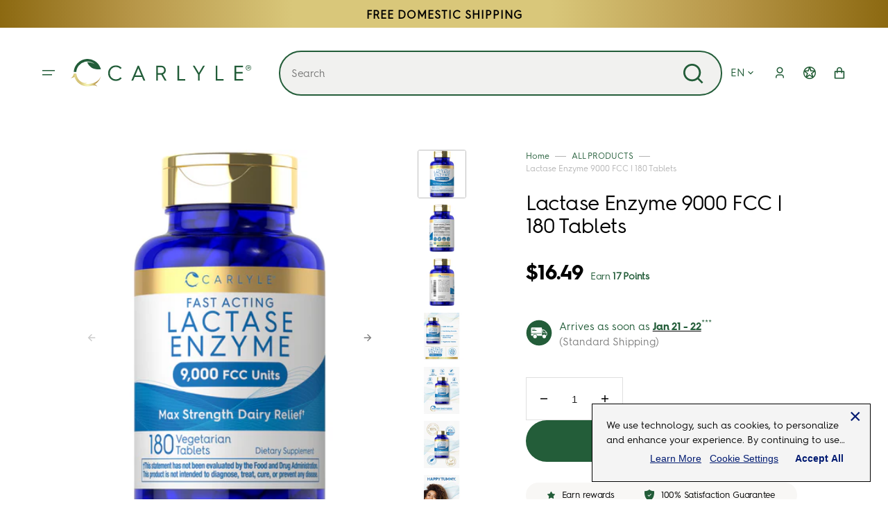

--- FILE ---
content_type: text/html; charset=utf-8
request_url: https://carlylenutritionals.com/products/fast-acting-lactase-180-caplets
body_size: 80590
content:
<!doctype html>
<html class="no-js" data-scheme="light" lang="en">
  <head>
      <!-- Google Tag Manager -->
  <script>(function(w,d,s,l,i){w[l]=w[l]||[];w[l].push({'gtm.start':
  new Date().getTime(),event:'gtm.js'});var f=d.getElementsByTagName(s)[0],
  j=d.createElement(s),dl=l!='dataLayer'?'&l='+l:'';j.async=true;j.src=
  'https://www.googletagmanager.com/gtm.js?id='+i+dl;f.parentNode.insertBefore(j,f);
  })(window,document,'script','dataLayer','GTM-5GBJMKLD');</script>
  <!-- End Google Tag Manager -->
    <meta charset="utf-8">
    <meta http-equiv="X-UA-Compatible" content="IE=edge">
    <meta name="viewport" content="width=device-width,initial-scale=1">
    <meta name="theme-color" content="">
    <link rel="canonical" href="https://carlylenutritionals.com/products/fast-acting-lactase-180-caplets">
    <link rel="preconnect" href="https://cdn.shopify.com" crossorigin><link rel="icon" type="image/png" href="//carlylenutritionals.com/cdn/shop/files/cl-favicon_32x32.png?v=1737752684"><link rel="preconnect" href="https://fonts.shopifycdn.com" crossorigin><title>Lactase Enzyme 9000 FCC | 180 Tablets</title>

    
      <meta name="description" content="What is Lactase Enzyme?Lactase is an enzyme that breaks down lactose, a sugar in milk and milk products. People with lactose intolerance cannot produce enough lactase on their own, which is why a supplement like pills, chewable tablets, gummies, bulk powder, liquid drops, softgels, and capsules is key to receiving addi">
    

    

<meta property="og:site_name" content="Carlyle Nutritionals">
<meta property="og:url" content="https://carlylenutritionals.com/products/fast-acting-lactase-180-caplets">
<meta property="og:title" content="Lactase Enzyme 9000 FCC | 180 Tablets">
<meta property="og:type" content="product">
<meta property="og:description" content="What is Lactase Enzyme?Lactase is an enzyme that breaks down lactose, a sugar in milk and milk products. People with lactose intolerance cannot produce enough lactase on their own, which is why a supplement like pills, chewable tablets, gummies, bulk powder, liquid drops, softgels, and capsules is key to receiving addi"><meta property="og:image" content="http://carlylenutritionals.com/cdn/shop/files/image-0_89982304-beba-455b-94cd-d473df5f0abe.png?v=1768691367">
  <meta property="og:image:secure_url" content="https://carlylenutritionals.com/cdn/shop/files/image-0_89982304-beba-455b-94cd-d473df5f0abe.png?v=1768691367">
  <meta property="og:image:width" content="516">
  <meta property="og:image:height" content="1000"><meta property="og:price:amount" content="16.49">
  <meta property="og:price:currency" content="USD"><meta name="twitter:card" content="summary_large_image">
<meta name="twitter:title" content="Lactase Enzyme 9000 FCC | 180 Tablets">
<meta name="twitter:description" content="What is Lactase Enzyme?Lactase is an enzyme that breaks down lactose, a sugar in milk and milk products. People with lactose intolerance cannot produce enough lactase on their own, which is why a supplement like pills, chewable tablets, gummies, bulk powder, liquid drops, softgels, and capsules is key to receiving addi">


    <script src="//carlylenutritionals.com/cdn/shop/t/32/assets/constants.js?v=37383056447335370521737552942" defer="defer"></script>
    <script src="//carlylenutritionals.com/cdn/shop/t/32/assets/pubsub.js?v=34180055027472970951737552942" defer="defer"></script>
    <script src="//carlylenutritionals.com/cdn/shop/t/32/assets/global.js?v=142727737887231898971761078762" defer="defer"></script>

    <script>window.performance && window.performance.mark && window.performance.mark('shopify.content_for_header.start');</script><meta name="google-site-verification" content="8YsnoXh_NLQvkHclAmSg2TkfHqvY58G0BJf_XAZy29c">
<meta name="facebook-domain-verification" content="8tw1oadzk3k2h7jc4pafh46kpxb6bk">
<meta id="shopify-digital-wallet" name="shopify-digital-wallet" content="/53566931104/digital_wallets/dialog">
<meta name="shopify-checkout-api-token" content="6f682dc21023d17f186113de7491cf50">
<meta id="in-context-paypal-metadata" data-shop-id="53566931104" data-venmo-supported="false" data-environment="production" data-locale="en_US" data-paypal-v4="true" data-currency="USD">
<link rel="alternate" hreflang="x-default" href="https://carlylenutritionals.com/products/fast-acting-lactase-180-caplets">
<link rel="alternate" hreflang="en" href="https://carlylenutritionals.com/products/fast-acting-lactase-180-caplets">
<link rel="alternate" hreflang="fr" href="https://carlylenutritionals.com/fr/products/fast-acting-lactase-180-caplets">
<link rel="alternate" hreflang="de" href="https://carlylenutritionals.com/de/products/fast-acting-lactase-180-caplets">
<link rel="alternate" hreflang="it" href="https://carlylenutritionals.com/it/products/fast-acting-lactase-180-caplets">
<link rel="alternate" hreflang="pt" href="https://carlylenutritionals.com/pt/products/fast-acting-lactase-180-caplets">
<link rel="alternate" hreflang="es" href="https://carlylenutritionals.com/es/products/fast-acting-lactase-180-caplets">
<link rel="alternate" type="application/json+oembed" href="https://carlylenutritionals.com/products/fast-acting-lactase-180-caplets.oembed">
<script async="async" src="/checkouts/internal/preloads.js?locale=en-US"></script>
<link rel="preconnect" href="https://shop.app" crossorigin="anonymous">
<script async="async" src="https://shop.app/checkouts/internal/preloads.js?locale=en-US&shop_id=53566931104" crossorigin="anonymous"></script>
<script id="apple-pay-shop-capabilities" type="application/json">{"shopId":53566931104,"countryCode":"US","currencyCode":"USD","merchantCapabilities":["supports3DS"],"merchantId":"gid:\/\/shopify\/Shop\/53566931104","merchantName":"Carlyle Nutritionals","requiredBillingContactFields":["postalAddress","email","phone"],"requiredShippingContactFields":["postalAddress","email","phone"],"shippingType":"shipping","supportedNetworks":["visa","masterCard","amex","discover","elo","jcb"],"total":{"type":"pending","label":"Carlyle Nutritionals","amount":"1.00"},"shopifyPaymentsEnabled":true,"supportsSubscriptions":true}</script>
<script id="shopify-features" type="application/json">{"accessToken":"6f682dc21023d17f186113de7491cf50","betas":["rich-media-storefront-analytics"],"domain":"carlylenutritionals.com","predictiveSearch":true,"shopId":53566931104,"locale":"en"}</script>
<script>var Shopify = Shopify || {};
Shopify.shop = "carlyle-nutritionals.myshopify.com";
Shopify.locale = "en";
Shopify.currency = {"active":"USD","rate":"1.0"};
Shopify.country = "US";
Shopify.theme = {"name":"carlyle\/main2025","id":146620448998,"schema_name":"Portland","schema_version":"2.1.0","theme_store_id":null,"role":"main"};
Shopify.theme.handle = "null";
Shopify.theme.style = {"id":null,"handle":null};
Shopify.cdnHost = "carlylenutritionals.com/cdn";
Shopify.routes = Shopify.routes || {};
Shopify.routes.root = "/";</script>
<script type="module">!function(o){(o.Shopify=o.Shopify||{}).modules=!0}(window);</script>
<script>!function(o){function n(){var o=[];function n(){o.push(Array.prototype.slice.apply(arguments))}return n.q=o,n}var t=o.Shopify=o.Shopify||{};t.loadFeatures=n(),t.autoloadFeatures=n()}(window);</script>
<script>
  window.ShopifyPay = window.ShopifyPay || {};
  window.ShopifyPay.apiHost = "shop.app\/pay";
  window.ShopifyPay.redirectState = null;
</script>
<script id="shop-js-analytics" type="application/json">{"pageType":"product"}</script>
<script defer="defer" async type="module" src="//carlylenutritionals.com/cdn/shopifycloud/shop-js/modules/v2/client.init-shop-cart-sync_C5BV16lS.en.esm.js"></script>
<script defer="defer" async type="module" src="//carlylenutritionals.com/cdn/shopifycloud/shop-js/modules/v2/chunk.common_CygWptCX.esm.js"></script>
<script type="module">
  await import("//carlylenutritionals.com/cdn/shopifycloud/shop-js/modules/v2/client.init-shop-cart-sync_C5BV16lS.en.esm.js");
await import("//carlylenutritionals.com/cdn/shopifycloud/shop-js/modules/v2/chunk.common_CygWptCX.esm.js");

  window.Shopify.SignInWithShop?.initShopCartSync?.({"fedCMEnabled":true,"windoidEnabled":true});

</script>
<script>
  window.Shopify = window.Shopify || {};
  if (!window.Shopify.featureAssets) window.Shopify.featureAssets = {};
  window.Shopify.featureAssets['shop-js'] = {"shop-cart-sync":["modules/v2/client.shop-cart-sync_ZFArdW7E.en.esm.js","modules/v2/chunk.common_CygWptCX.esm.js"],"init-fed-cm":["modules/v2/client.init-fed-cm_CmiC4vf6.en.esm.js","modules/v2/chunk.common_CygWptCX.esm.js"],"shop-button":["modules/v2/client.shop-button_tlx5R9nI.en.esm.js","modules/v2/chunk.common_CygWptCX.esm.js"],"shop-cash-offers":["modules/v2/client.shop-cash-offers_DOA2yAJr.en.esm.js","modules/v2/chunk.common_CygWptCX.esm.js","modules/v2/chunk.modal_D71HUcav.esm.js"],"init-windoid":["modules/v2/client.init-windoid_sURxWdc1.en.esm.js","modules/v2/chunk.common_CygWptCX.esm.js"],"shop-toast-manager":["modules/v2/client.shop-toast-manager_ClPi3nE9.en.esm.js","modules/v2/chunk.common_CygWptCX.esm.js"],"init-shop-email-lookup-coordinator":["modules/v2/client.init-shop-email-lookup-coordinator_B8hsDcYM.en.esm.js","modules/v2/chunk.common_CygWptCX.esm.js"],"init-shop-cart-sync":["modules/v2/client.init-shop-cart-sync_C5BV16lS.en.esm.js","modules/v2/chunk.common_CygWptCX.esm.js"],"avatar":["modules/v2/client.avatar_BTnouDA3.en.esm.js"],"pay-button":["modules/v2/client.pay-button_FdsNuTd3.en.esm.js","modules/v2/chunk.common_CygWptCX.esm.js"],"init-customer-accounts":["modules/v2/client.init-customer-accounts_DxDtT_ad.en.esm.js","modules/v2/client.shop-login-button_C5VAVYt1.en.esm.js","modules/v2/chunk.common_CygWptCX.esm.js","modules/v2/chunk.modal_D71HUcav.esm.js"],"init-shop-for-new-customer-accounts":["modules/v2/client.init-shop-for-new-customer-accounts_ChsxoAhi.en.esm.js","modules/v2/client.shop-login-button_C5VAVYt1.en.esm.js","modules/v2/chunk.common_CygWptCX.esm.js","modules/v2/chunk.modal_D71HUcav.esm.js"],"shop-login-button":["modules/v2/client.shop-login-button_C5VAVYt1.en.esm.js","modules/v2/chunk.common_CygWptCX.esm.js","modules/v2/chunk.modal_D71HUcav.esm.js"],"init-customer-accounts-sign-up":["modules/v2/client.init-customer-accounts-sign-up_CPSyQ0Tj.en.esm.js","modules/v2/client.shop-login-button_C5VAVYt1.en.esm.js","modules/v2/chunk.common_CygWptCX.esm.js","modules/v2/chunk.modal_D71HUcav.esm.js"],"shop-follow-button":["modules/v2/client.shop-follow-button_Cva4Ekp9.en.esm.js","modules/v2/chunk.common_CygWptCX.esm.js","modules/v2/chunk.modal_D71HUcav.esm.js"],"checkout-modal":["modules/v2/client.checkout-modal_BPM8l0SH.en.esm.js","modules/v2/chunk.common_CygWptCX.esm.js","modules/v2/chunk.modal_D71HUcav.esm.js"],"lead-capture":["modules/v2/client.lead-capture_Bi8yE_yS.en.esm.js","modules/v2/chunk.common_CygWptCX.esm.js","modules/v2/chunk.modal_D71HUcav.esm.js"],"shop-login":["modules/v2/client.shop-login_D6lNrXab.en.esm.js","modules/v2/chunk.common_CygWptCX.esm.js","modules/v2/chunk.modal_D71HUcav.esm.js"],"payment-terms":["modules/v2/client.payment-terms_CZxnsJam.en.esm.js","modules/v2/chunk.common_CygWptCX.esm.js","modules/v2/chunk.modal_D71HUcav.esm.js"]};
</script>
<script>(function() {
  var isLoaded = false;
  function asyncLoad() {
    if (isLoaded) return;
    isLoaded = true;
    var urls = ["https:\/\/instafeed.nfcube.com\/cdn\/f7d7ec32d72c7d86f35b4bf64ccab13c.js?shop=carlyle-nutritionals.myshopify.com","\/\/cdn.shopify.com\/proxy\/bcd29d18be6e0738d985835444385a59b5f59a78374220b25e20adb0e1f3506e\/bingshoppingtool-t2app-prod.trafficmanager.net\/uet\/tracking_script?shop=carlyle-nutritionals.myshopify.com\u0026sp-cache-control=cHVibGljLCBtYXgtYWdlPTkwMA","https:\/\/cdn-bundler.nice-team.net\/app\/js\/bundler.js?shop=carlyle-nutritionals.myshopify.com","\/\/cdn.shopify.com\/proxy\/54fe036e3186dec3f73c9f687124eb6251b205f7346691f3cad61e53cd8c7ff7\/s3-us-west-2.amazonaws.com\/jsstore\/a\/R18H3232\/reids.js?shop=carlyle-nutritionals.myshopify.com\u0026sp-cache-control=cHVibGljLCBtYXgtYWdlPTkwMA","\/\/cdn.shopify.com\/proxy\/ab77157430cf99df84cca98d1ddf8c1d09f0988834e7d10a649927f53228f87f\/app.retention.com\/shopify\/shopify_app_add_to_cart_script.js?shop=carlyle-nutritionals.myshopify.com\u0026sp-cache-control=cHVibGljLCBtYXgtYWdlPTkwMA","https:\/\/justone.ai\/embed\/script-tags\/9aa0c13106264200b15371a17baf0929\/shopifyEmbed.js?shop=carlyle-nutritionals.myshopify.com","https:\/\/cdn.shopify.com\/s\/files\/1\/0535\/6693\/1104\/t\/32\/assets\/loy_53566931104.js?v=1759854923\u0026shop=carlyle-nutritionals.myshopify.com","https:\/\/cdn.pushowl.com\/latest\/sdks\/pushowl-shopify.js?subdomain=carlyle-nutritionals\u0026environment=production\u0026guid=c7c29e02-339c-468b-b262-dcc3e01f5808\u0026shop=carlyle-nutritionals.myshopify.com"];
    for (var i = 0; i < urls.length; i++) {
      var s = document.createElement('script');
      s.type = 'text/javascript';
      s.async = true;
      s.src = urls[i];
      var x = document.getElementsByTagName('script')[0];
      x.parentNode.insertBefore(s, x);
    }
  };
  if(window.attachEvent) {
    window.attachEvent('onload', asyncLoad);
  } else {
    window.addEventListener('load', asyncLoad, false);
  }
})();</script>
<script id="__st">var __st={"a":53566931104,"offset":-18000,"reqid":"06a77382-67c0-48f9-88b5-850f17c4fa95-1768696427","pageurl":"carlylenutritionals.com\/products\/fast-acting-lactase-180-caplets","u":"41d99af60b1a","p":"product","rtyp":"product","rid":8242290655462};</script>
<script>window.ShopifyPaypalV4VisibilityTracking = true;</script>
<script id="captcha-bootstrap">!function(){'use strict';const t='contact',e='account',n='new_comment',o=[[t,t],['blogs',n],['comments',n],[t,'customer']],c=[[e,'customer_login'],[e,'guest_login'],[e,'recover_customer_password'],[e,'create_customer']],r=t=>t.map((([t,e])=>`form[action*='/${t}']:not([data-nocaptcha='true']) input[name='form_type'][value='${e}']`)).join(','),a=t=>()=>t?[...document.querySelectorAll(t)].map((t=>t.form)):[];function s(){const t=[...o],e=r(t);return a(e)}const i='password',u='form_key',d=['recaptcha-v3-token','g-recaptcha-response','h-captcha-response',i],f=()=>{try{return window.sessionStorage}catch{return}},m='__shopify_v',_=t=>t.elements[u];function p(t,e,n=!1){try{const o=window.sessionStorage,c=JSON.parse(o.getItem(e)),{data:r}=function(t){const{data:e,action:n}=t;return t[m]||n?{data:e,action:n}:{data:t,action:n}}(c);for(const[e,n]of Object.entries(r))t.elements[e]&&(t.elements[e].value=n);n&&o.removeItem(e)}catch(o){console.error('form repopulation failed',{error:o})}}const l='form_type',E='cptcha';function T(t){t.dataset[E]=!0}const w=window,h=w.document,L='Shopify',v='ce_forms',y='captcha';let A=!1;((t,e)=>{const n=(g='f06e6c50-85a8-45c8-87d0-21a2b65856fe',I='https://cdn.shopify.com/shopifycloud/storefront-forms-hcaptcha/ce_storefront_forms_captcha_hcaptcha.v1.5.2.iife.js',D={infoText:'Protected by hCaptcha',privacyText:'Privacy',termsText:'Terms'},(t,e,n)=>{const o=w[L][v],c=o.bindForm;if(c)return c(t,g,e,D).then(n);var r;o.q.push([[t,g,e,D],n]),r=I,A||(h.body.append(Object.assign(h.createElement('script'),{id:'captcha-provider',async:!0,src:r})),A=!0)});var g,I,D;w[L]=w[L]||{},w[L][v]=w[L][v]||{},w[L][v].q=[],w[L][y]=w[L][y]||{},w[L][y].protect=function(t,e){n(t,void 0,e),T(t)},Object.freeze(w[L][y]),function(t,e,n,w,h,L){const[v,y,A,g]=function(t,e,n){const i=e?o:[],u=t?c:[],d=[...i,...u],f=r(d),m=r(i),_=r(d.filter((([t,e])=>n.includes(e))));return[a(f),a(m),a(_),s()]}(w,h,L),I=t=>{const e=t.target;return e instanceof HTMLFormElement?e:e&&e.form},D=t=>v().includes(t);t.addEventListener('submit',(t=>{const e=I(t);if(!e)return;const n=D(e)&&!e.dataset.hcaptchaBound&&!e.dataset.recaptchaBound,o=_(e),c=g().includes(e)&&(!o||!o.value);(n||c)&&t.preventDefault(),c&&!n&&(function(t){try{if(!f())return;!function(t){const e=f();if(!e)return;const n=_(t);if(!n)return;const o=n.value;o&&e.removeItem(o)}(t);const e=Array.from(Array(32),(()=>Math.random().toString(36)[2])).join('');!function(t,e){_(t)||t.append(Object.assign(document.createElement('input'),{type:'hidden',name:u})),t.elements[u].value=e}(t,e),function(t,e){const n=f();if(!n)return;const o=[...t.querySelectorAll(`input[type='${i}']`)].map((({name:t})=>t)),c=[...d,...o],r={};for(const[a,s]of new FormData(t).entries())c.includes(a)||(r[a]=s);n.setItem(e,JSON.stringify({[m]:1,action:t.action,data:r}))}(t,e)}catch(e){console.error('failed to persist form',e)}}(e),e.submit())}));const S=(t,e)=>{t&&!t.dataset[E]&&(n(t,e.some((e=>e===t))),T(t))};for(const o of['focusin','change'])t.addEventListener(o,(t=>{const e=I(t);D(e)&&S(e,y())}));const B=e.get('form_key'),M=e.get(l),P=B&&M;t.addEventListener('DOMContentLoaded',(()=>{const t=y();if(P)for(const e of t)e.elements[l].value===M&&p(e,B);[...new Set([...A(),...v().filter((t=>'true'===t.dataset.shopifyCaptcha))])].forEach((e=>S(e,t)))}))}(h,new URLSearchParams(w.location.search),n,t,e,['guest_login'])})(!0,!0)}();</script>
<script integrity="sha256-4kQ18oKyAcykRKYeNunJcIwy7WH5gtpwJnB7kiuLZ1E=" data-source-attribution="shopify.loadfeatures" defer="defer" src="//carlylenutritionals.com/cdn/shopifycloud/storefront/assets/storefront/load_feature-a0a9edcb.js" crossorigin="anonymous"></script>
<script crossorigin="anonymous" defer="defer" src="//carlylenutritionals.com/cdn/shopifycloud/storefront/assets/shopify_pay/storefront-65b4c6d7.js?v=20250812"></script>
<script data-source-attribution="shopify.dynamic_checkout.dynamic.init">var Shopify=Shopify||{};Shopify.PaymentButton=Shopify.PaymentButton||{isStorefrontPortableWallets:!0,init:function(){window.Shopify.PaymentButton.init=function(){};var t=document.createElement("script");t.src="https://carlylenutritionals.com/cdn/shopifycloud/portable-wallets/latest/portable-wallets.en.js",t.type="module",document.head.appendChild(t)}};
</script>
<script data-source-attribution="shopify.dynamic_checkout.buyer_consent">
  function portableWalletsHideBuyerConsent(e){var t=document.getElementById("shopify-buyer-consent"),n=document.getElementById("shopify-subscription-policy-button");t&&n&&(t.classList.add("hidden"),t.setAttribute("aria-hidden","true"),n.removeEventListener("click",e))}function portableWalletsShowBuyerConsent(e){var t=document.getElementById("shopify-buyer-consent"),n=document.getElementById("shopify-subscription-policy-button");t&&n&&(t.classList.remove("hidden"),t.removeAttribute("aria-hidden"),n.addEventListener("click",e))}window.Shopify?.PaymentButton&&(window.Shopify.PaymentButton.hideBuyerConsent=portableWalletsHideBuyerConsent,window.Shopify.PaymentButton.showBuyerConsent=portableWalletsShowBuyerConsent);
</script>
<script data-source-attribution="shopify.dynamic_checkout.cart.bootstrap">document.addEventListener("DOMContentLoaded",(function(){function t(){return document.querySelector("shopify-accelerated-checkout-cart, shopify-accelerated-checkout")}if(t())Shopify.PaymentButton.init();else{new MutationObserver((function(e,n){t()&&(Shopify.PaymentButton.init(),n.disconnect())})).observe(document.body,{childList:!0,subtree:!0})}}));
</script>
<link id="shopify-accelerated-checkout-styles" rel="stylesheet" media="screen" href="https://carlylenutritionals.com/cdn/shopifycloud/portable-wallets/latest/accelerated-checkout-backwards-compat.css" crossorigin="anonymous">
<style id="shopify-accelerated-checkout-cart">
        #shopify-buyer-consent {
  margin-top: 1em;
  display: inline-block;
  width: 100%;
}

#shopify-buyer-consent.hidden {
  display: none;
}

#shopify-subscription-policy-button {
  background: none;
  border: none;
  padding: 0;
  text-decoration: underline;
  font-size: inherit;
  cursor: pointer;
}

#shopify-subscription-policy-button::before {
  box-shadow: none;
}

      </style>
<script id="sections-script" data-sections="main-product,product-recommendations,header,footer" defer="defer" src="//carlylenutritionals.com/cdn/shop/t/32/compiled_assets/scripts.js?8278"></script>
<script id="snippets-script" data-snippets="rivo-potential-points" defer="defer" src="//carlylenutritionals.com/cdn/shop/t/32/compiled_assets/snippet-scripts.js?8278"></script>
<script>window.performance && window.performance.mark && window.performance.mark('shopify.content_for_header.end');</script><script id="shop-promise-product" type="application/json">
  {
    "productId": "8242290655462",
    "variantId": "43827197247718"
  }
</script>
<script id="shop-promise-features" type="application/json">
  {
    "supportedPromiseBrands": ["buy_with_prime"],
    "f_b9ba94d16a7d18ccd91d68be01e37df6": false,
    "f_d6a5ed9e446fe634f81a0afc12242e13": true,
    "f_85e460659f2e1fdd04f763b1587427a4": false
  }
</script>
<script fetchpriority="high" defer="defer" src="https://carlylenutritionals.com/cdn/shopifycloud/shop-promise-pdp/prod/shop_promise_pdp.js?v=1" data-source-attribution="shopify.shop-promise-pdp" crossorigin="anonymous"></script>
<link rel="preload" href="https://static-na.payments-amazon.com/checkout.js" as="script">



    <style data-shopify>
         @font-face {
  font-family: Poppins;
  font-weight: 400;
  font-style: normal;
  font-display: swap;
  src: url("//carlylenutritionals.com/cdn/fonts/poppins/poppins_n4.0ba78fa5af9b0e1a374041b3ceaadf0a43b41362.woff2") format("woff2"),
       url("//carlylenutritionals.com/cdn/fonts/poppins/poppins_n4.214741a72ff2596839fc9760ee7a770386cf16ca.woff") format("woff");
}

         @font-face {
  font-family: Playfair;
  font-weight: 400;
  font-style: normal;
  font-display: swap;
  src: url("//carlylenutritionals.com/cdn/fonts/playfair/playfair_n4.13d3b411a6dc3a2e96e8bdc666266166a065c857.woff2") format("woff2"),
       url("//carlylenutritionals.com/cdn/fonts/playfair/playfair_n4.eccd5edeb74430cf755be464a2af96a922b8b9e0.woff") format("woff");
}

         @font-face {
  font-family: Poppins;
  font-weight: 600;
  font-style: normal;
  font-display: swap;
  src: url("//carlylenutritionals.com/cdn/fonts/poppins/poppins_n6.aa29d4918bc243723d56b59572e18228ed0786f6.woff2") format("woff2"),
       url("//carlylenutritionals.com/cdn/fonts/poppins/poppins_n6.5f815d845fe073750885d5b7e619ee00e8111208.woff") format("woff");
}

         @font-face {
  font-family: Poppins;
  font-weight: 600;
  font-style: normal;
  font-display: swap;
  src: url("//carlylenutritionals.com/cdn/fonts/poppins/poppins_n6.aa29d4918bc243723d56b59572e18228ed0786f6.woff2") format("woff2"),
       url("//carlylenutritionals.com/cdn/fonts/poppins/poppins_n6.5f815d845fe073750885d5b7e619ee00e8111208.woff") format("woff");
}

         @font-face {
  font-family: Playfair;
  font-weight: 400;
  font-style: normal;
  font-display: swap;
  src: url("//carlylenutritionals.com/cdn/fonts/playfair/playfair_n4.13d3b411a6dc3a2e96e8bdc666266166a065c857.woff2") format("woff2"),
       url("//carlylenutritionals.com/cdn/fonts/playfair/playfair_n4.eccd5edeb74430cf755be464a2af96a922b8b9e0.woff") format("woff");
}

         @font-face {
  font-family: Poppins;
  font-weight: 500;
  font-style: normal;
  font-display: swap;
  src: url("//carlylenutritionals.com/cdn/fonts/poppins/poppins_n5.ad5b4b72b59a00358afc706450c864c3c8323842.woff2") format("woff2"),
       url("//carlylenutritionals.com/cdn/fonts/poppins/poppins_n5.33757fdf985af2d24b32fcd84c9a09224d4b2c39.woff") format("woff");
}

         @font-face {
  font-family: Poppins;
  font-weight: 500;
  font-style: normal;
  font-display: swap;
  src: url("//carlylenutritionals.com/cdn/fonts/poppins/poppins_n5.ad5b4b72b59a00358afc706450c864c3c8323842.woff2") format("woff2"),
       url("//carlylenutritionals.com/cdn/fonts/poppins/poppins_n5.33757fdf985af2d24b32fcd84c9a09224d4b2c39.woff") format("woff");
}

         @font-face {
  font-family: Poppins;
  font-weight: 500;
  font-style: normal;
  font-display: swap;
  src: url("//carlylenutritionals.com/cdn/fonts/poppins/poppins_n5.ad5b4b72b59a00358afc706450c864c3c8323842.woff2") format("woff2"),
       url("//carlylenutritionals.com/cdn/fonts/poppins/poppins_n5.33757fdf985af2d24b32fcd84c9a09224d4b2c39.woff") format("woff");
}

         @font-face {
  font-family: Poppins;
  font-weight: 400;
  font-style: normal;
  font-display: swap;
  src: url("//carlylenutritionals.com/cdn/fonts/poppins/poppins_n4.0ba78fa5af9b0e1a374041b3ceaadf0a43b41362.woff2") format("woff2"),
       url("//carlylenutritionals.com/cdn/fonts/poppins/poppins_n4.214741a72ff2596839fc9760ee7a770386cf16ca.woff") format("woff");
}

         @font-face {
  font-family: Poppins;
  font-weight: 400;
  font-style: normal;
  font-display: swap;
  src: url("//carlylenutritionals.com/cdn/fonts/poppins/poppins_n4.0ba78fa5af9b0e1a374041b3ceaadf0a43b41362.woff2") format("woff2"),
       url("//carlylenutritionals.com/cdn/fonts/poppins/poppins_n4.214741a72ff2596839fc9760ee7a770386cf16ca.woff") format("woff");
}

         @font-face {
  font-family: Poppins;
  font-weight: 300;
  font-style: normal;
  font-display: swap;
  src: url("//carlylenutritionals.com/cdn/fonts/poppins/poppins_n3.05f58335c3209cce17da4f1f1ab324ebe2982441.woff2") format("woff2"),
       url("//carlylenutritionals.com/cdn/fonts/poppins/poppins_n3.6971368e1f131d2c8ff8e3a44a36b577fdda3ff5.woff") format("woff");
}

         @font-face {
  font-family: Poppins;
  font-weight: 400;
  font-style: normal;
  font-display: swap;
  src: url("//carlylenutritionals.com/cdn/fonts/poppins/poppins_n4.0ba78fa5af9b0e1a374041b3ceaadf0a43b41362.woff2") format("woff2"),
       url("//carlylenutritionals.com/cdn/fonts/poppins/poppins_n4.214741a72ff2596839fc9760ee7a770386cf16ca.woff") format("woff");
}

         @font-face {
  font-family: Poppins;
  font-weight: 700;
  font-style: normal;
  font-display: swap;
  src: url("//carlylenutritionals.com/cdn/fonts/poppins/poppins_n7.56758dcf284489feb014a026f3727f2f20a54626.woff2") format("woff2"),
       url("//carlylenutritionals.com/cdn/fonts/poppins/poppins_n7.f34f55d9b3d3205d2cd6f64955ff4b36f0cfd8da.woff") format("woff");
}

         @font-face {
  font-family: Poppins;
  font-weight: 400;
  font-style: italic;
  font-display: swap;
  src: url("//carlylenutritionals.com/cdn/fonts/poppins/poppins_i4.846ad1e22474f856bd6b81ba4585a60799a9f5d2.woff2") format("woff2"),
       url("//carlylenutritionals.com/cdn/fonts/poppins/poppins_i4.56b43284e8b52fc64c1fd271f289a39e8477e9ec.woff") format("woff");
}

         @font-face {
  font-family: Playfair;
  font-weight: 400;
  font-style: italic;
  font-display: swap;
  src: url("//carlylenutritionals.com/cdn/fonts/playfair/playfair_i4.0bcdf3dceafc622b1755846b2873d853bb8fbcda.woff2") format("woff2"),
       url("//carlylenutritionals.com/cdn/fonts/playfair/playfair_i4.5d53824f4667b390c647a6b50639c9447f626884.woff") format("woff");
}

         @font-face {
  font-family: Poppins;
  font-weight: 700;
  font-style: italic;
  font-display: swap;
  src: url("//carlylenutritionals.com/cdn/fonts/poppins/poppins_i7.42fd71da11e9d101e1e6c7932199f925f9eea42d.woff2") format("woff2"),
       url("//carlylenutritionals.com/cdn/fonts/poppins/poppins_i7.ec8499dbd7616004e21155106d13837fff4cf556.woff") format("woff");
}


         @font-face {
          font-family: 'Hurme Regular';
          src: url("//carlylenutritionals.com/cdn/shop/t/32/assets/Hurme_-_HurmeGeometricSans4_Regular.woff2?v=126725442533206105471737662438")  format('woff2'), url("//carlylenutritionals.com/cdn/shop/t/32/assets/Hurme_-_HurmeGeometricSans4_Regular.woff?v=43055671177530528921737662437")  format('woff');
          font-style: normal;
        }

        @font-face {
          font-family: 'Hurme Geometric Sans 4 Black';
          src: url(//carlylenutritionals.com/cdn/shop/t/32/assets/Hurme_-_HurmeGeometricSans4_Black.woff2?v=106804532945062410591737662436) format('woff2'), url(//carlylenutritionals.com/cdn/shop/t/32/assets/Hurme_-_HurmeGeometricSans4_Black.woff?v=51708795886334858151737662435) format('woff');
          font-weight: 400;
          font-style: normal;
        }

        @font-face {
          font-family: 'Hurme Bold';
          src: url("//carlylenutritionals.com/cdn/shop/t/32/assets/Hurme_-_HurmeGeometricSans4_Bold_2.woff2?v=86445872755880331421737662437")  format('woff2'), url("//carlylenutritionals.com/cdn/shop/t/32/assets/Hurme_-_HurmeGeometricSans4_Bold_2.woff?v=170541925924379618351737662436")  format('woff');
          font-weight: 400;
          font-style: bold;
        }


        @font-face {
          font-family: 'Hurme Geometric Sans 4 SemiBold';
          src: url("//carlylenutritionals.com/cdn/shop/t/32/assets/Hurme_-_HurmeGeometricSans4_SemiBold_2.woff2?v=29109256150655135561737662439")  format('woff2'), url("//carlylenutritionals.com/cdn/shop/t/32/assets/Hurme_-_HurmeGeometricSans4_SemiBold_2.woff?v=10072631258709160831737662438")  format('woff');
          font-weight: 400;
          font-style: normal;
        }

         :root {
         --announcement-height: 0px;
         --spaced-section: 5rem;

         --font-body-family: 'Hurme Regular', sans-serif;
         --font-body-style: normal;
         --font-body-weight: 400;

         --font-body-size: 15px;
         --font-body-line-height: 150%;

         --font-heading-family: 'Hurme Regular', serif;
         --font-heading-style: normal;
         --font-heading-weight: 400;
         --font-heading-letter-spacing: -0.2em;
         --font-heading-line-height: 1.1;

         --font-subtitle-family: 'Hurme Geometric Sans 4 SemiBold', sans-serif;
         --font-subtitle-style: normal;
         --font-subtitle-weight: 600;
         --font-subtitle-text-transform: uppercase;
         --font-subtitle-size: 20px;

         --font-heading-h1-size: 72px;
         --font-heading-h2-size: 30px;
         --font-heading-h3-size: 25px;
         --font-heading-h4-size: 20px;
         --font-heading-h5-size: 15px;
         --font-heading-h6-size: 12px;

         --font-heading-card-family: 'Hurme Regular', serif;
         --font-heading-card-style: normal;
         --font-heading-card-weight: 400;
         --font-text-card-family: 'Hurme Regular', sans-serif;
         --font-text-card-style: normal;
         --font-text-card-weight: 500;

         --font-heading-card-size: 16px;
         --font-heading-card-size-big: 18px;
         --font-text-card-size: 12px;

         --font-button-family: 'Hurme Bold', sans-serif;
         --font-button-style: normal;
         --font-button-weight: 600;
         --font-button-text-transform: none;
         --font-button-letter-spacing: -0.01em;
         --font-subtitle-letter-spacing: 0.06em;

         --font-header-menu-family: 'Hurme Regular', sans-serif;
         --font-header-menu-style: normal;
         --font-header-menu-weight: 500;
         --font-header-menu-text-transform: none;
         --font-header-menu-link-size: 15px;
         --font-aside-menu-link-size: 20px;

         --font-footer-menu-family: 'Hurme Regular', sans-serif;
         --font-footer-menu-style: normal;
         --font-footer-menu-weight: 500;
         --font-footer-link-size: 15px;
         --font-footer-bottom-link-size: 15px;

         --font-popups-heading-family: 'Hurme Bold', sans-serif;
        --font-popups-heading-style: normal;
        --font-popups-heading-weight: 400;
        --font-popups-text-family: 'Hurme Regular', sans-serif;
        --font-popups-text-style: normal;
        --font-popups-text-weight: 400;
        --font-popup-heading-size: 26px;
        --font-popup-text-size: 13px;
        --font-notification-heading-size: 20px;
        --font-notification-text-size: 13px;

         --color-base-text: 0, 0, 0;
         --color-title-text: 0, 0, 0;

         --color-base-text-dark: , , ;
         --color-title-text-dark: , , ;

         --color-base-background-1: 255, 255, 255;
         --color-base-background-2: 241, 241, 239;
         --color-base-background-5: 245, 245, 241;
         --color-base-background-3: 37, 37, 37;
         --color-base-background-4: 40, 40, 40;

         --color-announcement-bar-background-1: 37, 37, 37;
         --color-announcement-bar-background-2: 241, 241, 239;

         --color-base-solid-button-labels: 255, 255, 255;
         --color-base-button-background: 35, 93, 57;
         --color-base-outline-button-labels: 255, 255, 255;
         --color-secondary-button-labels: 0, 0, 0;
         --color-tertiary-button-labels: 0, 0, 0;
         --color-tertiary-button-background: 247, 247, 247;
         --border-radius-button: 60px;

         --payment-terms-background-color: #ffffff;
         --color-overlay-background: 0, 0, 0;
         --color-accent: 0, 0, 0;

         --color-base-background-input: 255, 255, 255;

         --color-base-border-input: 223, 223, 223;
         --color-hover-border-input: 187, 187, 187;

         --color-badge-icon: #EB5757;
         --color-border: 223, 223, 223;
         --color-background-card: 255, 255, 255
         }

         @media screen and (min-width: 990px) {
         	:root {
         		--spaced-section: 16rem;
         	}
         }

         *,
         *::before,
         *::after {
         box-sizing: inherit;
         }

         html {
         box-sizing: border-box;
         font-size: 10px;
         height: 100%;
         }

         body {
         position: relative;
         display: grid;
         grid-template-rows: auto auto 1fr auto;
         grid-template-columns: 100%;
         min-height: 100%;
         margin: 0;
         font-size: var(--font-body-size);
         line-height: 1.5;
         font-family: var(--font-body-family);
         font-style: var(--font-body-style);
         font-weight: var(--font-body-weight);
         overflow-x: hidden;
         }
    </style>
    <link href="//carlylenutritionals.com/cdn/shop/t/32/assets/swiper-bundle.min.css?v=67104566617031410831737552942" rel="stylesheet" type="text/css" media="all" />
    <link href="//carlylenutritionals.com/cdn/shop/t/32/assets/base.css?v=46710287281372168591762276031" rel="stylesheet" type="text/css" media="all" />
    <link href="//carlylenutritionals.com/cdn/shop/t/32/assets/custom-base-v1-scss.css?v=31607684377967130991762276032" rel="stylesheet" type="text/css" media="all" />
<link
        rel="stylesheet"
        href="//carlylenutritionals.com/cdn/shop/t/32/assets/component-predictive-search.css?v=178071572460633016471737552941"
        media="print"
        onload="this.media='all'"
      >
        <link
          rel="stylesheet"
          href="//carlylenutritionals.com/cdn/shop/t/32/assets/custom-component-predictive-search.css?v=108389602436488717651737733822"
          media="print"
          onload="this.media='all'"
        ><link rel="preload" as="font" href="//carlylenutritionals.com/cdn/fonts/poppins/poppins_n4.0ba78fa5af9b0e1a374041b3ceaadf0a43b41362.woff2" type="font/woff2" crossorigin><link rel="preload" as="font" href="//carlylenutritionals.com/cdn/fonts/playfair/playfair_n4.13d3b411a6dc3a2e96e8bdc666266166a065c857.woff2" type="font/woff2" crossorigin><script>
      document.documentElement.className = document.documentElement.className.replace('no-js', 'js');
      if (Shopify.designMode) {
        document.documentElement.classList.add('shopify-design-mode');
      }
    </script>
    <!-- Criteo Pixel -->
<!-- begin Criteo code --><script>
      const criteoData = {};

      
      criteoData['criteoAccount'] = "97916";criteoData['customer'] = { event: "setHashedEmail", id: "" };criteoData['pageData'] = { event: 'viewItem', currency: "USD", item: "CL30991", price: 16.49, availability: 'true' };window.dataLayer = window.dataLayer || [];
      window.dataLayer.push({
        'event':'Criteo.Data.Trigger',
        'criteo.data': criteoData
      });
      
  // if (criteoData['criteoAccount'] == '122022' || criteoData['criteoAccount'] == '122021' || criteoData['criteoAccount'] == '97916') {
    window.addEventListener('load', function() {
      // ajax request catching
      (function(open) {
        XMLHttpRequest.prototype.open = function(method, url, async, user, pass) {
          this.addEventListener("readystatechange", function() {
            if (this.readyState == 4 && this._url.includes("/add.js") && "8242290655462" != "") {
              try {
                $.getJSON("/cart.js", function(data) {
                  var basketData = [];
                  var item;
                  if (!data.items || !data.items.length) return;
                  for (var i = 0; i < data.items.length; i++) {
                    item = data.items[i];
                    if (item.product_id == "8242290655462") {
                      basketData.push({
                        id: 'CL30991',
                        price: (typeof(item.price) != "number") ? item.price : (item.price/100),
                        quantity: item.quantity
                      });
                    }
                  }
                  criteoData['pageData'] = {
                    event: "addToCart",
                    product: basketData,
                    currency: "USD"
                  };

                   window.dataLayer = window.dataLayer || [];
                  window.dataLayer.push({
                    'event':'Criteo.Data.Trigger',
                    'criteo.data': criteoData
                  });

                });
              } catch (err) {
                // do nothing
              }
            }
          }, false);
          open.apply(this, arguments);
        };
      })(XMLHttpRequest.prototype.open);

      // fetch request catching
      const crtoMock = window.fetch;
      window.fetch = function() {
        return new Promise((resolve, reject) => {
          crtoMock.apply(this, arguments)
            .then((response) => {
              if(response.url.includes("/add") && response.type != "cors" && "8242290655462" != ""){
                try {
                  $.getJSON("/cart.js", function(data) {
                    var basketData = [];
                    var item;
                    if (!data.items || !data.items.length) return;
                    for (var i = 0; i < data.items.length; i++) {
                      item = data.items[i];
                      if (item.product_id == "8242290655462") {
                        basketData.push({
                          id: 'CL30991',
                          price: (typeof(item.price) != "number") ? item.price : (item.price/100),
                          quantity: item.quantity
                        });
                      }
                    }
                     criteoData['pageData'] = {
                      event: "addToCart",
                      product: basketData,
                      currency: "USD"
                    };

                     window.dataLayer = window.dataLayer || [];
                      window.dataLayer.push({
                        'event':'Criteo.Data.Trigger',
                        'criteo.data': criteoData
                      });

                  });
                } catch (err) {
                  // do nothing
                }
              }
              resolve(response);
            })
            .catch((error) => {
              reject(error);
            })
        });
      }
    }, false);
    // }
    </script><!-- Criteo End -->
  <!-- end Criteo code -->
    <script src="//carlylenutritionals.com/cdn/shop/t/32/assets/jquery-3.6.0.js?v=184217876181003224711737552942" defer="defer"></script>
    <script src="//carlylenutritionals.com/cdn/shop/t/32/assets/swiper-bundle.min.js?v=91266435261445688101737552941" defer="defer"></script>
    <script src="//carlylenutritionals.com/cdn/shop/t/32/assets/gsap.min.js?v=7945211475339172311737552942" defer="defer"></script>
    <script src="//carlylenutritionals.com/cdn/shop/t/32/assets/ScrollTrigger.min.js?v=66501933754752109161737552942" defer="defer"></script>
    <script src="//carlylenutritionals.com/cdn/shop/t/32/assets/popup.js?v=127777610680281997901737552941" defer="defer"></script>
    
    
    

    <script>
      let cscoDarkMode = {};

      (function () {
        const body = document.querySelector('html[data-scheme]');

        cscoDarkMode = {
          init: function (e) {
            this.initMode(e);
            window.matchMedia('(prefers-color-scheme: dark)').addListener((e) => {
              this.initMode(e);
            });

          },
          initMode: function (e) {
            let siteScheme = false;
            switch (
              'light' // Field. User’s system preference.
            ) {
              case 'dark':
                siteScheme = 'dark';
                break;
              case 'light':
                siteScheme = 'light';
                break;
              case 'system':
                siteScheme = 'auto';
                break;
            }
            if ('false') {
              // Field. Enable dark/light mode toggle.
              if ('light' === localStorage.getItem('_color_schema')) {
                siteScheme = 'light';
              }
              if ('dark' === localStorage.getItem('_color_schema')) {
                siteScheme = 'dark';
              }
            }
            if (siteScheme && siteScheme !== body.getAttribute('data-scheme')) {
              this.changeScheme(siteScheme, false);
            }
          },
          changeScheme: function (siteScheme, cookie) {
            body.classList.add('scheme-toggled');
            body.setAttribute('data-scheme', siteScheme);
            if (cookie) {
              localStorage.setItem('_color_schema', siteScheme);
            }
            setTimeout(() => {
              body.classList.remove('scheme-toggled');
            }, 100);
          },
        };
      })();

      cscoDarkMode.init();

      document.addEventListener('shopify:section:load', function () {
        setTimeout(() => {
          cscoDarkMode.init();
        }, 100);
      });
    </script>
  <!-- BEGIN app block: shopify://apps/klaviyo-email-marketing-sms/blocks/klaviyo-onsite-embed/2632fe16-c075-4321-a88b-50b567f42507 -->












  <script async src="https://static.klaviyo.com/onsite/js/UXJYKk/klaviyo.js?company_id=UXJYKk"></script>
  <script>!function(){if(!window.klaviyo){window._klOnsite=window._klOnsite||[];try{window.klaviyo=new Proxy({},{get:function(n,i){return"push"===i?function(){var n;(n=window._klOnsite).push.apply(n,arguments)}:function(){for(var n=arguments.length,o=new Array(n),w=0;w<n;w++)o[w]=arguments[w];var t="function"==typeof o[o.length-1]?o.pop():void 0,e=new Promise((function(n){window._klOnsite.push([i].concat(o,[function(i){t&&t(i),n(i)}]))}));return e}}})}catch(n){window.klaviyo=window.klaviyo||[],window.klaviyo.push=function(){var n;(n=window._klOnsite).push.apply(n,arguments)}}}}();</script>

  
    <script id="viewed_product">
      if (item == null) {
        var _learnq = _learnq || [];

        var MetafieldReviews = null
        var MetafieldYotpoRating = null
        var MetafieldYotpoCount = null
        var MetafieldLooxRating = null
        var MetafieldLooxCount = null
        var okendoProduct = null
        var okendoProductReviewCount = null
        var okendoProductReviewAverageValue = null
        try {
          // The following fields are used for Customer Hub recently viewed in order to add reviews.
          // This information is not part of __kla_viewed. Instead, it is part of __kla_viewed_reviewed_items
          MetafieldReviews = {};
          MetafieldYotpoRating = null
          MetafieldYotpoCount = null
          MetafieldLooxRating = null
          MetafieldLooxCount = null

          okendoProduct = null
          // If the okendo metafield is not legacy, it will error, which then requires the new json formatted data
          if (okendoProduct && 'error' in okendoProduct) {
            okendoProduct = null
          }
          okendoProductReviewCount = okendoProduct ? okendoProduct.reviewCount : null
          okendoProductReviewAverageValue = okendoProduct ? okendoProduct.reviewAverageValue : null
        } catch (error) {
          console.error('Error in Klaviyo onsite reviews tracking:', error);
        }

        var item = {
          Name: "Lactase Enzyme 9000 FCC | 180 Tablets",
          ProductID: 8242290655462,
          Categories: ["ALL PRODUCTS","Digestive Health","Enzymes","Gluten Free","Healthy Lifestyles","Milk Free","Preservative \u0026 Artificial","Soy Free","Supplements","Wheat Free"],
          ImageURL: "https://carlylenutritionals.com/cdn/shop/files/image-0_89982304-beba-455b-94cd-d473df5f0abe_grande.png?v=1768691367",
          URL: "https://carlylenutritionals.com/products/fast-acting-lactase-180-caplets",
          Brand: "Carlyle",
          Price: "$16.49",
          Value: "16.49",
          CompareAtPrice: "$0.00"
        };
        _learnq.push(['track', 'Viewed Product', item]);
        _learnq.push(['trackViewedItem', {
          Title: item.Name,
          ItemId: item.ProductID,
          Categories: item.Categories,
          ImageUrl: item.ImageURL,
          Url: item.URL,
          Metadata: {
            Brand: item.Brand,
            Price: item.Price,
            Value: item.Value,
            CompareAtPrice: item.CompareAtPrice
          },
          metafields:{
            reviews: MetafieldReviews,
            yotpo:{
              rating: MetafieldYotpoRating,
              count: MetafieldYotpoCount,
            },
            loox:{
              rating: MetafieldLooxRating,
              count: MetafieldLooxCount,
            },
            okendo: {
              rating: okendoProductReviewAverageValue,
              count: okendoProductReviewCount,
            }
          }
        }]);
      }
    </script>
  




  <script>
    window.klaviyoReviewsProductDesignMode = false
  </script>







<!-- END app block --><!-- BEGIN app block: shopify://apps/judge-me-reviews/blocks/judgeme_core/61ccd3b1-a9f2-4160-9fe9-4fec8413e5d8 --><!-- Start of Judge.me Core -->






<link rel="dns-prefetch" href="https://cdnwidget.judge.me">
<link rel="dns-prefetch" href="https://cdn.judge.me">
<link rel="dns-prefetch" href="https://cdn1.judge.me">
<link rel="dns-prefetch" href="https://api.judge.me">

<script data-cfasync='false' class='jdgm-settings-script'>window.jdgmSettings={"pagination":5,"disable_web_reviews":true,"badge_no_review_text":"No reviews","badge_n_reviews_text":"{{ average_rating }}","badge_star_color":"#8c6911","hide_badge_preview_if_no_reviews":true,"badge_hide_text":false,"enforce_center_preview_badge":false,"widget_title":"Customer Reviews","widget_open_form_text":"Write a review","widget_close_form_text":"Cancel review","widget_refresh_page_text":"Refresh page","widget_summary_text":"Based on {{ number_of_reviews }} review/reviews","widget_no_review_text":"Be the first to write a review","widget_name_field_text":"Display name","widget_verified_name_field_text":"Verified Name (public)","widget_name_placeholder_text":"Display name","widget_required_field_error_text":"This field is required.","widget_email_field_text":"Email address","widget_verified_email_field_text":"Verified Email (private, can not be edited)","widget_email_placeholder_text":"Your email address","widget_email_field_error_text":"Please enter a valid email address.","widget_rating_field_text":"Rating","widget_review_title_field_text":"Review Title","widget_review_title_placeholder_text":"Give your review a title","widget_review_body_field_text":"Review content","widget_review_body_placeholder_text":"Start writing here...","widget_pictures_field_text":"Picture/Video (optional)","widget_submit_review_text":"Submit Review","widget_submit_verified_review_text":"Submit Verified Review","widget_submit_success_msg_with_auto_publish":"Thank you! Please refresh the page in a few moments to see your review. ","widget_submit_success_msg_no_auto_publish":"Thank you! Your review will be published as soon as it is approved by the shop admin. ","widget_show_default_reviews_out_of_total_text":"Showing {{ n_reviews_shown }} out of {{ n_reviews }} reviews.","widget_show_all_link_text":"Show all","widget_show_less_link_text":"Show less","widget_author_said_text":"{{ reviewer_name }} said:","widget_days_text":"{{ n }} days ago","widget_weeks_text":"{{ n }} week/weeks ago","widget_months_text":"{{ n }} month/months ago","widget_years_text":"{{ n }} year/years ago","widget_yesterday_text":"Yesterday","widget_today_text":"Today","widget_replied_text":"\u003e\u003e {{ shop_name }} replied:","widget_read_more_text":"Read more","widget_reviewer_name_as_initial":"","widget_rating_filter_color":"#8c6911","widget_rating_filter_see_all_text":"See all reviews","widget_sorting_most_recent_text":"Most Recent","widget_sorting_highest_rating_text":"Highest Rating","widget_sorting_lowest_rating_text":"Lowest Rating","widget_sorting_with_pictures_text":"Only Pictures","widget_sorting_most_helpful_text":"Most Helpful","widget_open_question_form_text":"Ask a question","widget_reviews_subtab_text":"Reviews","widget_questions_subtab_text":"Questions","widget_question_label_text":"Question","widget_answer_label_text":"Answer","widget_question_placeholder_text":"Write your question here","widget_submit_question_text":"Submit Question","widget_question_submit_success_text":"Thank you for your question! We will notify you once it gets answered.","widget_star_color":"#8c6911","verified_badge_text":"Verified","verified_badge_bg_color":"","verified_badge_text_color":"","verified_badge_placement":"left-of-reviewer-name","widget_review_max_height":"","widget_hide_border":false,"widget_social_share":false,"widget_thumb":false,"widget_review_location_show":false,"widget_location_format":"country_iso_code","all_reviews_include_out_of_store_products":true,"all_reviews_out_of_store_text":"(out of store)","all_reviews_pagination":100,"all_reviews_product_name_prefix_text":"about","enable_review_pictures":false,"enable_question_anwser":false,"widget_theme":"","review_date_format":"mm/dd/yyyy","default_sort_method":"highest-rating","widget_product_reviews_subtab_text":"Product Reviews","widget_shop_reviews_subtab_text":"Shop Reviews","widget_other_products_reviews_text":"Reviews for other products","widget_store_reviews_subtab_text":"Store reviews","widget_no_store_reviews_text":"This store hasn't received any reviews yet","widget_web_restriction_product_reviews_text":"This product hasn't received any reviews yet","widget_no_items_text":"No items found","widget_show_more_text":"Show more","widget_write_a_store_review_text":"Write a Store Review","widget_other_languages_heading":"Reviews in Other Languages","widget_translate_review_text":"Translate review to {{ language }}","widget_translating_review_text":"Translating...","widget_show_original_translation_text":"Show original ({{ language }})","widget_translate_review_failed_text":"Review couldn't be translated.","widget_translate_review_retry_text":"Retry","widget_translate_review_try_again_later_text":"Try again later","show_product_url_for_grouped_product":false,"widget_sorting_pictures_first_text":"Pictures First","show_pictures_on_all_rev_page_mobile":false,"show_pictures_on_all_rev_page_desktop":false,"floating_tab_hide_mobile_install_preference":false,"floating_tab_button_name":"★ Reviews","floating_tab_title":"Let customers speak for us","floating_tab_button_color":"","floating_tab_button_background_color":"","floating_tab_url":"","floating_tab_url_enabled":false,"floating_tab_tab_style":"text","all_reviews_text_badge_text":"Customers rate us {{ shop.metafields.judgeme.all_reviews_rating | round: 1 }}/5 based on {{ shop.metafields.judgeme.all_reviews_count }} reviews.","all_reviews_text_badge_text_branded_style":"{{ shop.metafields.judgeme.all_reviews_rating | round: 1 }} out of 5 stars based on {{ shop.metafields.judgeme.all_reviews_count }} reviews","is_all_reviews_text_badge_a_link":false,"show_stars_for_all_reviews_text_badge":false,"all_reviews_text_badge_url":"","all_reviews_text_style":"text","all_reviews_text_color_style":"judgeme_brand_color","all_reviews_text_color":"#108474","all_reviews_text_show_jm_brand":true,"featured_carousel_show_header":true,"featured_carousel_title":"Let customers speak for us","testimonials_carousel_title":"Customers are saying","videos_carousel_title":"Real customer stories","cards_carousel_title":"Customers are saying","featured_carousel_count_text":"from {{ n }} reviews","featured_carousel_add_link_to_all_reviews_page":false,"featured_carousel_url":"","featured_carousel_show_images":true,"featured_carousel_autoslide_interval":5,"featured_carousel_arrows_on_the_sides":false,"featured_carousel_height":250,"featured_carousel_width":80,"featured_carousel_image_size":0,"featured_carousel_image_height":250,"featured_carousel_arrow_color":"#eeeeee","verified_count_badge_style":"vintage","verified_count_badge_orientation":"horizontal","verified_count_badge_color_style":"judgeme_brand_color","verified_count_badge_color":"#108474","is_verified_count_badge_a_link":false,"verified_count_badge_url":"","verified_count_badge_show_jm_brand":true,"widget_rating_preset_default":5,"widget_first_sub_tab":"product-reviews","widget_show_histogram":true,"widget_histogram_use_custom_color":true,"widget_pagination_use_custom_color":false,"widget_star_use_custom_color":false,"widget_verified_badge_use_custom_color":false,"widget_write_review_use_custom_color":false,"picture_reminder_submit_button":"Upload Pictures","enable_review_videos":false,"mute_video_by_default":false,"widget_sorting_videos_first_text":"Videos First","widget_review_pending_text":"Pending","featured_carousel_items_for_large_screen":3,"social_share_options_order":"Facebook,Twitter","remove_microdata_snippet":true,"disable_json_ld":false,"enable_json_ld_products":false,"preview_badge_show_question_text":false,"preview_badge_no_question_text":"No questions","preview_badge_n_question_text":"{{ number_of_questions }} question/questions","qa_badge_show_icon":false,"qa_badge_position":"same-row","remove_judgeme_branding":false,"widget_add_search_bar":false,"widget_search_bar_placeholder":"Search","widget_sorting_verified_only_text":"Verified only","featured_carousel_theme":"default","featured_carousel_show_rating":true,"featured_carousel_show_title":true,"featured_carousel_show_body":true,"featured_carousel_show_date":false,"featured_carousel_show_reviewer":true,"featured_carousel_show_product":false,"featured_carousel_header_background_color":"#108474","featured_carousel_header_text_color":"#ffffff","featured_carousel_name_product_separator":"reviewed","featured_carousel_full_star_background":"#108474","featured_carousel_empty_star_background":"#dadada","featured_carousel_vertical_theme_background":"#f9fafb","featured_carousel_verified_badge_enable":false,"featured_carousel_verified_badge_color":"#108474","featured_carousel_border_style":"round","featured_carousel_review_line_length_limit":3,"featured_carousel_more_reviews_button_text":"Read more reviews","featured_carousel_view_product_button_text":"View product","all_reviews_page_load_reviews_on":"scroll","all_reviews_page_load_more_text":"Load More Reviews","disable_fb_tab_reviews":false,"enable_ajax_cdn_cache":false,"widget_advanced_speed_features":5,"widget_public_name_text":"displayed publicly like","default_reviewer_name":"John Smith","default_reviewer_name_has_non_latin":true,"widget_reviewer_anonymous":"Anonymous","medals_widget_title":"Judge.me Review Medals","medals_widget_background_color":"#f9fafb","medals_widget_position":"footer_all_pages","medals_widget_border_color":"#f9fafb","medals_widget_verified_text_position":"left","medals_widget_use_monochromatic_version":false,"medals_widget_elements_color":"#108474","show_reviewer_avatar":true,"widget_invalid_yt_video_url_error_text":"Not a YouTube video URL","widget_max_length_field_error_text":"Please enter no more than {0} characters.","widget_show_country_flag":false,"widget_show_collected_via_shop_app":true,"widget_verified_by_shop_badge_style":"light","widget_verified_by_shop_text":"Verified by Shop","widget_show_photo_gallery":true,"widget_load_with_code_splitting":true,"widget_ugc_install_preference":false,"widget_ugc_title":"Made by us, Shared by you","widget_ugc_subtitle":"Tag us to see your picture featured in our page","widget_ugc_arrows_color":"#ffffff","widget_ugc_primary_button_text":"Buy Now","widget_ugc_primary_button_background_color":"#108474","widget_ugc_primary_button_text_color":"#ffffff","widget_ugc_primary_button_border_width":"0","widget_ugc_primary_button_border_style":"none","widget_ugc_primary_button_border_color":"#108474","widget_ugc_primary_button_border_radius":"25","widget_ugc_secondary_button_text":"Load More","widget_ugc_secondary_button_background_color":"#ffffff","widget_ugc_secondary_button_text_color":"#108474","widget_ugc_secondary_button_border_width":"2","widget_ugc_secondary_button_border_style":"solid","widget_ugc_secondary_button_border_color":"#108474","widget_ugc_secondary_button_border_radius":"25","widget_ugc_reviews_button_text":"View Reviews","widget_ugc_reviews_button_background_color":"#ffffff","widget_ugc_reviews_button_text_color":"#108474","widget_ugc_reviews_button_border_width":"2","widget_ugc_reviews_button_border_style":"solid","widget_ugc_reviews_button_border_color":"#108474","widget_ugc_reviews_button_border_radius":"25","widget_ugc_reviews_button_link_to":"judgeme-reviews-page","widget_ugc_show_post_date":true,"widget_ugc_max_width":"800","widget_rating_metafield_value_type":true,"widget_primary_color":"#108474","widget_enable_secondary_color":false,"widget_secondary_color":"#edf5f5","widget_summary_average_rating_text":"{{ average_rating }} out of 5","widget_media_grid_title":"Customer photos \u0026 videos","widget_media_grid_see_more_text":"See more","widget_round_style":false,"widget_show_product_medals":true,"widget_verified_by_judgeme_text":"Verified by Judge.me","widget_show_store_medals":true,"widget_verified_by_judgeme_text_in_store_medals":"Verified by Judge.me","widget_media_field_exceed_quantity_message":"Sorry, we can only accept {{ max_media }} for one review.","widget_media_field_exceed_limit_message":"{{ file_name }} is too large, please select a {{ media_type }} less than {{ size_limit }}MB.","widget_review_submitted_text":"Review Submitted!","widget_question_submitted_text":"Question Submitted!","widget_close_form_text_question":"Cancel","widget_write_your_answer_here_text":"Write your answer here","widget_enabled_branded_link":true,"widget_show_collected_by_judgeme":false,"widget_reviewer_name_color":"","widget_write_review_text_color":"","widget_write_review_bg_color":"","widget_collected_by_judgeme_text":"collected by Judge.me","widget_pagination_type":"standard","widget_load_more_text":"Load More","widget_load_more_color":"#108474","widget_full_review_text":"Full Review","widget_read_more_reviews_text":"Read More Reviews","widget_read_questions_text":"Read Questions","widget_questions_and_answers_text":"Questions \u0026 Answers","widget_verified_by_text":"Verified by","widget_verified_text":"Verified","widget_number_of_reviews_text":"{{ number_of_reviews }} reviews","widget_back_button_text":"Back","widget_next_button_text":"Next","widget_custom_forms_filter_button":"Filters","custom_forms_style":"horizontal","widget_show_review_information":false,"how_reviews_are_collected":"How reviews are collected?","widget_show_review_keywords":false,"widget_gdpr_statement":"How we use your data: We'll only contact you about the review you left, and only if necessary. By submitting your review, you agree to Judge.me's \u003ca href='https://judge.me/terms' target='_blank' rel='nofollow noopener'\u003eterms\u003c/a\u003e, \u003ca href='https://judge.me/privacy' target='_blank' rel='nofollow noopener'\u003eprivacy\u003c/a\u003e and \u003ca href='https://judge.me/content-policy' target='_blank' rel='nofollow noopener'\u003econtent\u003c/a\u003e policies.","widget_multilingual_sorting_enabled":false,"widget_translate_review_content_enabled":false,"widget_translate_review_content_method":"manual","popup_widget_review_selection":"automatically_with_pictures","popup_widget_round_border_style":true,"popup_widget_show_title":true,"popup_widget_show_body":true,"popup_widget_show_reviewer":false,"popup_widget_show_product":true,"popup_widget_show_pictures":true,"popup_widget_use_review_picture":true,"popup_widget_show_on_home_page":true,"popup_widget_show_on_product_page":true,"popup_widget_show_on_collection_page":true,"popup_widget_show_on_cart_page":true,"popup_widget_position":"bottom_left","popup_widget_first_review_delay":5,"popup_widget_duration":5,"popup_widget_interval":5,"popup_widget_review_count":5,"popup_widget_hide_on_mobile":true,"review_snippet_widget_round_border_style":true,"review_snippet_widget_card_color":"#FFFFFF","review_snippet_widget_slider_arrows_background_color":"#FFFFFF","review_snippet_widget_slider_arrows_color":"#000000","review_snippet_widget_star_color":"#108474","show_product_variant":false,"all_reviews_product_variant_label_text":"Variant: ","widget_show_verified_branding":false,"widget_ai_summary_title":"Customers say","widget_ai_summary_disclaimer":"AI-powered review summary based on recent customer reviews","widget_show_ai_summary":false,"widget_show_ai_summary_bg":false,"widget_show_review_title_input":true,"redirect_reviewers_invited_via_email":"review_widget","request_store_review_after_product_review":false,"request_review_other_products_in_order":false,"review_form_color_scheme":"default","review_form_corner_style":"square","review_form_star_color":{},"review_form_text_color":"#333333","review_form_background_color":"#ffffff","review_form_field_background_color":"#fafafa","review_form_button_color":{},"review_form_button_text_color":"#ffffff","review_form_modal_overlay_color":"#000000","review_content_screen_title_text":"How would you rate this product?","review_content_introduction_text":"We would love it if you would share a bit about your experience.","store_review_form_title_text":"How would you rate this store?","store_review_form_introduction_text":"We would love it if you would share a bit about your experience.","show_review_guidance_text":true,"one_star_review_guidance_text":"Poor","five_star_review_guidance_text":"Great","customer_information_screen_title_text":"About you","customer_information_introduction_text":"Please tell us more about you.","custom_questions_screen_title_text":"Your experience in more detail","custom_questions_introduction_text":"Here are a few questions to help us understand more about your experience.","review_submitted_screen_title_text":"Thanks for your review!","review_submitted_screen_thank_you_text":"We are processing it and it will appear on the store soon.","review_submitted_screen_email_verification_text":"Please confirm your email by clicking the link we just sent you. This helps us keep reviews authentic.","review_submitted_request_store_review_text":"Would you like to share your experience of shopping with us?","review_submitted_review_other_products_text":"Would you like to review these products?","store_review_screen_title_text":"Would you like to share your experience of shopping with us?","store_review_introduction_text":"We value your feedback and use it to improve. Please share any thoughts or suggestions you have.","reviewer_media_screen_title_picture_text":"Share a picture","reviewer_media_introduction_picture_text":"Upload a photo to support your review.","reviewer_media_screen_title_video_text":"Share a video","reviewer_media_introduction_video_text":"Upload a video to support your review.","reviewer_media_screen_title_picture_or_video_text":"Share a picture or video","reviewer_media_introduction_picture_or_video_text":"Upload a photo or video to support your review.","reviewer_media_youtube_url_text":"Paste your Youtube URL here","advanced_settings_next_step_button_text":"Next","advanced_settings_close_review_button_text":"Close","modal_write_review_flow":false,"write_review_flow_required_text":"Required","write_review_flow_privacy_message_text":"We respect your privacy.","write_review_flow_anonymous_text":"Post review as anonymous","write_review_flow_visibility_text":"This won't be visible to other customers.","write_review_flow_multiple_selection_help_text":"Select as many as you like","write_review_flow_single_selection_help_text":"Select one option","write_review_flow_required_field_error_text":"This field is required","write_review_flow_invalid_email_error_text":"Please enter a valid email address","write_review_flow_max_length_error_text":"Max. {{ max_length }} characters.","write_review_flow_media_upload_text":"\u003cb\u003eClick to upload\u003c/b\u003e or drag and drop","write_review_flow_gdpr_statement":"We'll only contact you about your review if necessary. By submitting your review, you agree to our \u003ca href='https://judge.me/terms' target='_blank' rel='nofollow noopener'\u003eterms and conditions\u003c/a\u003e and \u003ca href='https://judge.me/privacy' target='_blank' rel='nofollow noopener'\u003eprivacy policy\u003c/a\u003e.","rating_only_reviews_enabled":false,"show_negative_reviews_help_screen":false,"new_review_flow_help_screen_rating_threshold":3,"negative_review_resolution_screen_title_text":"Tell us more","negative_review_resolution_text":"Your experience matters to us. If there were issues with your purchase, we're here to help. Feel free to reach out to us, we'd love the opportunity to make things right.","negative_review_resolution_button_text":"Contact us","negative_review_resolution_proceed_with_review_text":"Leave a review","negative_review_resolution_subject":"Issue with purchase from {{ shop_name }}.{{ order_name }}","preview_badge_collection_page_install_status":true,"widget_review_custom_css":"","preview_badge_custom_css":"","preview_badge_stars_count":"5-stars","featured_carousel_custom_css":"","floating_tab_custom_css":"","all_reviews_widget_custom_css":"","medals_widget_custom_css":"","verified_badge_custom_css":"","all_reviews_text_custom_css":"","transparency_badges_collected_via_store_invite":false,"transparency_badges_from_another_provider":false,"transparency_badges_collected_from_store_visitor":false,"transparency_badges_collected_by_verified_review_provider":false,"transparency_badges_earned_reward":false,"transparency_badges_collected_via_store_invite_text":"Review collected via store invitation","transparency_badges_from_another_provider_text":"Review collected from another provider","transparency_badges_collected_from_store_visitor_text":"Review collected from a store visitor","transparency_badges_written_in_google_text":"Review written in Google","transparency_badges_written_in_etsy_text":"Review written in Etsy","transparency_badges_written_in_shop_app_text":"Review written in Shop App","transparency_badges_earned_reward_text":"Review earned a reward for future purchase","product_review_widget_per_page":10,"widget_store_review_label_text":"Review about the store","checkout_comment_extension_title_on_product_page":"Customer Comments","checkout_comment_extension_num_latest_comment_show":5,"checkout_comment_extension_format":"name_and_timestamp","checkout_comment_customer_name":"last_initial","checkout_comment_comment_notification":true,"preview_badge_collection_page_install_preference":false,"preview_badge_home_page_install_preference":false,"preview_badge_product_page_install_preference":false,"review_widget_install_preference":"","review_carousel_install_preference":false,"floating_reviews_tab_install_preference":"none","verified_reviews_count_badge_install_preference":false,"all_reviews_text_install_preference":false,"review_widget_best_location":false,"judgeme_medals_install_preference":false,"review_widget_revamp_enabled":false,"review_widget_qna_enabled":false,"review_widget_header_theme":"minimal","review_widget_widget_title_enabled":true,"review_widget_header_text_size":"medium","review_widget_header_text_weight":"regular","review_widget_average_rating_style":"compact","review_widget_bar_chart_enabled":true,"review_widget_bar_chart_type":"numbers","review_widget_bar_chart_style":"standard","review_widget_expanded_media_gallery_enabled":false,"review_widget_reviews_section_theme":"standard","review_widget_image_style":"thumbnails","review_widget_review_image_ratio":"square","review_widget_stars_size":"medium","review_widget_verified_badge":"standard_text","review_widget_review_title_text_size":"medium","review_widget_review_text_size":"medium","review_widget_review_text_length":"medium","review_widget_number_of_columns_desktop":3,"review_widget_carousel_transition_speed":5,"review_widget_custom_questions_answers_display":"always","review_widget_button_text_color":"#FFFFFF","review_widget_text_color":"#000000","review_widget_lighter_text_color":"#7B7B7B","review_widget_corner_styling":"soft","review_widget_review_word_singular":"review","review_widget_review_word_plural":"reviews","review_widget_voting_label":"Helpful?","review_widget_shop_reply_label":"Reply from {{ shop_name }}:","review_widget_filters_title":"Filters","qna_widget_question_word_singular":"Question","qna_widget_question_word_plural":"Questions","qna_widget_answer_reply_label":"Answer from {{ answerer_name }}:","qna_content_screen_title_text":"Ask a question about this product","qna_widget_question_required_field_error_text":"Please enter your question.","qna_widget_flow_gdpr_statement":"We'll only contact you about your question if necessary. By submitting your question, you agree to our \u003ca href='https://judge.me/terms' target='_blank' rel='nofollow noopener'\u003eterms and conditions\u003c/a\u003e and \u003ca href='https://judge.me/privacy' target='_blank' rel='nofollow noopener'\u003eprivacy policy\u003c/a\u003e.","qna_widget_question_submitted_text":"Thanks for your question!","qna_widget_close_form_text_question":"Close","qna_widget_question_submit_success_text":"We’ll notify you by email when your question is answered.","all_reviews_widget_v2025_enabled":false,"all_reviews_widget_v2025_header_theme":"default","all_reviews_widget_v2025_widget_title_enabled":true,"all_reviews_widget_v2025_header_text_size":"medium","all_reviews_widget_v2025_header_text_weight":"regular","all_reviews_widget_v2025_average_rating_style":"compact","all_reviews_widget_v2025_bar_chart_enabled":true,"all_reviews_widget_v2025_bar_chart_type":"numbers","all_reviews_widget_v2025_bar_chart_style":"standard","all_reviews_widget_v2025_expanded_media_gallery_enabled":false,"all_reviews_widget_v2025_show_store_medals":true,"all_reviews_widget_v2025_show_photo_gallery":true,"all_reviews_widget_v2025_show_review_keywords":false,"all_reviews_widget_v2025_show_ai_summary":false,"all_reviews_widget_v2025_show_ai_summary_bg":false,"all_reviews_widget_v2025_add_search_bar":false,"all_reviews_widget_v2025_default_sort_method":"most-recent","all_reviews_widget_v2025_reviews_per_page":10,"all_reviews_widget_v2025_reviews_section_theme":"default","all_reviews_widget_v2025_image_style":"thumbnails","all_reviews_widget_v2025_review_image_ratio":"square","all_reviews_widget_v2025_stars_size":"medium","all_reviews_widget_v2025_verified_badge":"bold_badge","all_reviews_widget_v2025_review_title_text_size":"medium","all_reviews_widget_v2025_review_text_size":"medium","all_reviews_widget_v2025_review_text_length":"medium","all_reviews_widget_v2025_number_of_columns_desktop":3,"all_reviews_widget_v2025_carousel_transition_speed":5,"all_reviews_widget_v2025_custom_questions_answers_display":"always","all_reviews_widget_v2025_show_product_variant":false,"all_reviews_widget_v2025_show_reviewer_avatar":true,"all_reviews_widget_v2025_reviewer_name_as_initial":"","all_reviews_widget_v2025_review_location_show":false,"all_reviews_widget_v2025_location_format":"","all_reviews_widget_v2025_show_country_flag":false,"all_reviews_widget_v2025_verified_by_shop_badge_style":"light","all_reviews_widget_v2025_social_share":false,"all_reviews_widget_v2025_social_share_options_order":"Facebook,Twitter,LinkedIn,Pinterest","all_reviews_widget_v2025_pagination_type":"standard","all_reviews_widget_v2025_button_text_color":"#FFFFFF","all_reviews_widget_v2025_text_color":"#000000","all_reviews_widget_v2025_lighter_text_color":"#7B7B7B","all_reviews_widget_v2025_corner_styling":"soft","all_reviews_widget_v2025_title":"Customer reviews","all_reviews_widget_v2025_ai_summary_title":"Customers say about this store","all_reviews_widget_v2025_no_review_text":"Be the first to write a review","platform":"shopify","branding_url":"https://app.judge.me/reviews","branding_text":"Powered by Judge.me","locale":"en","reply_name":"Carlyle Nutritionals","widget_version":"2.1","footer":true,"autopublish":false,"review_dates":true,"enable_custom_form":false,"shop_locale":"en","enable_multi_locales_translations":false,"show_review_title_input":true,"review_verification_email_status":"always","can_be_branded":false,"reply_name_text":"Carlyle Nutritionals"};</script> <style class='jdgm-settings-style'>.jdgm-xx{left:0}:not(.jdgm-prev-badge__stars)>.jdgm-star{color:#8c6911}.jdgm-histogram .jdgm-star.jdgm-star{color:#8c6911}.jdgm-preview-badge .jdgm-star.jdgm-star{color:#8c6911}.jdgm-histogram .jdgm-histogram__bar-content{background:#8c6911}.jdgm-histogram .jdgm-histogram__bar:after{background:#8c6911}.jdgm-widget .jdgm-write-rev-link{display:none}.jdgm-widget .jdgm-rev-widg[data-number-of-reviews='0']{display:none}.jdgm-prev-badge[data-average-rating='0.00']{display:none !important}.jdgm-author-all-initials{display:none !important}.jdgm-author-last-initial{display:none !important}.jdgm-rev-widg__title{visibility:hidden}.jdgm-rev-widg__summary-text{visibility:hidden}.jdgm-prev-badge__text{visibility:hidden}.jdgm-rev__replier:before{content:'Carlyle Nutritionals'}.jdgm-rev__prod-link-prefix:before{content:'about'}.jdgm-rev__variant-label:before{content:'Variant: '}.jdgm-rev__out-of-store-text:before{content:'(out of store)'}@media only screen and (min-width: 768px){.jdgm-rev__pics .jdgm-rev_all-rev-page-picture-separator,.jdgm-rev__pics .jdgm-rev__product-picture{display:none}}@media only screen and (max-width: 768px){.jdgm-rev__pics .jdgm-rev_all-rev-page-picture-separator,.jdgm-rev__pics .jdgm-rev__product-picture{display:none}}.jdgm-preview-badge[data-template="product"]{display:none !important}.jdgm-preview-badge[data-template="collection"]{display:none !important}.jdgm-preview-badge[data-template="index"]{display:none !important}.jdgm-review-widget[data-from-snippet="true"]{display:none !important}.jdgm-verified-count-badget[data-from-snippet="true"]{display:none !important}.jdgm-carousel-wrapper[data-from-snippet="true"]{display:none !important}.jdgm-all-reviews-text[data-from-snippet="true"]{display:none !important}.jdgm-medals-section[data-from-snippet="true"]{display:none !important}.jdgm-ugc-media-wrapper[data-from-snippet="true"]{display:none !important}.jdgm-rev__transparency-badge[data-badge-type="review_collected_via_store_invitation"]{display:none !important}.jdgm-rev__transparency-badge[data-badge-type="review_collected_from_another_provider"]{display:none !important}.jdgm-rev__transparency-badge[data-badge-type="review_collected_from_store_visitor"]{display:none !important}.jdgm-rev__transparency-badge[data-badge-type="review_written_in_etsy"]{display:none !important}.jdgm-rev__transparency-badge[data-badge-type="review_written_in_google_business"]{display:none !important}.jdgm-rev__transparency-badge[data-badge-type="review_written_in_shop_app"]{display:none !important}.jdgm-rev__transparency-badge[data-badge-type="review_earned_for_future_purchase"]{display:none !important}
</style> <style class='jdgm-settings-style'></style>

  
  
  
  <style class='jdgm-miracle-styles'>
  @-webkit-keyframes jdgm-spin{0%{-webkit-transform:rotate(0deg);-ms-transform:rotate(0deg);transform:rotate(0deg)}100%{-webkit-transform:rotate(359deg);-ms-transform:rotate(359deg);transform:rotate(359deg)}}@keyframes jdgm-spin{0%{-webkit-transform:rotate(0deg);-ms-transform:rotate(0deg);transform:rotate(0deg)}100%{-webkit-transform:rotate(359deg);-ms-transform:rotate(359deg);transform:rotate(359deg)}}@font-face{font-family:'JudgemeStar';src:url("[data-uri]") format("woff");font-weight:normal;font-style:normal}.jdgm-star{font-family:'JudgemeStar';display:inline !important;text-decoration:none !important;padding:0 4px 0 0 !important;margin:0 !important;font-weight:bold;opacity:1;-webkit-font-smoothing:antialiased;-moz-osx-font-smoothing:grayscale}.jdgm-star:hover{opacity:1}.jdgm-star:last-of-type{padding:0 !important}.jdgm-star.jdgm--on:before{content:"\e000"}.jdgm-star.jdgm--off:before{content:"\e001"}.jdgm-star.jdgm--half:before{content:"\e002"}.jdgm-widget *{margin:0;line-height:1.4;-webkit-box-sizing:border-box;-moz-box-sizing:border-box;box-sizing:border-box;-webkit-overflow-scrolling:touch}.jdgm-hidden{display:none !important;visibility:hidden !important}.jdgm-temp-hidden{display:none}.jdgm-spinner{width:40px;height:40px;margin:auto;border-radius:50%;border-top:2px solid #eee;border-right:2px solid #eee;border-bottom:2px solid #eee;border-left:2px solid #ccc;-webkit-animation:jdgm-spin 0.8s infinite linear;animation:jdgm-spin 0.8s infinite linear}.jdgm-prev-badge{display:block !important}

</style>


  
  
   


<script data-cfasync='false' class='jdgm-script'>
!function(e){window.jdgm=window.jdgm||{},jdgm.CDN_HOST="https://cdnwidget.judge.me/",jdgm.CDN_HOST_ALT="https://cdn2.judge.me/cdn/widget_frontend/",jdgm.API_HOST="https://api.judge.me/",jdgm.CDN_BASE_URL="https://cdn.shopify.com/extensions/019bc7fe-07a5-7fc5-85e3-4a4175980733/judgeme-extensions-296/assets/",
jdgm.docReady=function(d){(e.attachEvent?"complete"===e.readyState:"loading"!==e.readyState)?
setTimeout(d,0):e.addEventListener("DOMContentLoaded",d)},jdgm.loadCSS=function(d,t,o,a){
!o&&jdgm.loadCSS.requestedUrls.indexOf(d)>=0||(jdgm.loadCSS.requestedUrls.push(d),
(a=e.createElement("link")).rel="stylesheet",a.class="jdgm-stylesheet",a.media="nope!",
a.href=d,a.onload=function(){this.media="all",t&&setTimeout(t)},e.body.appendChild(a))},
jdgm.loadCSS.requestedUrls=[],jdgm.loadJS=function(e,d){var t=new XMLHttpRequest;
t.onreadystatechange=function(){4===t.readyState&&(Function(t.response)(),d&&d(t.response))},
t.open("GET",e),t.onerror=function(){if(e.indexOf(jdgm.CDN_HOST)===0&&jdgm.CDN_HOST_ALT!==jdgm.CDN_HOST){var f=e.replace(jdgm.CDN_HOST,jdgm.CDN_HOST_ALT);jdgm.loadJS(f,d)}},t.send()},jdgm.docReady((function(){(window.jdgmLoadCSS||e.querySelectorAll(
".jdgm-widget, .jdgm-all-reviews-page").length>0)&&(jdgmSettings.widget_load_with_code_splitting?
parseFloat(jdgmSettings.widget_version)>=3?jdgm.loadCSS(jdgm.CDN_HOST+"widget_v3/base.css"):
jdgm.loadCSS(jdgm.CDN_HOST+"widget/base.css"):jdgm.loadCSS(jdgm.CDN_HOST+"shopify_v2.css"),
jdgm.loadJS(jdgm.CDN_HOST+"loa"+"der.js"))}))}(document);
</script>
<noscript><link rel="stylesheet" type="text/css" media="all" href="https://cdnwidget.judge.me/shopify_v2.css"></noscript>

<!-- BEGIN app snippet: theme_fix_tags --><script>
  (function() {
    var jdgmThemeFixes = null;
    if (!jdgmThemeFixes) return;
    var thisThemeFix = jdgmThemeFixes[Shopify.theme.id];
    if (!thisThemeFix) return;

    if (thisThemeFix.html) {
      document.addEventListener("DOMContentLoaded", function() {
        var htmlDiv = document.createElement('div');
        htmlDiv.classList.add('jdgm-theme-fix-html');
        htmlDiv.innerHTML = thisThemeFix.html;
        document.body.append(htmlDiv);
      });
    };

    if (thisThemeFix.css) {
      var styleTag = document.createElement('style');
      styleTag.classList.add('jdgm-theme-fix-style');
      styleTag.innerHTML = thisThemeFix.css;
      document.head.append(styleTag);
    };

    if (thisThemeFix.js) {
      var scriptTag = document.createElement('script');
      scriptTag.classList.add('jdgm-theme-fix-script');
      scriptTag.innerHTML = thisThemeFix.js;
      document.head.append(scriptTag);
    };
  })();
</script>
<!-- END app snippet -->
<!-- End of Judge.me Core -->



<!-- END app block --><!-- BEGIN app block: shopify://apps/warnify-pro-warnings/blocks/main/b82106ea-6172-4ab0-814f-17df1cb2b18a --><!-- BEGIN app snippet: product -->
<script>    var Elspw = {        params: {            money_format: "${{amount}}",            cart: {                "total_price" : 0,                "attributes": {},                "items" : [                ]            }        }    };    Elspw.params.product = {        "id": 8242290655462,        "title": "Lactase Enzyme 9000 FCC | 180 Tablets",        "handle": "fast-acting-lactase-180-caplets",        "tags": [],        "variants":[{"id":43827197247718,"qty":3574 === null ? 999 : 3574,"title":"Default Title","policy":"deny"}],        "collection_ids":[262249939104,440935350502,440935514342,462265745638,440939970790,462265581798,462265778406,462265680102,440939905254,462265614566]    };</script><!-- END app snippet --><!-- BEGIN app snippet: settings -->
  <script>    (function(){      Elspw.loadScript=function(a,b){var c=document.createElement("script");c.type="text/javascript",c.readyState?c.onreadystatechange=function(){"loaded"!=c.readyState&&"complete"!=c.readyState||(c.onreadystatechange=null,b())}:c.onload=function(){b()},c.src=a,document.getElementsByTagName("head")[0].appendChild(c)};      Elspw.config= {"enabled":true,"grid_enabled":1,"show_on_shipping_addredd_change":false,"button":"form[action*=\"/cart/add\"] [type=submit], form[action*=\"/cart/add\"] .add_to_cart, form[action*=\"/cart/add\"] .shopify-payment-button__button, form[action*=\"/cart/add\"] .shopify-payment-button__more-options","css":"","tag":"Els PW","alerts":[{"id":20399,"shop_id":15446,"enabled":1,"name":"P65: Lead - Food","settings":{"checkout_allowed":true,"line_item_property":null},"design_settings":"{\"confirmBtn\":{\"text\":\"I ACCEPT\",\"backgroundColor\":\"#ffb42c\",\"borderColor\":\"#ffb42c\",\"fontColor\":\"#000000\",\"fontWeight\":700},\"cancelBtn\":{\"fontSize\":14,\"enabled\":false}}","checkout_settings":"{\"enabled\":true}","message":"<p><span style=\"font-family: helvetica, arial, sans-serif;\"><span class=\"bold\"><strong><span style=\"color: #333333; background: white;\">*WARNING</span></strong></span></span></p>\n<p>&nbsp;</p>\n<p class=\"MsoNormal\"><span style=\"color: #333333; font-family: helvetica, arial, sans-serif; font-size: 16px; background-color: #ffffff; float: none; display: inline !important;\"><span style=\"font-size: 12pt; line-height: 17.12px;\">Consuming this product can expose you to chemicals including lead, which is known to the State of California to cause birth defects or other reproductive harm. For more information go to <a href=\"http://www.p65warnings.ca.gov/food\">www.P65Warnings.ca.gov/food</a>.</span></span></p>\n<p><span style=\"font-family: helvetica, arial, sans-serif; color: #333333;\"><br /><span style=\"background: white;\"><span style=\"font-size: 16px; float: none; display: inline !important;\">Please confirm (by clicking \"I Accept\" below) that you still wish to purchase the product(s).</span></span></span></p>\n<p>&nbsp;</p>\n<p><span style=\"font-family: helvetica, arial, sans-serif;\"><strong><span style=\"font-size: 12pt;\">*********&nbsp;<strong>{{product.title}}&nbsp;</strong></span></strong></span></p>","based_on":"collections","one_time":0,"geo_enabled":1,"geo":{"countries":["US"],"provinces":{"US":["CA"]}},"created_at":"2022-06-20T14:43:18.000000Z","updated_at":"2024-01-08T15:47:56.000000Z","collection_ids":[415952928998],"tag":"Els PW 20399"},{"id":20400,"shop_id":15446,"enabled":1,"name":"P65: Goldenseal Powder","settings":{"checkout_allowed":true,"line_item_property":null},"design_settings":"{\"cancelBtn\":{\"enabled\":false},\"confirmBtn\":{\"backgroundColor\":\"#ffb42c\",\"borderColor\":\"#ffb42c\",\"fontColor\":\"#000000\",\"text\":\"I ACCEPT\",\"fontWeight\":700}}","checkout_settings":"{\"enabled\":true}","message":"<p><span style=\"font-family: helvetica, arial, sans-serif;\"><span class=\"bold\"><strong><span style=\"color: #333333; background: white;\">****WARNING</span></strong></span></span></p>\n<p>&nbsp;</p>\n<p class=\"MsoNormal\"><span style=\"color: #333333; font-family: helvetica, arial, sans-serif; font-size: 16px; background-color: #ffffff; float: none; display: inline !important;\"><span style=\"font-size: 12pt; line-height: 17.12px;\">Consuming this product can expose you to chemicals including Goldenseal Root Powder, which is known to the State of California to cause cancer. For more information go to&nbsp;<a href=\"http://www.p65warnings.ca.gov/food\">www.P65Warnings.ca.gov/food</a>.</span></span></p>\n<p><span style=\"font-family: helvetica, arial, sans-serif; color: #333333;\"><br /><span style=\"background: white;\"><span style=\"font-size: 16px; float: none; display: inline !important;\">Please confirm (by clicking \"I Accept\" below) that you still wish to purchase the product(s).</span></span></span></p>\n<p>&nbsp;</p>\n<p><span style=\"font-family: helvetica, arial, sans-serif;\"><strong><span style=\"font-size: 12pt;\">*********&nbsp;<strong>{{product.title}}</strong></span></strong></span></p>","based_on":"collections","one_time":0,"geo_enabled":1,"geo":{"countries":["US"],"provinces":{"US":["CA"]}},"created_at":"2022-06-20T14:48:18.000000Z","updated_at":"2024-01-08T15:48:05.000000Z","collection_ids":[405552791782],"tag":"Els PW 20400"},{"id":20403,"shop_id":15446,"enabled":1,"name":"P65: Arsenic and Lead","settings":{"checkout_allowed":true,"line_item_property":null},"design_settings":"{\"cancelBtn\":{\"enabled\":false},\"confirmBtn\":{\"text\":\"I ACCEPT\",\"fontColor\":\"#000000\",\"backgroundColor\":\"#ffb42c\",\"borderColor\":\"#ffb42c\"}}","checkout_settings":"{\"enabled\":true}","message":"<p><span style=\"font-family: helvetica, arial, sans-serif;\"><span class=\"bold\"><span style=\"background-color: #ffffff; color: #333333; font-family: WordVisi_MSFontService, Roboto, Roboto_EmbeddedFont, Roboto_MSFontService, sans-serif; font-size: 18px; font-variant-ligatures: no-common-ligatures no-discretionary-ligatures no-historical-ligatures no-contextual; font-weight: bold; -webkit-text-fill-color: #333333; -webkit-text-stroke-color: #333333; caret-color: #333333; white-space-collapse: preserve;\">&dagger;&dagger;&dagger;</span><strong><span style=\"color: #333333; background: white;\">WARNING</span></strong></span></span></p>\n<p>&nbsp;</p>\n<p class=\"MsoNormal\"><span style=\"color: #333333; font-family: helvetica, arial, sans-serif; font-size: 16px; background-color: #ffffff; float: none; display: inline !important;\"><span style=\"font-size: 12pt; line-height: 17.12px;\">Consuming this product can expose you to chemicals including arsenic (inorganic oxides) and lead, which are known to the State of California to cause birth defects or other reproductive harm. For more information go to&nbsp;<a href=\"http://www.p65warnings.ca.gov/food\">www.P65Warnings.ca.gov/food</a></span></span></p>\n<p><span style=\"font-family: helvetica, arial, sans-serif; color: #333333;\"><br /><span style=\"background: white;\"><span style=\"font-size: 16px; float: none; display: inline !important;\">Please confirm (by clicking \"I Accept\" below) that you still wish to purchase the product(s).</span></span></span></p>\n<p>&nbsp;</p>\n<p><span style=\"font-family: helvetica, arial, sans-serif;\"><strong><span style=\"font-size: 12pt;\">*********&nbsp;<strong>{{product.title}}</strong></span></strong></span></p>","based_on":"collections","one_time":0,"geo_enabled":1,"geo":{"countries":["US"],"provinces":{"US":["CA"]}},"created_at":"2022-06-20T14:54:13.000000Z","updated_at":"2024-01-08T15:48:16.000000Z","collection_ids":[405552922854],"tag":"Els PW 20403"},{"id":24640,"shop_id":15446,"enabled":1,"name":"4 Heavy Metals","settings":{"checkout_allowed":true,"line_item_property":null},"design_settings":"{\"cancelBtn\":{\"enabled\":false},\"confirmBtn\":{\"borderColor\":\"#ffb42c\",\"backgroundColor\":\"#ffb42c\"}}","checkout_settings":"{\"enabled\":true}","message":"<p><strong>*********<span style=\"font-family: 'times new roman', times, serif;\">WARNING</span></strong></p>\n<p>&nbsp;</p>\n<p><span style=\"font-family: 'times new roman', times, serif;\">Consuming this product can expose you to chemicals including lead, cadmium, arsenic and mercury, which are known to the State of California to cause birth defects or other reproductive harm. For more information go to <a href=\"http://www.P65Warnings.ca.gov/food\">www.P65Warnings.ca.gov/food</a>.</span></p>\n<p>&nbsp;</p>\n<p><span style=\"font-size: 14pt; font-family: 'times new roman', times, serif;\">Please confirm (by clicking \"I Accept\" below) that you still wish to purchase the product(s).</span></p>\n<p>&nbsp;</p>\n<p>&nbsp;</p>\n<p><strong>*********{{product.title}}</strong>&nbsp;</p>","based_on":"collections","one_time":0,"geo_enabled":1,"geo":{"provinces":{"US":["CA"]},"countries":["US"]},"created_at":"2023-08-11T13:46:50.000000Z","updated_at":"2024-01-08T15:48:30.000000Z","collection_ids":[466072404198],"tag":"Els PW 24640"},{"id":24641,"shop_id":15446,"enabled":1,"name":"P65: Arsenic","settings":{"checkout_allowed":true,"line_item_property":null},"design_settings":"{\"cancelBtn\":{\"enabled\":false},\"confirmBtn\":{\"backgroundColor\":\"#ffb42c\"}}","checkout_settings":"","message":"<p><span class=\"TextRun Highlight SCXW165829205 BCX0\" lang=\"EN-US\" style=\"margin: 0px; padding: 0px; user-select: text; -webkit-user-drag: none; -webkit-tap-highlight-color: transparent; outline: transparent solid 1px; white-space-collapse: preserve; color: #333333; background-color: #ffffff; font-size: 13.5pt; line-height: 22.6625px; font-family: Roboto, Roboto_EmbeddedFont, Roboto_MSFontService, sans-serif; font-weight: bold; font-variant-ligatures: none !important;\" xml:lang=\"EN-US\" data-contrast=\"none\"><span class=\"NormalTextRun SCXW165829205 BCX0\" style=\"margin: 0px; padding: 0px; user-select: text; -webkit-user-drag: none; -webkit-tap-highlight-color: transparent;\">*******WARNING</span></span><span class=\"EOP SCXW165829205 BCX0\" style=\"margin: 0px; padding: 0px; user-select: text; -webkit-user-drag: none; -webkit-tap-highlight-color: transparent; white-space-collapse: preserve; background-color: #ffffff; font-size: 13.5pt; line-height: 22.6625px; font-family: Roboto, Roboto_EmbeddedFont, Roboto_MSFontService, sans-serif; color: #333333;\" data-ccp-props=\"{&quot;201341983&quot;:0,&quot;335559739&quot;:160,&quot;335559740&quot;:259}\"> </span></p>\n<p>&nbsp;</p>\n<p><span class=\"TextRun Highlight SCXW251711244 BCX0\" lang=\"EN-US\" style=\"margin: 0px; padding: 0px; user-select: text; -webkit-user-drag: none; -webkit-tap-highlight-color: transparent; outline: transparent solid 1px; white-space-collapse: preserve; color: #333333; background-color: #ffffff; font-size: 12pt; line-height: 18px; font-family: Roboto, Roboto_EmbeddedFont, Roboto_MSFontService, sans-serif; font-variant-ligatures: none !important;\" xml:lang=\"EN-US\" data-contrast=\"none\"><span class=\"NormalTextRun SCXW251711244 BCX0\" style=\"margin: 0px; padding: 0px; user-select: text; -webkit-user-drag: none; -webkit-tap-highlight-color: transparent;\">Consuming this product can expose you to chemicals including </span><span class=\"NormalTextRun SCXW251711244 BCX0\" style=\"margin: 0px; padding: 0px; user-select: text; -webkit-user-drag: none; -webkit-tap-highlight-color: transparent;\">arsenic</span><span class=\"NormalTextRun SCXW251711244 BCX0\" style=\"margin: 0px; padding: 0px; user-select: text; -webkit-user-drag: none; -webkit-tap-highlight-color: transparent;\"> (inorganic oxides), which is known to the State of California to cause birth defects or other reproductive harm. For more information go to </span></span><a class=\"Hyperlink SCXW251711244 BCX0\" style=\"margin: 0px; padding: 0px; user-select: text; -webkit-user-drag: none; -webkit-tap-highlight-color: transparent; font-family: 'Segoe UI', 'Segoe UI Web', Arial, Verdana, sans-serif; font-size: 12px; white-space-collapse: preserve; background-color: #ffffff; text-decoration-line: none;\" href=\"https://www.p65warnings.ca.gov/products/food\" target=\"_blank\" rel=\"noreferrer noopener\"><span class=\"TextRun SCXW251711244 BCX0\" lang=\"EN-US\" style=\"margin: 0px; padding: 0px; user-select: text; -webkit-user-drag: none; -webkit-tap-highlight-color: transparent; font-variant-ligatures: none !important; color: #0000ff; font-size: 12pt; line-height: 18px; font-family: Roboto, Roboto_EmbeddedFont, Roboto_MSFontService, sans-serif;\" xml:lang=\"EN-US\" data-contrast=\"none\">www.P65Warnings.ca.gov/food.</span></a></p>\n<p>&nbsp;</p>\n<p><span class=\"TextRun Highlight SCXW213311908 BCX0\" lang=\"EN-US\" style=\"margin: 0px; padding: 0px; user-select: text; -webkit-user-drag: none; -webkit-tap-highlight-color: transparent; outline: transparent solid 1px; white-space-collapse: preserve; color: #333333; background-color: #ffffff; font-size: 13.5pt; line-height: 21px; font-family: Roboto, Roboto_EmbeddedFont, Roboto_MSFontService, sans-serif; font-variant-ligatures: none !important;\" xml:lang=\"EN-US\" data-contrast=\"none\"><span class=\"NormalTextRun SCXW213311908 BCX0\" style=\"margin: 0px; padding: 0px; user-select: text; -webkit-user-drag: none; -webkit-tap-highlight-color: transparent;\">Please confirm (by clicking \"I Accept\" below) that you still wish to </span><span class=\"NormalTextRun SCXW213311908 BCX0\" style=\"margin: 0px; padding: 0px; user-select: text; -webkit-user-drag: none; -webkit-tap-highlight-color: transparent;\">purchase</span><span class=\"NormalTextRun SCXW213311908 BCX0\" style=\"margin: 0px; padding: 0px; user-select: text; -webkit-user-drag: none; -webkit-tap-highlight-color: transparent;\"> the product(s).</span></span><span class=\"EOP SCXW213311908 BCX0\" style=\"margin: 0px; padding: 0px; user-select: text; -webkit-user-drag: none; -webkit-tap-highlight-color: transparent; white-space-collapse: preserve; background-color: #ffffff; font-size: 13.5pt; line-height: 21px; font-family: Roboto, Roboto_EmbeddedFont, Roboto_MSFontService, sans-serif; color: #333333;\" data-ccp-props=\"{&quot;134233117&quot;:true,&quot;134233118&quot;:true,&quot;201341983&quot;:0,&quot;335559739&quot;:160,&quot;335559740&quot;:240}\"> </span></p>\n<p>&nbsp;</p>\n<p><strong>*********{{product.title}}</strong>&nbsp;</p>","based_on":"collections","one_time":0,"geo_enabled":1,"geo":{"provinces":{"US":["CA"]},"countries":["US"]},"created_at":"2023-08-11T14:05:34.000000Z","updated_at":"2023-09-15T19:11:11.000000Z","collection_ids":[405552922854],"tag":"Els PW 24641"},{"id":24643,"shop_id":15446,"enabled":1,"name":"P65: Goldenseal & Lead (Birth Defects & Cancer)","settings":{"checkout_allowed":true,"line_item_property":null},"design_settings":"{\"confirmBtn\":{\"backgroundColor\":\"#ffb42c\"},\"cancelBtn\":{\"enabled\":false}}","checkout_settings":"{\"enabled\":true}","message":"<p><span class=\"TextRun Highlight SCXW164834272 BCX0\" lang=\"EN-US\" style=\"margin: 0px; padding: 0px; user-select: text; -webkit-user-drag: none; -webkit-tap-highlight-color: transparent; outline: transparent solid 1px; white-space-collapse: preserve; color: #333333; background-color: #ffffff; font-size: 13.5pt; line-height: 22.6625px; font-family: Roboto, Roboto_EmbeddedFont, Roboto_MSFontService, sans-serif; font-weight: bold; font-variant-ligatures: none !important;\" xml:lang=\"EN-US\" data-contrast=\"none\"><span class=\"NormalTextRun SCXW164834272 BCX0\" style=\"margin: 0px; padding: 0px; user-select: text; -webkit-user-drag: none; -webkit-tap-highlight-color: transparent;\">*****WARNING</span></span><span class=\"EOP SCXW164834272 BCX0\" style=\"margin: 0px; padding: 0px; user-select: text; -webkit-user-drag: none; -webkit-tap-highlight-color: transparent; white-space-collapse: preserve; background-color: #ffffff; font-size: 13.5pt; line-height: 22.6625px; font-family: Roboto, Roboto_EmbeddedFont, Roboto_MSFontService, sans-serif; color: #333333;\" data-ccp-props=\"{&quot;201341983&quot;:0,&quot;335559739&quot;:160,&quot;335559740&quot;:259}\"> </span></p>\n<p>&nbsp;</p>\n<p><span class=\"TextRun Highlight SCXW174629223 BCX0\" lang=\"EN-US\" style=\"margin: 0px; padding: 0px; user-select: text; -webkit-user-drag: none; -webkit-tap-highlight-color: transparent; outline: transparent solid 1px; white-space-collapse: preserve; color: #333333; background-color: #ffffff; font-size: 12pt; line-height: 18px; font-family: Roboto, Roboto_EmbeddedFont, Roboto_MSFontService, sans-serif; font-variant-ligatures: none !important;\" xml:lang=\"EN-US\" data-contrast=\"none\"><span class=\"NormalTextRun SCXW174629223 BCX0\" style=\"margin: 0px; padding: 0px; user-select: text; -webkit-user-drag: none; -webkit-tap-highlight-color: transparent;\">Consuming this product can expose you to chemicals including lead, which is known to the State of California to cause birth defects or other reproductive harm and </span><span class=\"NormalTextRun SCXW174629223 BCX0\" style=\"margin: 0px; padding: 0px; user-select: text; -webkit-user-drag: none; -webkit-tap-highlight-color: transparent;\">Goldenseal</span><span class=\"NormalTextRun SCXW174629223 BCX0\" style=\"margin: 0px; padding: 0px; user-select: text; -webkit-user-drag: none; -webkit-tap-highlight-color: transparent;\"> Root Powder, which is known to the State of California to cause cancer. For more information go to</span></span><span class=\"TextRun Highlight SCXW174629223 BCX0\" lang=\"EN-US\" style=\"margin: 0px; padding: 0px; user-select: text; -webkit-user-drag: none; -webkit-tap-highlight-color: transparent; outline: transparent solid 1px; white-space-collapse: preserve; color: #091e42; background-color: #ffffff; font-size: 10.5pt; line-height: 19px; font-family: 'Segoe UI', 'Segoe UI_EmbeddedFont', 'Segoe UI_MSFontService', sans-serif; font-variant-ligatures: none !important;\" xml:lang=\"EN-US\" data-contrast=\"none\"><span class=\"NormalTextRun SCXW174629223 BCX0\" style=\"margin: 0px; padding: 0px; user-select: text; -webkit-user-drag: none; -webkit-tap-highlight-color: transparent;\"> </span></span><a class=\"Hyperlink SCXW174629223 BCX0\" style=\"margin: 0px; padding: 0px; user-select: text; -webkit-user-drag: none; -webkit-tap-highlight-color: transparent; font-family: 'Segoe UI', 'Segoe UI Web', Arial, Verdana, sans-serif; font-size: 12px; white-space-collapse: preserve; background-color: #ffffff; text-decoration-line: none;\" href=\"http://www.p65warnings.ca.gov/food\" target=\"_blank\" rel=\"noreferrer noopener\"><span class=\"TextRun SCXW174629223 BCX0\" lang=\"EN-US\" style=\"margin: 0px; padding: 0px; user-select: text; -webkit-user-drag: none; -webkit-tap-highlight-color: transparent; font-variant-ligatures: none !important; color: #0000ff; font-size: 12pt; line-height: 18px; font-family: Roboto, Roboto_EmbeddedFont, Roboto_MSFontService, sans-serif;\" xml:lang=\"EN-US\" data-contrast=\"none\">www.P65Warnings.ca.gov/food.</span></a></p>\n<p>&nbsp;</p>\n<p><span style=\"font-size: 14pt;\">Please confirm (by clicking \"I Accept\" below) that you still wish to purchase the product(s).</span></p>\n<p>&nbsp;</p>\n<p><strong>*********{{product.title}}</strong>&nbsp;</p>","based_on":"collections","one_time":0,"geo_enabled":1,"geo":{"provinces":{"US":["CA"]},"countries":["US"]},"created_at":"2023-08-11T14:23:42.000000Z","updated_at":"2024-01-08T15:48:38.000000Z","collection_ids":[415952896230],"tag":"Els PW 24643"},{"id":24645,"shop_id":15446,"enabled":1,"name":"P65: Aloe Vera","settings":{"checkout_allowed":true,"line_item_property":null},"design_settings":"{\"cancelBtn\":{\"enabled\":false},\"confirmBtn\":{\"backgroundColor\":\"#ffb42c\"}}","checkout_settings":"{\"enabled\":true}","message":"<p><span class=\"TextRun Highlight SCXW185911064 BCX0\" lang=\"EN-US\" style=\"margin: 0px; padding: 0px; user-select: text; -webkit-user-drag: none; -webkit-tap-highlight-color: transparent; outline: transparent solid 1px; white-space-collapse: preserve; color: #333333; background-color: #ffffff; font-size: 13.5pt; line-height: 25.9px; font-family: 'Segoe UI Symbol', 'Segoe UI Symbol_EmbeddedFont', 'Segoe UI Symbol_MSFontService', sans-serif; font-weight: bold; font-variant-ligatures: none !important;\" xml:lang=\"EN-US\" data-contrast=\"none\"><span class=\"NormalTextRun SCXW185911064 BCX0\" style=\"margin: 0px; padding: 0px; user-select: text; -webkit-user-drag: none; -webkit-tap-highlight-color: transparent;\">&diams;</span><span class=\"NormalTextRun SCXW185911064 BCX0\" style=\"margin: 0px; padding: 0px; user-select: text; -webkit-user-drag: none; -webkit-tap-highlight-color: transparent;\">&diams;&diams;&diams;</span></span><span class=\"TextRun Highlight SCXW185911064 BCX0\" lang=\"EN-US\" style=\"margin: 0px; padding: 0px; user-select: text; -webkit-user-drag: none; -webkit-tap-highlight-color: transparent; outline: transparent solid 1px; white-space-collapse: preserve; color: #333333; background-color: #ffffff; font-size: 13.5pt; line-height: 22.6625px; font-family: Roboto, Roboto_EmbeddedFont, Roboto_MSFontService, sans-serif; font-weight: bold; font-variant-ligatures: none !important;\" xml:lang=\"EN-US\" data-contrast=\"none\"><span class=\"NormalTextRun SCXW185911064 BCX0\" style=\"margin: 0px; padding: 0px; user-select: text; -webkit-user-drag: none; -webkit-tap-highlight-color: transparent;\">WARNING</span></span></p>\n<p>&nbsp;</p>\n<p><span class=\"TextRun Highlight SCXW113436672 BCX0\" lang=\"EN-US\" style=\"margin: 0px; padding: 0px; user-select: text; -webkit-user-drag: none; -webkit-tap-highlight-color: transparent; outline: transparent solid 1px; white-space-collapse: preserve; color: #333333; background-color: #ffffff; font-size: 12pt; line-height: 18px; font-family: Roboto, Roboto_EmbeddedFont, Roboto_MSFontService, sans-serif; font-variant-ligatures: none !important;\" xml:lang=\"EN-US\" data-contrast=\"none\"><span class=\"NormalTextRun SCXW113436672 BCX0\" style=\"margin: 0px; padding: 0px; user-select: text; -webkit-user-drag: none; -webkit-tap-highlight-color: transparent;\">Consuming this product can expose you to chemicals including </span><span class=\"NormalTextRun SCXW113436672 BCX0\" style=\"margin: 0px; padding: 0px; user-select: text; -webkit-user-drag: none; -webkit-tap-highlight-color: transparent;\">Aloe</span><span class=\"NormalTextRun SCXW113436672 BCX0\" style=\"margin: 0px; padding: 0px; user-select: text; -webkit-user-drag: none; -webkit-tap-highlight-color: transparent;\"> vera, non-decolorized whole leaf extract, which is known to the State of California to cause cancer. For more information go to</span></span><span class=\"TextRun Highlight SCXW113436672 BCX0\" lang=\"EN-US\" style=\"margin: 0px; padding: 0px; user-select: text; -webkit-user-drag: none; -webkit-tap-highlight-color: transparent; outline: transparent solid 1px; white-space-collapse: preserve; color: #172b4d; background-color: #ffffff; font-size: 10.5pt; line-height: 19px; font-family: 'Segoe UI', 'Segoe UI_EmbeddedFont', 'Segoe UI_MSFontService', sans-serif; font-variant-ligatures: none !important;\" xml:lang=\"EN-US\" data-contrast=\"none\"><span class=\"NormalTextRun SCXW113436672 BCX0\" style=\"margin: 0px; padding: 0px; user-select: text; -webkit-user-drag: none; -webkit-tap-highlight-color: transparent;\"> </span></span><a class=\"Hyperlink SCXW113436672 BCX0\" style=\"margin: 0px; padding: 0px; user-select: text; -webkit-user-drag: none; -webkit-tap-highlight-color: transparent; font-family: 'Segoe UI', 'Segoe UI Web', Arial, Verdana, sans-serif; font-size: 12px; white-space-collapse: preserve; background-color: #ffffff; text-decoration-line: none;\" href=\"http://www.p65warnings.ca.gov/food\" target=\"_blank\" rel=\"noreferrer noopener\"><span class=\"TextRun SCXW113436672 BCX0\" lang=\"EN-US\" style=\"margin: 0px; padding: 0px; user-select: text; -webkit-user-drag: none; -webkit-tap-highlight-color: transparent; font-variant-ligatures: none !important; color: #0000ff; font-size: 12pt; line-height: 18px; font-family: Roboto, Roboto_EmbeddedFont, Roboto_MSFontService, sans-serif;\" xml:lang=\"EN-US\" data-contrast=\"none\">www.P65Warnings.ca.gov/food</span></a></p>\n<p>&nbsp;</p>\n<p><span style=\"color: #333333; font-family: Roboto, Roboto_EmbeddedFont, Roboto_MSFontService, sans-serif; font-size: 16px; font-variant-ligatures: none; white-space-collapse: preserve; background-color: #ffffff;\">Please confirm (by clicking \"I Accept\" below) that you still wish to purchase the product(s).</span></p>\n<p>&nbsp;</p>\n<p><strong>*********{{product.title}}</strong>&nbsp;</p>","based_on":"collections","one_time":0,"geo_enabled":1,"geo":{"provinces":{"US":["CA"]},"countries":["US"]},"created_at":"2023-08-11T14:35:21.000000Z","updated_at":"2024-01-08T15:51:10.000000Z","collection_ids":[415952830694],"tag":"Els PW 24645"},{"id":26953,"shop_id":15446,"enabled":1,"name":"NY ADULT SIGN","settings":{"checkout_allowed":true,"line_item_property":null},"design_settings":"","checkout_settings":"","message":"<p><strong>{{product.title}}</strong> - <span style=\"color: #e67e23;\">Someone over the age of 18 must sign at the time of delivery.</span></p>","based_on":"collections","one_time":0,"geo_enabled":1,"geo":{"provinces":{"US":["NY"]},"countries":["US"]},"created_at":"2024-04-22T20:29:08.000000Z","updated_at":"2024-04-22T20:29:43.000000Z","collection_ids":[437665497318],"tag":"Els PW 26953"}],"cdn":"https://s3.amazonaws.com/els-apps/product-warnings/","theme_app_extensions_enabled":1} ;    })(Elspw)  </script>  <script defer src="https://cdn.shopify.com/extensions/019b92bb-38ba-793e-9baf-3c5308a58e87/cli-20/assets/app.js"></script>

<script>
  Elspw.params.elsGeoScriptPath = "https://cdn.shopify.com/extensions/019b92bb-38ba-793e-9baf-3c5308a58e87/cli-20/assets/els.geo.js";
  Elspw.params.remodalScriptPath = "https://cdn.shopify.com/extensions/019b92bb-38ba-793e-9baf-3c5308a58e87/cli-20/assets/remodal.js";
  Elspw.params.cssPath = "https://cdn.shopify.com/extensions/019b92bb-38ba-793e-9baf-3c5308a58e87/cli-20/assets/app.css";
</script><!-- END app snippet --><!-- BEGIN app snippet: elspw-jsons -->



  <script type="application/json" id="elspw-product">
    
          {        "id": 8242290655462,        "title": "Lactase Enzyme 9000 FCC | 180 Tablets",        "handle": "fast-acting-lactase-180-caplets",        "tags": [],        "variants":[{"id":43827197247718,"qty":3574,"title":"Default Title","policy":"deny"}],        "collection_ids":[262249939104,440935350502,440935514342,462265745638,440939970790,462265581798,462265778406,462265680102,440939905254,462265614566]      }    
  </script>



<!-- END app snippet -->


<!-- END app block --><script src="https://cdn.shopify.com/extensions/019b7fdd-4abb-746d-a2ec-5a81d4393c35/rivo-717/assets/rivo-app-embed.js" type="text/javascript" defer="defer"></script>
<script src="https://cdn.shopify.com/extensions/019bc7fe-07a5-7fc5-85e3-4a4175980733/judgeme-extensions-296/assets/loader.js" type="text/javascript" defer="defer"></script>
<link href="https://monorail-edge.shopifysvc.com" rel="dns-prefetch">
<script>(function(){if ("sendBeacon" in navigator && "performance" in window) {try {var session_token_from_headers = performance.getEntriesByType('navigation')[0].serverTiming.find(x => x.name == '_s').description;} catch {var session_token_from_headers = undefined;}var session_cookie_matches = document.cookie.match(/_shopify_s=([^;]*)/);var session_token_from_cookie = session_cookie_matches && session_cookie_matches.length === 2 ? session_cookie_matches[1] : "";var session_token = session_token_from_headers || session_token_from_cookie || "";function handle_abandonment_event(e) {var entries = performance.getEntries().filter(function(entry) {return /monorail-edge.shopifysvc.com/.test(entry.name);});if (!window.abandonment_tracked && entries.length === 0) {window.abandonment_tracked = true;var currentMs = Date.now();var navigation_start = performance.timing.navigationStart;var payload = {shop_id: 53566931104,url: window.location.href,navigation_start,duration: currentMs - navigation_start,session_token,page_type: "product"};window.navigator.sendBeacon("https://monorail-edge.shopifysvc.com/v1/produce", JSON.stringify({schema_id: "online_store_buyer_site_abandonment/1.1",payload: payload,metadata: {event_created_at_ms: currentMs,event_sent_at_ms: currentMs}}));}}window.addEventListener('pagehide', handle_abandonment_event);}}());</script>
<script id="web-pixels-manager-setup">(function e(e,d,r,n,o){if(void 0===o&&(o={}),!Boolean(null===(a=null===(i=window.Shopify)||void 0===i?void 0:i.analytics)||void 0===a?void 0:a.replayQueue)){var i,a;window.Shopify=window.Shopify||{};var t=window.Shopify;t.analytics=t.analytics||{};var s=t.analytics;s.replayQueue=[],s.publish=function(e,d,r){return s.replayQueue.push([e,d,r]),!0};try{self.performance.mark("wpm:start")}catch(e){}var l=function(){var e={modern:/Edge?\/(1{2}[4-9]|1[2-9]\d|[2-9]\d{2}|\d{4,})\.\d+(\.\d+|)|Firefox\/(1{2}[4-9]|1[2-9]\d|[2-9]\d{2}|\d{4,})\.\d+(\.\d+|)|Chrom(ium|e)\/(9{2}|\d{3,})\.\d+(\.\d+|)|(Maci|X1{2}).+ Version\/(15\.\d+|(1[6-9]|[2-9]\d|\d{3,})\.\d+)([,.]\d+|)( \(\w+\)|)( Mobile\/\w+|) Safari\/|Chrome.+OPR\/(9{2}|\d{3,})\.\d+\.\d+|(CPU[ +]OS|iPhone[ +]OS|CPU[ +]iPhone|CPU IPhone OS|CPU iPad OS)[ +]+(15[._]\d+|(1[6-9]|[2-9]\d|\d{3,})[._]\d+)([._]\d+|)|Android:?[ /-](13[3-9]|1[4-9]\d|[2-9]\d{2}|\d{4,})(\.\d+|)(\.\d+|)|Android.+Firefox\/(13[5-9]|1[4-9]\d|[2-9]\d{2}|\d{4,})\.\d+(\.\d+|)|Android.+Chrom(ium|e)\/(13[3-9]|1[4-9]\d|[2-9]\d{2}|\d{4,})\.\d+(\.\d+|)|SamsungBrowser\/([2-9]\d|\d{3,})\.\d+/,legacy:/Edge?\/(1[6-9]|[2-9]\d|\d{3,})\.\d+(\.\d+|)|Firefox\/(5[4-9]|[6-9]\d|\d{3,})\.\d+(\.\d+|)|Chrom(ium|e)\/(5[1-9]|[6-9]\d|\d{3,})\.\d+(\.\d+|)([\d.]+$|.*Safari\/(?![\d.]+ Edge\/[\d.]+$))|(Maci|X1{2}).+ Version\/(10\.\d+|(1[1-9]|[2-9]\d|\d{3,})\.\d+)([,.]\d+|)( \(\w+\)|)( Mobile\/\w+|) Safari\/|Chrome.+OPR\/(3[89]|[4-9]\d|\d{3,})\.\d+\.\d+|(CPU[ +]OS|iPhone[ +]OS|CPU[ +]iPhone|CPU IPhone OS|CPU iPad OS)[ +]+(10[._]\d+|(1[1-9]|[2-9]\d|\d{3,})[._]\d+)([._]\d+|)|Android:?[ /-](13[3-9]|1[4-9]\d|[2-9]\d{2}|\d{4,})(\.\d+|)(\.\d+|)|Mobile Safari.+OPR\/([89]\d|\d{3,})\.\d+\.\d+|Android.+Firefox\/(13[5-9]|1[4-9]\d|[2-9]\d{2}|\d{4,})\.\d+(\.\d+|)|Android.+Chrom(ium|e)\/(13[3-9]|1[4-9]\d|[2-9]\d{2}|\d{4,})\.\d+(\.\d+|)|Android.+(UC? ?Browser|UCWEB|U3)[ /]?(15\.([5-9]|\d{2,})|(1[6-9]|[2-9]\d|\d{3,})\.\d+)\.\d+|SamsungBrowser\/(5\.\d+|([6-9]|\d{2,})\.\d+)|Android.+MQ{2}Browser\/(14(\.(9|\d{2,})|)|(1[5-9]|[2-9]\d|\d{3,})(\.\d+|))(\.\d+|)|K[Aa][Ii]OS\/(3\.\d+|([4-9]|\d{2,})\.\d+)(\.\d+|)/},d=e.modern,r=e.legacy,n=navigator.userAgent;return n.match(d)?"modern":n.match(r)?"legacy":"unknown"}(),u="modern"===l?"modern":"legacy",c=(null!=n?n:{modern:"",legacy:""})[u],f=function(e){return[e.baseUrl,"/wpm","/b",e.hashVersion,"modern"===e.buildTarget?"m":"l",".js"].join("")}({baseUrl:d,hashVersion:r,buildTarget:u}),m=function(e){var d=e.version,r=e.bundleTarget,n=e.surface,o=e.pageUrl,i=e.monorailEndpoint;return{emit:function(e){var a=e.status,t=e.errorMsg,s=(new Date).getTime(),l=JSON.stringify({metadata:{event_sent_at_ms:s},events:[{schema_id:"web_pixels_manager_load/3.1",payload:{version:d,bundle_target:r,page_url:o,status:a,surface:n,error_msg:t},metadata:{event_created_at_ms:s}}]});if(!i)return console&&console.warn&&console.warn("[Web Pixels Manager] No Monorail endpoint provided, skipping logging."),!1;try{return self.navigator.sendBeacon.bind(self.navigator)(i,l)}catch(e){}var u=new XMLHttpRequest;try{return u.open("POST",i,!0),u.setRequestHeader("Content-Type","text/plain"),u.send(l),!0}catch(e){return console&&console.warn&&console.warn("[Web Pixels Manager] Got an unhandled error while logging to Monorail."),!1}}}}({version:r,bundleTarget:l,surface:e.surface,pageUrl:self.location.href,monorailEndpoint:e.monorailEndpoint});try{o.browserTarget=l,function(e){var d=e.src,r=e.async,n=void 0===r||r,o=e.onload,i=e.onerror,a=e.sri,t=e.scriptDataAttributes,s=void 0===t?{}:t,l=document.createElement("script"),u=document.querySelector("head"),c=document.querySelector("body");if(l.async=n,l.src=d,a&&(l.integrity=a,l.crossOrigin="anonymous"),s)for(var f in s)if(Object.prototype.hasOwnProperty.call(s,f))try{l.dataset[f]=s[f]}catch(e){}if(o&&l.addEventListener("load",o),i&&l.addEventListener("error",i),u)u.appendChild(l);else{if(!c)throw new Error("Did not find a head or body element to append the script");c.appendChild(l)}}({src:f,async:!0,onload:function(){if(!function(){var e,d;return Boolean(null===(d=null===(e=window.Shopify)||void 0===e?void 0:e.analytics)||void 0===d?void 0:d.initialized)}()){var d=window.webPixelsManager.init(e)||void 0;if(d){var r=window.Shopify.analytics;r.replayQueue.forEach((function(e){var r=e[0],n=e[1],o=e[2];d.publishCustomEvent(r,n,o)})),r.replayQueue=[],r.publish=d.publishCustomEvent,r.visitor=d.visitor,r.initialized=!0}}},onerror:function(){return m.emit({status:"failed",errorMsg:"".concat(f," has failed to load")})},sri:function(e){var d=/^sha384-[A-Za-z0-9+/=]+$/;return"string"==typeof e&&d.test(e)}(c)?c:"",scriptDataAttributes:o}),m.emit({status:"loading"})}catch(e){m.emit({status:"failed",errorMsg:(null==e?void 0:e.message)||"Unknown error"})}}})({shopId: 53566931104,storefrontBaseUrl: "https://carlylenutritionals.com",extensionsBaseUrl: "https://extensions.shopifycdn.com/cdn/shopifycloud/web-pixels-manager",monorailEndpoint: "https://monorail-edge.shopifysvc.com/unstable/produce_batch",surface: "storefront-renderer",enabledBetaFlags: ["2dca8a86"],webPixelsConfigList: [{"id":"1499267302","configuration":"{\"ti\":\"135001091\",\"endpoint\":\"https:\/\/bat.bing.com\/action\/0\"}","eventPayloadVersion":"v1","runtimeContext":"STRICT","scriptVersion":"5ee93563fe31b11d2d65e2f09a5229dc","type":"APP","apiClientId":2997493,"privacyPurposes":["ANALYTICS","MARKETING","SALE_OF_DATA"],"dataSharingAdjustments":{"protectedCustomerApprovalScopes":["read_customer_personal_data"]}},{"id":"1349910758","configuration":"{\"accountID\":\"UXJYKk\",\"webPixelConfig\":\"eyJlbmFibGVBZGRlZFRvQ2FydEV2ZW50cyI6IHRydWV9\"}","eventPayloadVersion":"v1","runtimeContext":"STRICT","scriptVersion":"524f6c1ee37bacdca7657a665bdca589","type":"APP","apiClientId":123074,"privacyPurposes":["ANALYTICS","MARKETING"],"dataSharingAdjustments":{"protectedCustomerApprovalScopes":["read_customer_address","read_customer_email","read_customer_name","read_customer_personal_data","read_customer_phone"]}},{"id":"952860902","configuration":"{\"webPixelName\":\"Judge.me\"}","eventPayloadVersion":"v1","runtimeContext":"STRICT","scriptVersion":"34ad157958823915625854214640f0bf","type":"APP","apiClientId":683015,"privacyPurposes":["ANALYTICS"],"dataSharingAdjustments":{"protectedCustomerApprovalScopes":["read_customer_email","read_customer_name","read_customer_personal_data","read_customer_phone"]}},{"id":"817234150","configuration":"{\"accountID\":\"9aa0c13106264200b15371a17baf0929\"}","eventPayloadVersion":"v1","runtimeContext":"STRICT","scriptVersion":"15ce6a0454461d5bcddf88aadcfc4085","type":"APP","apiClientId":158237,"privacyPurposes":[],"dataSharingAdjustments":{"protectedCustomerApprovalScopes":["read_customer_address","read_customer_email","read_customer_name","read_customer_personal_data"]}},{"id":"760971494","configuration":"{\"pixelId\":\"d6b19b0f-ed3e-4dba-98f2-511dc9009cb3\"}","eventPayloadVersion":"v1","runtimeContext":"STRICT","scriptVersion":"c119f01612c13b62ab52809eb08154bb","type":"APP","apiClientId":2556259,"privacyPurposes":["ANALYTICS","MARKETING","SALE_OF_DATA"],"dataSharingAdjustments":{"protectedCustomerApprovalScopes":["read_customer_address","read_customer_email","read_customer_name","read_customer_personal_data","read_customer_phone"]}},{"id":"227606758","configuration":"{\"pixel_id\":\"9465311326854672\",\"pixel_type\":\"facebook_pixel\"}","eventPayloadVersion":"v1","runtimeContext":"OPEN","scriptVersion":"ca16bc87fe92b6042fbaa3acc2fbdaa6","type":"APP","apiClientId":2329312,"privacyPurposes":["ANALYTICS","MARKETING","SALE_OF_DATA"],"dataSharingAdjustments":{"protectedCustomerApprovalScopes":["read_customer_address","read_customer_email","read_customer_name","read_customer_personal_data","read_customer_phone"]}},{"id":"40042726","configuration":"{\"clickstreamId\":\"bd0c39a2-1b57-4e2b-84df-15aad84187c9\"}","eventPayloadVersion":"v1","runtimeContext":"STRICT","scriptVersion":"63feaf60c604f4b86b05e9ada0513bae","type":"APP","apiClientId":44186959873,"privacyPurposes":["ANALYTICS","MARKETING","SALE_OF_DATA"],"dataSharingAdjustments":{"protectedCustomerApprovalScopes":["read_customer_address","read_customer_email","read_customer_name","read_customer_personal_data","read_customer_phone"]}},{"id":"48136422","eventPayloadVersion":"1","runtimeContext":"LAX","scriptVersion":"1","type":"CUSTOM","privacyPurposes":["ANALYTICS","MARKETING","SALE_OF_DATA"],"name":"Retention.com Script "},{"id":"103448806","eventPayloadVersion":"1","runtimeContext":"LAX","scriptVersion":"1","type":"CUSTOM","privacyPurposes":["ANALYTICS","MARKETING","PREFERENCES","SALE_OF_DATA"],"name":"Google Tag Manager Pixel"},{"id":"103481574","eventPayloadVersion":"1","runtimeContext":"LAX","scriptVersion":"1","type":"CUSTOM","privacyPurposes":["ANALYTICS","MARKETING","SALE_OF_DATA"],"name":"Microsoft Clarity Pixel"},{"id":"103514342","eventPayloadVersion":"1","runtimeContext":"LAX","scriptVersion":"1","type":"CUSTOM","privacyPurposes":["ANALYTICS","MARKETING","SALE_OF_DATA"],"name":"Criteo Sales Tag Pixel"},{"id":"103547110","eventPayloadVersion":"1","runtimeContext":"LAX","scriptVersion":"1","type":"CUSTOM","privacyPurposes":["ANALYTICS","MARKETING","SALE_OF_DATA"],"name":"Google Customer Reviews Pixel"},{"id":"103612646","eventPayloadVersion":"1","runtimeContext":"LAX","scriptVersion":"1","type":"CUSTOM","privacyPurposes":["ANALYTICS","MARKETING","SALE_OF_DATA"],"name":"NY Signature Notice Pixel"},{"id":"shopify-app-pixel","configuration":"{}","eventPayloadVersion":"v1","runtimeContext":"STRICT","scriptVersion":"0450","apiClientId":"shopify-pixel","type":"APP","privacyPurposes":["ANALYTICS","MARKETING"]},{"id":"shopify-custom-pixel","eventPayloadVersion":"v1","runtimeContext":"LAX","scriptVersion":"0450","apiClientId":"shopify-pixel","type":"CUSTOM","privacyPurposes":["ANALYTICS","MARKETING"]}],isMerchantRequest: false,initData: {"shop":{"name":"Carlyle Nutritionals","paymentSettings":{"currencyCode":"USD"},"myshopifyDomain":"carlyle-nutritionals.myshopify.com","countryCode":"US","storefrontUrl":"https:\/\/carlylenutritionals.com"},"customer":null,"cart":null,"checkout":null,"productVariants":[{"price":{"amount":16.49,"currencyCode":"USD"},"product":{"title":"Lactase Enzyme 9000 FCC | 180 Tablets","vendor":"Carlyle","id":"8242290655462","untranslatedTitle":"Lactase Enzyme 9000 FCC | 180 Tablets","url":"\/products\/fast-acting-lactase-180-caplets","type":"Enzymes"},"id":"43827197247718","image":{"src":"\/\/carlylenutritionals.com\/cdn\/shop\/files\/image-0_89982304-beba-455b-94cd-d473df5f0abe.png?v=1768691367"},"sku":"CL30991","title":"Default Title","untranslatedTitle":"Default Title"}],"purchasingCompany":null},},"https://carlylenutritionals.com/cdn","fcfee988w5aeb613cpc8e4bc33m6693e112",{"modern":"","legacy":""},{"shopId":"53566931104","storefrontBaseUrl":"https:\/\/carlylenutritionals.com","extensionBaseUrl":"https:\/\/extensions.shopifycdn.com\/cdn\/shopifycloud\/web-pixels-manager","surface":"storefront-renderer","enabledBetaFlags":"[\"2dca8a86\"]","isMerchantRequest":"false","hashVersion":"fcfee988w5aeb613cpc8e4bc33m6693e112","publish":"custom","events":"[[\"page_viewed\",{}],[\"product_viewed\",{\"productVariant\":{\"price\":{\"amount\":16.49,\"currencyCode\":\"USD\"},\"product\":{\"title\":\"Lactase Enzyme 9000 FCC | 180 Tablets\",\"vendor\":\"Carlyle\",\"id\":\"8242290655462\",\"untranslatedTitle\":\"Lactase Enzyme 9000 FCC | 180 Tablets\",\"url\":\"\/products\/fast-acting-lactase-180-caplets\",\"type\":\"Enzymes\"},\"id\":\"43827197247718\",\"image\":{\"src\":\"\/\/carlylenutritionals.com\/cdn\/shop\/files\/image-0_89982304-beba-455b-94cd-d473df5f0abe.png?v=1768691367\"},\"sku\":\"CL30991\",\"title\":\"Default Title\",\"untranslatedTitle\":\"Default Title\"}}]]"});</script><script>
  window.ShopifyAnalytics = window.ShopifyAnalytics || {};
  window.ShopifyAnalytics.meta = window.ShopifyAnalytics.meta || {};
  window.ShopifyAnalytics.meta.currency = 'USD';
  var meta = {"product":{"id":8242290655462,"gid":"gid:\/\/shopify\/Product\/8242290655462","vendor":"Carlyle","type":"Enzymes","handle":"fast-acting-lactase-180-caplets","variants":[{"id":43827197247718,"price":1649,"name":"Lactase Enzyme 9000 FCC | 180 Tablets","public_title":null,"sku":"CL30991"}],"remote":false},"page":{"pageType":"product","resourceType":"product","resourceId":8242290655462,"requestId":"06a77382-67c0-48f9-88b5-850f17c4fa95-1768696427"}};
  for (var attr in meta) {
    window.ShopifyAnalytics.meta[attr] = meta[attr];
  }
</script>
<script class="analytics">
  (function () {
    var customDocumentWrite = function(content) {
      var jquery = null;

      if (window.jQuery) {
        jquery = window.jQuery;
      } else if (window.Checkout && window.Checkout.$) {
        jquery = window.Checkout.$;
      }

      if (jquery) {
        jquery('body').append(content);
      }
    };

    var hasLoggedConversion = function(token) {
      if (token) {
        return document.cookie.indexOf('loggedConversion=' + token) !== -1;
      }
      return false;
    }

    var setCookieIfConversion = function(token) {
      if (token) {
        var twoMonthsFromNow = new Date(Date.now());
        twoMonthsFromNow.setMonth(twoMonthsFromNow.getMonth() + 2);

        document.cookie = 'loggedConversion=' + token + '; expires=' + twoMonthsFromNow;
      }
    }

    var trekkie = window.ShopifyAnalytics.lib = window.trekkie = window.trekkie || [];
    if (trekkie.integrations) {
      return;
    }
    trekkie.methods = [
      'identify',
      'page',
      'ready',
      'track',
      'trackForm',
      'trackLink'
    ];
    trekkie.factory = function(method) {
      return function() {
        var args = Array.prototype.slice.call(arguments);
        args.unshift(method);
        trekkie.push(args);
        return trekkie;
      };
    };
    for (var i = 0; i < trekkie.methods.length; i++) {
      var key = trekkie.methods[i];
      trekkie[key] = trekkie.factory(key);
    }
    trekkie.load = function(config) {
      trekkie.config = config || {};
      trekkie.config.initialDocumentCookie = document.cookie;
      var first = document.getElementsByTagName('script')[0];
      var script = document.createElement('script');
      script.type = 'text/javascript';
      script.onerror = function(e) {
        var scriptFallback = document.createElement('script');
        scriptFallback.type = 'text/javascript';
        scriptFallback.onerror = function(error) {
                var Monorail = {
      produce: function produce(monorailDomain, schemaId, payload) {
        var currentMs = new Date().getTime();
        var event = {
          schema_id: schemaId,
          payload: payload,
          metadata: {
            event_created_at_ms: currentMs,
            event_sent_at_ms: currentMs
          }
        };
        return Monorail.sendRequest("https://" + monorailDomain + "/v1/produce", JSON.stringify(event));
      },
      sendRequest: function sendRequest(endpointUrl, payload) {
        // Try the sendBeacon API
        if (window && window.navigator && typeof window.navigator.sendBeacon === 'function' && typeof window.Blob === 'function' && !Monorail.isIos12()) {
          var blobData = new window.Blob([payload], {
            type: 'text/plain'
          });

          if (window.navigator.sendBeacon(endpointUrl, blobData)) {
            return true;
          } // sendBeacon was not successful

        } // XHR beacon

        var xhr = new XMLHttpRequest();

        try {
          xhr.open('POST', endpointUrl);
          xhr.setRequestHeader('Content-Type', 'text/plain');
          xhr.send(payload);
        } catch (e) {
          console.log(e);
        }

        return false;
      },
      isIos12: function isIos12() {
        return window.navigator.userAgent.lastIndexOf('iPhone; CPU iPhone OS 12_') !== -1 || window.navigator.userAgent.lastIndexOf('iPad; CPU OS 12_') !== -1;
      }
    };
    Monorail.produce('monorail-edge.shopifysvc.com',
      'trekkie_storefront_load_errors/1.1',
      {shop_id: 53566931104,
      theme_id: 146620448998,
      app_name: "storefront",
      context_url: window.location.href,
      source_url: "//carlylenutritionals.com/cdn/s/trekkie.storefront.cd680fe47e6c39ca5d5df5f0a32d569bc48c0f27.min.js"});

        };
        scriptFallback.async = true;
        scriptFallback.src = '//carlylenutritionals.com/cdn/s/trekkie.storefront.cd680fe47e6c39ca5d5df5f0a32d569bc48c0f27.min.js';
        first.parentNode.insertBefore(scriptFallback, first);
      };
      script.async = true;
      script.src = '//carlylenutritionals.com/cdn/s/trekkie.storefront.cd680fe47e6c39ca5d5df5f0a32d569bc48c0f27.min.js';
      first.parentNode.insertBefore(script, first);
    };
    trekkie.load(
      {"Trekkie":{"appName":"storefront","development":false,"defaultAttributes":{"shopId":53566931104,"isMerchantRequest":null,"themeId":146620448998,"themeCityHash":"11080728681931611720","contentLanguage":"en","currency":"USD","eventMetadataId":"b3579d52-0fa4-46a0-b75a-0797791ea479"},"isServerSideCookieWritingEnabled":true,"monorailRegion":"shop_domain","enabledBetaFlags":["65f19447"]},"Session Attribution":{},"S2S":{"facebookCapiEnabled":true,"source":"trekkie-storefront-renderer","apiClientId":580111}}
    );

    var loaded = false;
    trekkie.ready(function() {
      if (loaded) return;
      loaded = true;

      window.ShopifyAnalytics.lib = window.trekkie;

      var originalDocumentWrite = document.write;
      document.write = customDocumentWrite;
      try { window.ShopifyAnalytics.merchantGoogleAnalytics.call(this); } catch(error) {};
      document.write = originalDocumentWrite;

      window.ShopifyAnalytics.lib.page(null,{"pageType":"product","resourceType":"product","resourceId":8242290655462,"requestId":"06a77382-67c0-48f9-88b5-850f17c4fa95-1768696427","shopifyEmitted":true});

      var match = window.location.pathname.match(/checkouts\/(.+)\/(thank_you|post_purchase)/)
      var token = match? match[1]: undefined;
      if (!hasLoggedConversion(token)) {
        setCookieIfConversion(token);
        window.ShopifyAnalytics.lib.track("Viewed Product",{"currency":"USD","variantId":43827197247718,"productId":8242290655462,"productGid":"gid:\/\/shopify\/Product\/8242290655462","name":"Lactase Enzyme 9000 FCC | 180 Tablets","price":"16.49","sku":"CL30991","brand":"Carlyle","variant":null,"category":"Enzymes","nonInteraction":true,"remote":false},undefined,undefined,{"shopifyEmitted":true});
      window.ShopifyAnalytics.lib.track("monorail:\/\/trekkie_storefront_viewed_product\/1.1",{"currency":"USD","variantId":43827197247718,"productId":8242290655462,"productGid":"gid:\/\/shopify\/Product\/8242290655462","name":"Lactase Enzyme 9000 FCC | 180 Tablets","price":"16.49","sku":"CL30991","brand":"Carlyle","variant":null,"category":"Enzymes","nonInteraction":true,"remote":false,"referer":"https:\/\/carlylenutritionals.com\/products\/fast-acting-lactase-180-caplets"});
      }
    });


        var eventsListenerScript = document.createElement('script');
        eventsListenerScript.async = true;
        eventsListenerScript.src = "//carlylenutritionals.com/cdn/shopifycloud/storefront/assets/shop_events_listener-3da45d37.js";
        document.getElementsByTagName('head')[0].appendChild(eventsListenerScript);

})();</script>
<script
  defer
  src="https://carlylenutritionals.com/cdn/shopifycloud/perf-kit/shopify-perf-kit-3.0.4.min.js"
  data-application="storefront-renderer"
  data-shop-id="53566931104"
  data-render-region="gcp-us-central1"
  data-page-type="product"
  data-theme-instance-id="146620448998"
  data-theme-name="Portland"
  data-theme-version="2.1.0"
  data-monorail-region="shop_domain"
  data-resource-timing-sampling-rate="10"
  data-shs="true"
  data-shs-beacon="true"
  data-shs-export-with-fetch="true"
  data-shs-logs-sample-rate="1"
  data-shs-beacon-endpoint="https://carlylenutritionals.com/api/collect"
></script>
</head>

  <body class="body-template-product body-template-product">
    <!-- Google Tag Manager (noscript) -->
  <noscript><iframe src="https://www.googletagmanager.com/ns.html?id=GTM-5GBJMKLD"
  height="0" width="0" style="display:none;visibility:hidden"></iframe></noscript>
  <!-- End Google Tag Manager (noscript) -->
    <a class="skip-to-content-link button visually-hidden" href="#MainContent">
      Skip to content
    </a><!-- BEGIN sections: header-group -->
<div id="shopify-section-sections--18705379426534__announcement-bar" class="shopify-section shopify-section-group-header-group section-announcement"><style>
	:root {
		--announcement-height: 35px;
	}
</style><div class="announcement-bar announcement-bar-2" role="region" aria-label="Announcement" ><div class="announcement-bar__message"><div class="announcement-bar__text">
					<p><strong>Free Domestic Shipping</strong></p>
				</div></div></div>

</div><div id="shopify-section-sections--18705379426534__header" class="shopify-section shopify-section-group-header-group shopify-section-header"><link rel="stylesheet" href="//carlylenutritionals.com/cdn/shop/t/32/assets/component-list-menu.css?v=132954775579983663231737552942" media="all">
<link rel="stylesheet" href="//carlylenutritionals.com/cdn/shop/t/32/assets/component-search.css?v=116814994690167368701737552942" media="all">
<link rel="stylesheet" href="//carlylenutritionals.com/cdn/shop/t/32/assets/component-menu-drawer.css?v=85248439881813610121737552944" media="all">
<link rel="stylesheet" href="//carlylenutritionals.com/cdn/shop/t/32/assets/component-slider.css?v=150427545549950572891737552941" media="all">
<link rel="stylesheet" href="//carlylenutritionals.com/cdn/shop/t/32/assets/template-collection.css?v=142201396037628449111738713137" media="all">
<link rel="stylesheet" href="//carlylenutritionals.com/cdn/shop/t/32/assets/country-flag.css?v=132395276272099349831737552942" media="all">
<link rel="stylesheet" href="//carlylenutritionals.com/cdn/shop/t/32/assets/component-price.css?v=88242966926807989491744308353" media="print" onload="this.media='all'">
<link rel="stylesheet" href="//carlylenutritionals.com/cdn/shop/t/32/assets/component-badge.css?v=20329296239584864091737552942" media="print" onload="this.media='all'">

<link href="//carlylenutritionals.com/cdn/shop/t/32/assets/component-loading-overlay.css?v=143005617125531975901737552941" rel="stylesheet" type="text/css" media="all" />
<link href="//carlylenutritionals.com/cdn/shop/t/32/assets/component-discounts.css?v=100776894466659424831737552943" rel="stylesheet" type="text/css" media="all" />
	<link href="//carlylenutritionals.com/cdn/shop/t/32/assets/component-cart-drawer.css?v=60628420938998049191737752432" rel="stylesheet" type="text/css" media="all" />


<noscript><link href="//carlylenutritionals.com/cdn/shop/t/32/assets/component-list-menu.css?v=132954775579983663231737552942" rel="stylesheet" type="text/css" media="all" /></noscript>
<noscript><link href="//carlylenutritionals.com/cdn/shop/t/32/assets/component-search.css?v=116814994690167368701737552942" rel="stylesheet" type="text/css" media="all" /></noscript>
<noscript><link href="//carlylenutritionals.com/cdn/shop/t/32/assets/component-menu-drawer.css?v=85248439881813610121737552944" rel="stylesheet" type="text/css" media="all" /></noscript>
<noscript><link href="//carlylenutritionals.com/cdn/shop/t/32/assets/component-slider.css?v=150427545549950572891737552941" rel="stylesheet" type="text/css" media="all" /></noscript>
<noscript><link href="//carlylenutritionals.com/cdn/shop/t/32/assets/template-collection.css?v=142201396037628449111738713137" rel="stylesheet" type="text/css" media="all" /></noscript>
<noscript><link href="//carlylenutritionals.com/cdn/shop/t/32/assets/country-flag.css?v=132395276272099349831737552942" rel="stylesheet" type="text/css" media="all" /></noscript>
<noscript><link href="//carlylenutritionals.com/cdn/shop/t/32/assets/component-price.css?v=88242966926807989491744308353" rel="stylesheet" type="text/css" media="all" /></noscript>
<noscript><link href="//carlylenutritionals.com/cdn/shop/t/32/assets/component-badge.css?v=20329296239584864091737552942" rel="stylesheet" type="text/css" media="all" /></noscript>

<link href="//carlylenutritionals.com/cdn/shop/t/32/assets/component-article-card-small.css?v=143608080100555549391737552941" rel="stylesheet" type="text/css" media="all" />
<link href="//carlylenutritionals.com/cdn/shop/t/32/assets/component-card-horizontal.css?v=59177693077373152011737552942" rel="stylesheet" type="text/css" media="all" />
<link href="//carlylenutritionals.com/cdn/shop/t/32/assets/component-card.css?v=137966532170332069171737728955" rel="stylesheet" type="text/css" media="all" />
<link href="//carlylenutritionals.com/cdn/shop/t/32/assets/component-newsletter.css?v=117055462755358706921737552942" rel="stylesheet" type="text/css" media="all" />
<script src="//carlylenutritionals.com/cdn/shop/t/32/assets/header.js?v=178187958492553966761737552943" defer="defer"></script>

<style>
	.header {
		min-height: 75px;
	}

	@media screen and (min-width: 990px) {
		.header {
			min-height: 130px;
		}
	}

	header-drawer {
		justify-self: start;
		margin-left: -0.4rem;
		margin-right: 1.2rem;
	}

	@media screen and (min-width: 1200px) {
		header-drawer {
			display: none;
		}
	}

	.menu-drawer-container {
		display: flex;
	}

	.list-menu {
		list-style: none;
		padding: 0;
		margin: 0;
	}

	.list-menu--inline {
		display: inline-flex;
		flex-wrap: wrap;
	}

	summary.list-menu__item {
		padding-right: 2.7rem;
	}

	.list-menu__item {
		display: flex;
		align-items: center;
	}

	.list-menu__item--link {
		text-decoration: none;
		padding-bottom: 1rem;
		padding-top: 1rem;
	}

	@media screen and (min-width: 750px) {
		.list-menu__item--link {
			padding-bottom: 1rem;
			padding-top: 1rem;
		}
	}
</style>

<script src="//carlylenutritionals.com/cdn/shop/t/32/assets/details-disclosure.js?v=77482154507232244501737552943" defer="defer"></script>
<script src="//carlylenutritionals.com/cdn/shop/t/32/assets/details-modal.js?v=56400318075302535321737552940" defer="defer"></script><script src="//carlylenutritionals.com/cdn/shop/t/32/assets/cart.js?v=103202982019137925541763056235" defer="defer"></script>
	<script src="//carlylenutritionals.com/cdn/shop/t/32/assets/cart-drawer.js?v=49359593995944897771737552942" defer="defer"></script><svg xmlns="http://www.w3.org/2000/svg" class="hidden">
	<symbol id="icon-search" viewBox="0 0 16 16" fill="none">
		<path d="M12.5233 11.4628L15.7355 14.6743L14.6743 15.7355L11.4628 12.5233C10.2678 13.4812 8.7815 14.0022 7.25 14C3.524 14 0.5 10.976 0.5 7.25C0.5 3.524 3.524 0.5 7.25 0.5C10.976 0.5 14 3.524 14 7.25C14.0022 8.7815 13.4812 10.2678 12.5233 11.4628ZM11.0188 10.9063C11.9706 9.92741 12.5022 8.61532 12.5 7.25C12.5 4.349 10.1503 2 7.25 2C4.349 2 2 4.349 2 7.25C2 10.1503 4.349 12.5 7.25 12.5C8.61532 12.5022 9.92741 11.9706 10.9063 11.0188L11.0188 10.9063Z" fill="currentColor"/>
	</symbol>

	<symbol id="icon-close" class="icon icon-close" fill="none" viewBox="0 0 11 11">
		<path d="M9.00568 0.823302L5.33333 4.4989L1.66099 0.823302L1.48421 0.646368L1.30736 0.823223L0.823223 1.30736L0.646368 1.48421L0.823302 1.66099L4.4989 5.33333L0.823302 9.00568L0.646368 9.18246L0.823223 9.35931L1.30736 9.84344L1.48421 10.0203L1.66099 9.84337L5.33333 6.16777L9.00568 9.84337L9.18246 10.0203L9.35931 9.84344L9.84344 9.35931L10.0203 9.18246L9.84337 9.00568L6.16777 5.33333L9.84337 1.66099L10.0203 1.48421L9.84344 1.30736L9.35931 0.823223L9.18246 0.646368L9.00568 0.823302Z" fill="currentColor" stroke="currentColor" stroke-width="0.5"/>
	</symbol>

	<symbol id="icon-close-small" class="icon icon-close-small" viewBox="0 0 12 13">
		<path d="M8.48627 9.32917L2.82849 3.67098" stroke="currentColor" stroke-linecap="round" stroke-linejoin="round"/>
		<path d="M2.88539 9.38504L8.42932 3.61524" stroke="currentColor" stroke-linecap="round" stroke-linejoin="round"/>
	</symbol>
</svg>

<script>
	document.addEventListener('DOMContentLoaded', function() {
	let overlayClick = document.querySelector('.search-modal__overlay');
	overlayClick.addEventListener('click', function(event) {
		let predictiveSearchSection = document.querySelector('predictive-search');
		if (predictiveSearchSection.getAttribute('open')){
			overlayClick.classList.remove("active");
			predictiveSearchSection.removeAttribute('open')
		}

	});
  });
  </script>

<div data-sticky-type="none" class="header-wrapper">
	<header class="header header--left container container--header header--has-menu"><header-drawer data-breakpoint="tablet">
				<details class="menu-drawer-container">
					<summary class="header__icon header__icon--menu header__icon--summary link link--text focus-inset" aria-label="Menu">
            <span>
              <svg xmlns="http://www.w3.org/2000/svg" aria-hidden="true" focusable="false" role="presentation" class="icon icon-hamburger" fill="none" viewBox="0 0 18 8">
<rect width="18" height="1.5" fill="currentColor"/>
<rect y="6" width="14" height="1.5" fill="currentColor"/></svg>

							<span class="header__modal-close-button">
								
<svg xmlns="http://www.w3.org/2000/svg" aria-hidden="true" focusable="false" role="presentation" class="icon icon-close" fill="none" viewBox="0 0 14 14">
<rect y="12.728" width="18" height="1.5" transform="rotate(-45 0 12.728)" fill="currentColor"/>
<rect x="1.06055" width="18" height="1.5" transform="rotate(45 1.06055 0)" fill="currentColor"/>
</svg>


							</span>
            </span>
					</summary>
					<div id="menu-drawer" class="menu-drawer motion-reduce" tabindex="-1">
						<div class="menu-drawer__inner-container">
							<div class="menu-drawer__navigation-container">
								<nav class="menu-drawer__navigation">
									<ul class="menu-drawer__menu list-menu" role="list"><li><a href="/collections/all" class="menu-drawer__menu-item list-menu__item link link--text focus-inset">
														Our Products
													</a></li><li><a href="/collections/best-sellers" class="menu-drawer__menu-item list-menu__item link link--text focus-inset">
														Best Sellers
													</a></li><li><a href="/collections/herbs" class="menu-drawer__menu-item list-menu__item link link--text focus-inset">
														Herbs
													</a></li><li><a href="/collections/supplements" class="menu-drawer__menu-item list-menu__item link link--text focus-inset">
														Supplements
													</a></li><li><a href="/collections/vitamins" class="menu-drawer__menu-item list-menu__item link link--text focus-inset">
														Vitamins
													</a></li><li><a href="/collections/healthy-lifestyles" class="menu-drawer__menu-item list-menu__item link link--text focus-inset">
														Healthy Lifestyles
													</a></li><li><a href="/pages/our-story-1" class="menu-drawer__menu-item list-menu__item link link--text focus-inset">
														Our Roots
													</a></li><li><a href="/pages/rewards" class="menu-drawer__menu-item list-menu__item link link--text focus-inset">
														Rewards
													</a></li></ul>
								</nav>
								
									<div class="menu-drawer__localization-wrapper"><div class="header__localization header__localization--language">
												<noscript><form method="post" action="/localization" id="HeaderLanguageFormNoScript" accept-charset="UTF-8" class="localization-form" enctype="multipart/form-data"><input type="hidden" name="form_type" value="localization" /><input type="hidden" name="utf8" value="✓" /><input type="hidden" name="_method" value="put" /><input type="hidden" name="return_to" value="/products/fast-acting-lactase-180-caplets" /><div class="localization-form__select">
															<h2
																class="visually-hidden"
																id="HeaderLanguageLabelNoScript"
															>
																Language
															</h2>
															<select
																class="localization-selector link"
																name="locale_code"
																aria-labelledby="HeaderLanguageLabelNoScript"
															><option
																		value="en"
																		lang="en"
																			selected
																		
																	>
																		English
																	</option><option
																		value="fr"
																		lang="fr"
																	>
																		Français
																	</option><option
																		value="de"
																		lang="de"
																	>
																		Deutsch
																	</option><option
																		value="it"
																		lang="it"
																	>
																		Italiano
																	</option><option
																		value="pt-BR"
																		lang="pt-BR"
																	>
																		Português (brasil)
																	</option><option
																		value="es"
																		lang="es"
																	>
																		Español
																	</option></select>
															<svg aria-hidden="true" focusable="false" role="presentation" class="icon icon-caret" viewBox="0 0 12 13">
<path d="M6.00012 7.08584L8.47512 4.61084L9.18212 5.31784L6.00012 8.49984L2.81812 5.31784L3.52512 4.61084L6.00012 7.08584Z" fill="currentColor"/>
</svg>




														</div>
														<button class="button button--primary">
															Update language
														</button></form></noscript>
												<localization-form><form method="post" action="/localization" id="HeaderLanguageForm" accept-charset="UTF-8" class="localization-form" enctype="multipart/form-data"><input type="hidden" name="form_type" value="localization" /><input type="hidden" name="utf8" value="✓" /><input type="hidden" name="_method" value="put" /><input type="hidden" name="return_to" value="/products/fast-acting-lactase-180-caplets" /><div class="no-js-hidden">
															<div class="disclosure">
																<button
																	type="button"
																	class="disclosure__button header__localization-lang-button localization-form__select localization-selector link link--text link-hover-line-outer"
																	aria-expanded="false"
																	aria-controls="HeaderLanguageList"
																	aria-describedby="HeaderLanguageLabel"
																>
																	<span class="value">EN
																	</span>
																	<svg aria-hidden="true" focusable="false" role="presentation" class="icon icon-caret" viewBox="0 0 12 13">
<path d="M6.00012 7.08584L8.47512 4.61084L9.18212 5.31784L6.00012 8.49984L2.81812 5.31784L3.52512 4.61084L6.00012 7.08584Z" fill="currentColor"/>
</svg>



</button>
																<ul
																	id="HeaderLanguageList"
																	role="list"
																	class="disclosure__list list-unstyled"
																	hidden
																><li class="disclosure__item" tabindex="-1">
																			<a
																				class="link link--text disclosure__link link-hover-line-outer caption-large disclosure__link--active focus-inset"
																				href="#"
																				hreflang="en"
																				lang="en"
																				
																					aria-current="true"
																				
																				data-value="en"
																			>
																				<span>
																					English
																				</span>
																			</a>
																		</li><li class="disclosure__item" tabindex="-1">
																			<a
																				class="link link--text disclosure__link link-hover-line-outer caption-large focus-inset"
																				href="#"
																				hreflang="fr"
																				lang="fr"
																				
																				data-value="fr"
																			>
																				<span>
																					Français
																				</span>
																			</a>
																		</li><li class="disclosure__item" tabindex="-1">
																			<a
																				class="link link--text disclosure__link link-hover-line-outer caption-large focus-inset"
																				href="#"
																				hreflang="de"
																				lang="de"
																				
																				data-value="de"
																			>
																				<span>
																					Deutsch
																				</span>
																			</a>
																		</li><li class="disclosure__item" tabindex="-1">
																			<a
																				class="link link--text disclosure__link link-hover-line-outer caption-large focus-inset"
																				href="#"
																				hreflang="it"
																				lang="it"
																				
																				data-value="it"
																			>
																				<span>
																					Italiano
																				</span>
																			</a>
																		</li><li class="disclosure__item" tabindex="-1">
																			<a
																				class="link link--text disclosure__link link-hover-line-outer caption-large focus-inset"
																				href="#"
																				hreflang="pt-BR"
																				lang="pt-BR"
																				
																				data-value="pt-BR"
																			>
																				<span>
																					Português (brasil)
																				</span>
																			</a>
																		</li><li class="disclosure__item" tabindex="-1">
																			<a
																				class="link link--text disclosure__link link-hover-line-outer caption-large focus-inset"
																				href="#"
																				hreflang="es"
																				lang="es"
																				
																				data-value="es"
																			>
																				<span>
																					Español
																				</span>
																			</a>
																		</li></ul>
															</div>
															<input
																type="hidden"
																name="locale_code"
																value="en"
															>
														</div></form></localization-form>
											</div></div><div class="menu-drawer__utility-links"><a href="/account/login" class="button button--primary menu-drawer__account link focus-inset">
												<svg xmlns="http://www.w3.org/2000/svg" aria-hidden="true" focusable="false" role="presentation" class="icon icon-account" fill="none" viewBox="0 0 18 18">
<path d="M15 16.5H13.5V15C13.5 14.4033 13.2629 13.831 12.841 13.409C12.419 12.9871 11.8467 12.75 11.25 12.75H6.75C6.15326 12.75 5.58097 12.9871 5.15901 13.409C4.73705 13.831 4.5 14.4033 4.5 15V16.5H3V15C3 14.0054 3.39509 13.0516 4.09835 12.3483C4.80161 11.6451 5.75544 11.25 6.75 11.25H11.25C12.2446 11.25 13.1984 11.6451 13.9017 12.3483C14.6049 13.0516 15 14.0054 15 15V16.5ZM9 9.75C8.40905 9.75 7.82389 9.6336 7.27792 9.40746C6.73196 9.18131 6.23588 8.84984 5.81802 8.43198C5.40016 8.01412 5.06869 7.51804 4.84254 6.97208C4.6164 6.42611 4.5 5.84095 4.5 5.25C4.5 4.65905 4.6164 4.07389 4.84254 3.52792C5.06869 2.98196 5.40016 2.48588 5.81802 2.06802C6.23588 1.65016 6.73196 1.31869 7.27792 1.09254C7.82389 0.866396 8.40905 0.75 9 0.75C10.1935 0.75 11.3381 1.22411 12.182 2.06802C13.0259 2.91193 13.5 4.05653 13.5 5.25C13.5 6.44347 13.0259 7.58807 12.182 8.43198C11.3381 9.27589 10.1935 9.75 9 9.75ZM9 8.25C9.79565 8.25 10.5587 7.93393 11.1213 7.37132C11.6839 6.80871 12 6.04565 12 5.25C12 4.45435 11.6839 3.69129 11.1213 3.12868C10.5587 2.56607 9.79565 2.25 9 2.25C8.20435 2.25 7.44129 2.56607 6.87868 3.12868C6.31607 3.69129 6 4.45435 6 5.25C6 6.04565 6.31607 6.80871 6.87868 7.37132C7.44129 7.93393 8.20435 8.25 9 8.25Z" fill="currentColor"/>
</svg>



Log in</a>
											<div class="menu-drawer__account-register">
												<span>No account yet?</span>
												<a href="/account/register">Create Account</a>
											</div><ul class="list list-social list-unstyled" role="list"><li class="list-social__item">
												<a           
            target="_blank"
           href="https://www.facebook.com/CarlyleNutritionalsUSA" class="link link--text list-social__link" aria-describedby="a11y-external-message"><svg aria-hidden="true" focusable="false" role="presentation" class="icon icon-facebook" viewBox="0 0 18 18">
  <path d="M18 9.05482C18 4.05345 13.9711 0 9 0C4.02891 0 0 4.05345 0 9.05482C0 13.5752 3.29062 17.3209 7.59375 18V11.6722H5.30859V9.05482H7.59375V7.05993C7.59375 4.79092 8.93672 3.53704 10.9934 3.53704C11.9777 3.53704 13.0078 3.71389 13.0078 3.71389V5.94223H11.8723C10.7543 5.94223 10.4062 6.64079 10.4062 7.35704V9.05482H12.9023L12.5033 11.6722H10.4062V18C14.7094 17.3209 18 13.5752 18 9.05482Z" fill="currentColor"/>
  <path d="M12.5033 11.6016L12.9023 9H10.4062V7.3125C10.4062 6.60058 10.7543 5.90625 11.8723 5.90625H13.0078V3.69141C13.0078 3.69141 11.9777 3.51562 10.9934 3.51562C8.93672 3.51562 7.59375 4.76191 7.59375 7.01719V9H5.30859V11.6016H7.59375V17.891C8.52562 18.0363 9.47438 18.0363 10.4062 17.891V11.6016H12.5033Z" fill="transparent"/>
</svg>
  

<span class="visually-hidden">Facebook</span>
												</a>
											</li><li class="list-social__item">
												<a           
            target="_blank"
           href="https://www.instagram.com/carlylenutritionals/" class="link link--text list-social__link" aria-describedby="a11y-external-message"><svg viewBox="0 0 18 18" class="icon icon-instagram" fill="none" xmlns="http://www.w3.org/2000/svg">
<path d="M9.0013 0.736328C11.2655 0.736328 11.548 0.744661 12.4363 0.786328C13.3238 0.827995 13.928 0.967162 14.4596 1.17383C15.0096 1.38549 15.473 1.67216 15.9363 2.13466C16.36 2.55124 16.6879 3.05515 16.8971 3.61133C17.103 4.14216 17.243 4.74716 17.2846 5.63466C17.3238 6.52299 17.3346 6.80549 17.3346 9.06966C17.3346 11.3338 17.3263 11.6163 17.2846 12.5047C17.243 13.3922 17.103 13.9963 16.8971 14.528C16.6885 15.0845 16.3606 15.5885 15.9363 16.0047C15.5196 16.4283 15.0157 16.7561 14.4596 16.9655C13.9288 17.1713 13.3238 17.3113 12.4363 17.353C11.548 17.3922 11.2655 17.403 9.0013 17.403C6.73714 17.403 6.45464 17.3947 5.5663 17.353C4.6788 17.3113 4.07464 17.1713 3.54297 16.9655C2.98657 16.7567 2.48257 16.4288 2.0663 16.0047C1.64247 15.5881 1.31458 15.0842 1.10547 14.528C0.898802 13.9972 0.759635 13.3922 0.717969 12.5047C0.678802 11.6163 0.667969 11.3338 0.667969 9.06966C0.667969 6.80549 0.676302 6.52299 0.717969 5.63466C0.759635 4.74633 0.898802 4.14299 1.10547 3.61133C1.314 3.05481 1.64197 2.55076 2.0663 2.13466C2.48269 1.71069 2.98666 1.38277 3.54297 1.17383C4.07464 0.967162 4.67797 0.827995 5.5663 0.786328C6.45464 0.747161 6.73714 0.736328 9.0013 0.736328ZM9.0013 4.90299C7.89623 4.90299 6.83643 5.34198 6.05502 6.12338C5.27362 6.90478 4.83464 7.96459 4.83464 9.06966C4.83464 10.1747 5.27362 11.2345 6.05502 12.0159C6.83643 12.7973 7.89623 13.2363 9.0013 13.2363C10.1064 13.2363 11.1662 12.7973 11.9476 12.0159C12.729 11.2345 13.168 10.1747 13.168 9.06966C13.168 7.96459 12.729 6.90478 11.9476 6.12338C11.1662 5.34198 10.1064 4.90299 9.0013 4.90299V4.90299ZM14.418 4.69466C14.418 4.41839 14.3082 4.15344 14.1129 3.95809C13.9175 3.76274 13.6526 3.65299 13.3763 3.65299C13.1 3.65299 12.8351 3.76274 12.6397 3.95809C12.4444 4.15344 12.3346 4.41839 12.3346 4.69466C12.3346 4.97093 12.4444 5.23588 12.6397 5.43123C12.8351 5.62658 13.1 5.73633 13.3763 5.73633C13.6526 5.73633 13.9175 5.62658 14.1129 5.43123C14.3082 5.23588 14.418 4.97093 14.418 4.69466ZM9.0013 6.56966C9.66434 6.56966 10.3002 6.83305 10.7691 7.30189C11.2379 7.77073 11.5013 8.40662 11.5013 9.06966C11.5013 9.7327 11.2379 10.3686 10.7691 10.8374C10.3002 11.3063 9.66434 11.5697 9.0013 11.5697C8.33826 11.5697 7.70238 11.3063 7.23353 10.8374C6.76469 10.3686 6.5013 9.7327 6.5013 9.06966C6.5013 8.40662 6.76469 7.77073 7.23353 7.30189C7.70238 6.83305 8.33826 6.56966 9.0013 6.56966V6.56966Z" fill="currentColor"/>
</svg>
<span class="visually-hidden">Instagram</span>
												</a>
											</li></ul>
								</div>
							</div>
						</div>
					</div>

				</details>
			</header-drawer><div class="header__offcanvas">
  <div class="header__offcanvas-toggle">
    <a
      href="#"
      class="header__offcanvas-toggle-link"
      aria-label="Fullscreen menu button"
    >
      <svg xmlns="http://www.w3.org/2000/svg" aria-hidden="true" focusable="false" role="presentation" class="icon icon-hamburger" fill="none" viewBox="0 0 18 8">
<rect width="18" height="1.5" fill="currentColor"/>
<rect y="6" width="14" height="1.5" fill="currentColor"/></svg>

    </a>
  </div>
  <div class="header__offcanvas-menu">
    <div class="header__offcanvas-menu-wrapper">
      <div class="container--header">
        <div class="header__offcanvas-menu-top">
          <a
            href="#"
            class="header__offcanvas-toggle-link header__offcanvas-toggle-link--close modal-close-button"
          >
            
<svg xmlns="http://www.w3.org/2000/svg" aria-hidden="true" focusable="false" role="presentation" class="icon icon-close" fill="none" viewBox="0 0 14 14">
<rect y="12.728" width="18" height="1.5" transform="rotate(-45 0 12.728)" fill="currentColor"/>
<rect x="1.06055" width="18" height="1.5" transform="rotate(45 1.06055 0)" fill="currentColor"/>
</svg>


          </a><a
            href="/"
            class="header__heading-link link link--text focus-inset"
            aria-label="Carlyle Nutritionals"
          ><img src="//carlylenutritionals.com/cdn/shop/t/32/assets/carlyle-logo.svg?v=129824377116910415291737662439" alt="Carlyle Nutritionals" style="max-width:260px" class="header__heading-logo"></a></div>
        <div class="header__offcanvas-container">
          <div class="header__offcanvas-wrapper">
            <div class="header__offcanvas-fullscreen-menu">
              <ul class="header__offcanvas-list"><li class="header__offcanvas-item">
                      
                        <a
                          href="/collections/all"
                          class="h3 header__offcanvas-link"
                          aria-label="Our Products"
                        >Our Products
                          <span class="header__offcanvas-link-arrows"><svg class="icon icon-button-arrow" width="12" height="11" viewBox="0 0 12 11" fill="none" xmlns="http://www.w3.org/2000/svg">
  <path d="M9.33716 3.345L2.16466 10.5175L0.986328 9.33917L8.15799 2.16667H1.83716V0.5H11.0038V9.66667H9.33716V3.345Z" fill="currentColor"/>
</svg>
<svg class="icon icon-button-arrow" width="12" height="11" viewBox="0 0 12 11" fill="none" xmlns="http://www.w3.org/2000/svg">
  <path d="M9.33716 3.345L2.16466 10.5175L0.986328 9.33917L8.15799 2.16667H1.83716V0.5H11.0038V9.66667H9.33716V3.345Z" fill="currentColor"/>
</svg>
</span>
                        </a>
                      
                    </li><li class="header__offcanvas-item">
                      
                        <a
                          href="/collections/best-sellers"
                          class="h3 header__offcanvas-link"
                          aria-label="Best Sellers"
                        >Best Sellers
                          <span class="header__offcanvas-link-arrows"><svg class="icon icon-button-arrow" width="12" height="11" viewBox="0 0 12 11" fill="none" xmlns="http://www.w3.org/2000/svg">
  <path d="M9.33716 3.345L2.16466 10.5175L0.986328 9.33917L8.15799 2.16667H1.83716V0.5H11.0038V9.66667H9.33716V3.345Z" fill="currentColor"/>
</svg>
<svg class="icon icon-button-arrow" width="12" height="11" viewBox="0 0 12 11" fill="none" xmlns="http://www.w3.org/2000/svg">
  <path d="M9.33716 3.345L2.16466 10.5175L0.986328 9.33917L8.15799 2.16667H1.83716V0.5H11.0038V9.66667H9.33716V3.345Z" fill="currentColor"/>
</svg>
</span>
                        </a>
                      
                    </li><li class="header__offcanvas-item">
                      
                        <a
                          href="/collections/herbs"
                          class="h3 header__offcanvas-link"
                          aria-label="Herbs"
                        >Herbs
                          <span class="header__offcanvas-link-arrows"><svg class="icon icon-button-arrow" width="12" height="11" viewBox="0 0 12 11" fill="none" xmlns="http://www.w3.org/2000/svg">
  <path d="M9.33716 3.345L2.16466 10.5175L0.986328 9.33917L8.15799 2.16667H1.83716V0.5H11.0038V9.66667H9.33716V3.345Z" fill="currentColor"/>
</svg>
<svg class="icon icon-button-arrow" width="12" height="11" viewBox="0 0 12 11" fill="none" xmlns="http://www.w3.org/2000/svg">
  <path d="M9.33716 3.345L2.16466 10.5175L0.986328 9.33917L8.15799 2.16667H1.83716V0.5H11.0038V9.66667H9.33716V3.345Z" fill="currentColor"/>
</svg>
</span>
                        </a>
                      
                    </li><li class="header__offcanvas-item">
                      
                        <a
                          href="/collections/supplements"
                          class="h3 header__offcanvas-link"
                          aria-label="Supplements"
                        >Supplements
                          <span class="header__offcanvas-link-arrows"><svg class="icon icon-button-arrow" width="12" height="11" viewBox="0 0 12 11" fill="none" xmlns="http://www.w3.org/2000/svg">
  <path d="M9.33716 3.345L2.16466 10.5175L0.986328 9.33917L8.15799 2.16667H1.83716V0.5H11.0038V9.66667H9.33716V3.345Z" fill="currentColor"/>
</svg>
<svg class="icon icon-button-arrow" width="12" height="11" viewBox="0 0 12 11" fill="none" xmlns="http://www.w3.org/2000/svg">
  <path d="M9.33716 3.345L2.16466 10.5175L0.986328 9.33917L8.15799 2.16667H1.83716V0.5H11.0038V9.66667H9.33716V3.345Z" fill="currentColor"/>
</svg>
</span>
                        </a>
                      
                    </li><li class="header__offcanvas-item">
                      
                        <a
                          href="/collections/vitamins"
                          class="h3 header__offcanvas-link"
                          aria-label="Vitamins"
                        >Vitamins
                          <span class="header__offcanvas-link-arrows"><svg class="icon icon-button-arrow" width="12" height="11" viewBox="0 0 12 11" fill="none" xmlns="http://www.w3.org/2000/svg">
  <path d="M9.33716 3.345L2.16466 10.5175L0.986328 9.33917L8.15799 2.16667H1.83716V0.5H11.0038V9.66667H9.33716V3.345Z" fill="currentColor"/>
</svg>
<svg class="icon icon-button-arrow" width="12" height="11" viewBox="0 0 12 11" fill="none" xmlns="http://www.w3.org/2000/svg">
  <path d="M9.33716 3.345L2.16466 10.5175L0.986328 9.33917L8.15799 2.16667H1.83716V0.5H11.0038V9.66667H9.33716V3.345Z" fill="currentColor"/>
</svg>
</span>
                        </a>
                      
                    </li><li class="header__offcanvas-item">
                      
                        <a
                          href="/collections/healthy-lifestyles"
                          class="h3 header__offcanvas-link"
                          aria-label="Healthy Lifestyles"
                        >Healthy Lifestyles
                          <span class="header__offcanvas-link-arrows"><svg class="icon icon-button-arrow" width="12" height="11" viewBox="0 0 12 11" fill="none" xmlns="http://www.w3.org/2000/svg">
  <path d="M9.33716 3.345L2.16466 10.5175L0.986328 9.33917L8.15799 2.16667H1.83716V0.5H11.0038V9.66667H9.33716V3.345Z" fill="currentColor"/>
</svg>
<svg class="icon icon-button-arrow" width="12" height="11" viewBox="0 0 12 11" fill="none" xmlns="http://www.w3.org/2000/svg">
  <path d="M9.33716 3.345L2.16466 10.5175L0.986328 9.33917L8.15799 2.16667H1.83716V0.5H11.0038V9.66667H9.33716V3.345Z" fill="currentColor"/>
</svg>
</span>
                        </a>
                      
                    </li><li class="header__offcanvas-item">
                      
                        <a
                          href="/pages/our-story-1"
                          class="h3 header__offcanvas-link"
                          aria-label="Our Roots"
                        >Our Roots
                          <span class="header__offcanvas-link-arrows"><svg class="icon icon-button-arrow" width="12" height="11" viewBox="0 0 12 11" fill="none" xmlns="http://www.w3.org/2000/svg">
  <path d="M9.33716 3.345L2.16466 10.5175L0.986328 9.33917L8.15799 2.16667H1.83716V0.5H11.0038V9.66667H9.33716V3.345Z" fill="currentColor"/>
</svg>
<svg class="icon icon-button-arrow" width="12" height="11" viewBox="0 0 12 11" fill="none" xmlns="http://www.w3.org/2000/svg">
  <path d="M9.33716 3.345L2.16466 10.5175L0.986328 9.33917L8.15799 2.16667H1.83716V0.5H11.0038V9.66667H9.33716V3.345Z" fill="currentColor"/>
</svg>
</span>
                        </a>
                      
                    </li><li class="header__offcanvas-item">
                      
                        <a
                          href="/pages/rewards"
                          class="h3 header__offcanvas-link"
                          aria-label="Rewards"
                        >Rewards
                          <span class="header__offcanvas-link-arrows"><svg class="icon icon-button-arrow" width="12" height="11" viewBox="0 0 12 11" fill="none" xmlns="http://www.w3.org/2000/svg">
  <path d="M9.33716 3.345L2.16466 10.5175L0.986328 9.33917L8.15799 2.16667H1.83716V0.5H11.0038V9.66667H9.33716V3.345Z" fill="currentColor"/>
</svg>
<svg class="icon icon-button-arrow" width="12" height="11" viewBox="0 0 12 11" fill="none" xmlns="http://www.w3.org/2000/svg">
  <path d="M9.33716 3.345L2.16466 10.5175L0.986328 9.33917L8.15799 2.16667H1.83716V0.5H11.0038V9.66667H9.33716V3.345Z" fill="currentColor"/>
</svg>
</span>
                        </a>
                      
                    </li></ul>
            </div>
                  
                    <div
                      class="header__promo header__promo--"
                      
                    >
                      <div class="header__promo-image media">
                        
                          <img
                            srcset="//carlylenutritionals.com/cdn/shop/files/Carlyle_home_menu-promo_165x.jpg?v=1737648685 165w,//carlylenutritionals.com/cdn/shop/files/Carlyle_home_menu-promo_360x.jpg?v=1737648685 360w,//carlylenutritionals.com/cdn/shop/files/Carlyle_home_menu-promo_533x.jpg?v=1737648685 533w,//carlylenutritionals.com/cdn/shop/files/Carlyle_home_menu-promo_720x.jpg?v=1737648685 720w,"
                            src="//carlylenutritionals.com/cdn/shop/files/Carlyle_home_menu-promo_533x.jpg?v=1737648685"
                            sizes="(min-width: 1100px) 535px, (min-width: 750px) calc((100vw - 130px) / 2), calc((100vw - 50px) / 2)"
                            alt=""
                            width="856"
                            height="512"
                            loading="lazy"
                            class="motion-reduce"
                            style="object-position: 50.0% 50.0%"
                          >
                        
                      </div>
                      <div class="header__promo-info">
                        
                          <div class="header__promo-text">
                            
                              <div class="header__promo-heading h1">
                                ROOTED IN HEALTH
                              </div>
                            
                            
                              <div class="header__promo-description">
                                Premium Products. Unrivaled Quality.
                              </div>
                            
                          </div>
                        
                        
                          <a
                            
                              href="/collections/all"
                            
                            class="header__promo-button button button--arrow button--secondary"
                            
                            aria-label="Shop All"
                          >
                            <span>
                              <span>Shop All<svg class="icon icon-button-arrow" width="12" height="11" viewBox="0 0 12 11" fill="none" xmlns="http://www.w3.org/2000/svg">
  <path d="M9.33716 3.345L2.16466 10.5175L0.986328 9.33917L8.15799 2.16667H1.83716V0.5H11.0038V9.66667H9.33716V3.345Z" fill="currentColor"/>
</svg>
</span>
                              <span>Shop All<svg class="icon icon-button-arrow" width="12" height="11" viewBox="0 0 12 11" fill="none" xmlns="http://www.w3.org/2000/svg">
  <path d="M9.33716 3.345L2.16466 10.5175L0.986328 9.33917L8.15799 2.16667H1.83716V0.5H11.0038V9.66667H9.33716V3.345Z" fill="currentColor"/>
</svg>
</span>
                            </span>
                          </a>
                        
                      </div>
                    </div></div>
        </div>
      </div>
    </div>
  </div>
</div>

<a href="/" class="header__heading-link link link--text focus-inset"><img src="//carlylenutritionals.com/cdn/shop/t/32/assets/carlyle-logo.svg?v=129824377116910415291737662439" alt="Carlyle Nutritionals" style="max-width:260px" class="header__heading-logo"></a><nav class="header__inline-menu header__inline-menu--js"><noscript><div class="header__search">
						<div class="header__details">
							<a href="/search" class="header__icon header__icon--search header__icon--summary link-hover-line-outer focus-inset modal__toggle" title="Search" aria-label="Search">
								<span>
									<svg class="modal__toggle-open icon icon-search" aria-hidden="true" focusable="false" role="presentation">
										<use href="#icon-search">
									</svg>
								</span>
								<span class="header__icon-name" title="Search">Search</span>
							</a>
						</div>
					</div></noscript><div class="search-modal__overlay" ></div>
					<div class="search-container">
						<div class="search-wrapper" tabindex="-1"><predictive-search class="search-modal__form" data-loading-text="Loading..."><form action="/search" method="get" role="search" class="search search-modal__form">
									<div class="search__form-inner"><div class="field">
											<input class="search__input field__input color-background-2"
												id="Search-In-Modal"
												type="search"
												name="q"
												value=""
												placeholder="Your Request"role="combobox"
													aria-expanded="false"
													aria-owns="predictive-search-results-list"
													aria-controls="predictive-search-results-list"
													aria-haspopup="listbox"
													aria-autocomplete="list"
													autocorrect="off"
													autocomplete="off"
													autocapitalize="off"
													spellcheck="false">
											<label class="field__label" for="Search-In-Modal">Search</label>
											<input type="hidden" name="options[prefix]" value="last">
											<button class="search__button button button--primary" aria-label="Search" type="submit">
												<svg class="" aria-hidden="true" focusable="false" role="presentation">
													<use href="#icon-search">
												</svg>
										</button><div class="predictive-search predictive-search--header" tabindex="-1" data-predictive-search>
													<div class="predictive-search__loading-state">
														<svg
	aria-hidden="true"
	focusable="false"
	class="spinner"
	width="66"
	height="66"
	viewBox="0 0 66 66"
	xmlns="http://www.w3.org/2000/svg"
>
	<circle width="33" height="33" class="path" fill="none" stroke-width="6" cx="33" cy="33" r="30"></circle>
</svg>

													</div>
												</div>
												<span class="predictive-search-status visually-hidden" role="status" aria-hidden="true"></span></div></div>


								</form></predictive-search></div>

					</div>
					<details-modal class="header__search no-js-hidden hide_mobile hide_desktop">
						<details class="header__details">
							<summary class="link-hover-line-outer header__icon header__icon--search header__icon--summary focus-inset modal__toggle" aria-haspopup="dialog" aria-label="Search">
								<svg class="modal__toggle-open icon icon-search" aria-hidden="true" focusable="false" role="presentation">
									<use href="#icon-search">
								</svg>
								<span class="header__icon-name" title="Search">Search</span>
							</summary>
							<div class="search-modal modal__content" role="dialog" aria-modal="true" aria-label="Search">
								<div class="search-modal__overlay"></div>
								<div class="search-modal__item">
									<div class="search-modal__content container" tabindex="-1"><predictive-search class="search-modal__form" data-loading-text="Loading..."><form action="/search" method="get" role="search" class="search search-modal__form">
												<div class="search__form-inner"><div class="field">
														<input class="search__input field__input color-background-2"
															id="Search-In-Modal"
															type="search"
															name="q"
															value=""
															placeholder="Your Request"role="combobox"
																aria-expanded="false"
																aria-owns="predictive-search-results-list"
																aria-controls="predictive-search-results-list"
																aria-haspopup="listbox"
																aria-autocomplete="list"
																autocorrect="off"
																autocomplete="off"
																autocapitalize="off"
																spellcheck="false">
														<label class="field__label" for="Search-In-Modal">Search</label>
														<input type="hidden" name="options[prefix]" value="last">
														<button class="search__button button button--primary" aria-label="Search" type="submit">
														<span>
															<span>
																Search
															</span>
															<span>
																Search
															</span>
														</span>
													</button><div class="predictive-search predictive-search--header" tabindex="-1" data-predictive-search>
																<div class="predictive-search__loading-state">
																	<svg
	aria-hidden="true"
	focusable="false"
	class="spinner"
	width="66"
	height="66"
	viewBox="0 0 66 66"
	xmlns="http://www.w3.org/2000/svg"
>
	<circle width="33" height="33" class="path" fill="none" stroke-width="6" cx="33" cy="33" r="30"></circle>
</svg>

																</div>
															</div>
															<span class="predictive-search-status visually-hidden" role="status" aria-hidden="true"></span></div></div>


											</form></predictive-search></div><div class="container container--header search__line">
											<hr>
										</div>
										<div class="container search__promo-block">
											<div class="search__items">
												<div class="search__subtitle subtitle">Popular items</div>
												<div class="search__products">
													<ul class="search__items-list featured-products__products-list--horizontal"></ul>
												</div>
											</div>
										</div></div>
							</div>
						</details>
					</details-modal></nav>

		<div class="header__column">
			<div class="header__icons"><div class="header__localization header__localization--language">
						<noscript><form method="post" action="/localization" id="HeaderLanguageFormNoScript" accept-charset="UTF-8" class="localization-form" enctype="multipart/form-data"><input type="hidden" name="form_type" value="localization" /><input type="hidden" name="utf8" value="✓" /><input type="hidden" name="_method" value="put" /><input type="hidden" name="return_to" value="/products/fast-acting-lactase-180-caplets" /><div class="localization-form__select">
									<h2
										class="visually-hidden"
										id="HeaderLanguageLabelNoScript"
									>
										Language
									</h2>
									<select
										class="localization-selector link"
										name="locale_code"
										aria-labelledby="HeaderLanguageLabelNoScript"
									><option
												value="en"
												lang="en"
													selected
												
											>
												English
											</option><option
												value="fr"
												lang="fr"
											>
												Français
											</option><option
												value="de"
												lang="de"
											>
												Deutsch
											</option><option
												value="it"
												lang="it"
											>
												Italiano
											</option><option
												value="pt-BR"
												lang="pt-BR"
											>
												Português (brasil)
											</option><option
												value="es"
												lang="es"
											>
												Español
											</option></select>
									<svg aria-hidden="true" focusable="false" role="presentation" class="icon icon-caret" viewBox="0 0 12 13">
<path d="M6.00012 7.08584L8.47512 4.61084L9.18212 5.31784L6.00012 8.49984L2.81812 5.31784L3.52512 4.61084L6.00012 7.08584Z" fill="currentColor"/>
</svg>




								</div>
								<button class="button button--primary">
									Update language
								</button></form></noscript>
						<localization-form><form method="post" action="/localization" id="HeaderLanguageForm" accept-charset="UTF-8" class="localization-form" enctype="multipart/form-data"><input type="hidden" name="form_type" value="localization" /><input type="hidden" name="utf8" value="✓" /><input type="hidden" name="_method" value="put" /><input type="hidden" name="return_to" value="/products/fast-acting-lactase-180-caplets" /><div class="no-js-hidden">
									<div class="disclosure">
										<button
											type="button"
											class="disclosure__button localization-form__select localization-selector link link--text link-hover-line-outer"
											aria-expanded="false"
											aria-controls="HeaderLanguageList"
											aria-describedby="HeaderLanguageLabel"
										>
											<span class="value">EN
											</span>
											<svg aria-hidden="true" focusable="false" role="presentation" class="icon icon-caret" viewBox="0 0 12 13">
<path d="M6.00012 7.08584L8.47512 4.61084L9.18212 5.31784L6.00012 8.49984L2.81812 5.31784L3.52512 4.61084L6.00012 7.08584Z" fill="currentColor"/>
</svg>



</button>
										<ul
											id="HeaderLanguageList"
											role="list"
											class="disclosure__list list-unstyled"
											hidden
										><li class="disclosure__item" tabindex="-1">
													<a
														class="link link--text disclosure__link link-hover-line-outer caption-large disclosure__link--active focus-inset"
														href="#"
														hreflang="en"
														lang="en"
														
															aria-current="true"
														
														data-value="en"
													>
														<span>
															English
														</span>
													</a>
												</li><li class="disclosure__item" tabindex="-1">
													<a
														class="link link--text disclosure__link link-hover-line-outer caption-large focus-inset"
														href="#"
														hreflang="fr"
														lang="fr"
														
														data-value="fr"
													>
														<span>
															Français
														</span>
													</a>
												</li><li class="disclosure__item" tabindex="-1">
													<a
														class="link link--text disclosure__link link-hover-line-outer caption-large focus-inset"
														href="#"
														hreflang="de"
														lang="de"
														
														data-value="de"
													>
														<span>
															Deutsch
														</span>
													</a>
												</li><li class="disclosure__item" tabindex="-1">
													<a
														class="link link--text disclosure__link link-hover-line-outer caption-large focus-inset"
														href="#"
														hreflang="it"
														lang="it"
														
														data-value="it"
													>
														<span>
															Italiano
														</span>
													</a>
												</li><li class="disclosure__item" tabindex="-1">
													<a
														class="link link--text disclosure__link link-hover-line-outer caption-large focus-inset"
														href="#"
														hreflang="pt-BR"
														lang="pt-BR"
														
														data-value="pt-BR"
													>
														<span>
															Português (brasil)
														</span>
													</a>
												</li><li class="disclosure__item" tabindex="-1">
													<a
														class="link link--text disclosure__link link-hover-line-outer caption-large focus-inset"
														href="#"
														hreflang="es"
														lang="es"
														
														data-value="es"
													>
														<span>
															Español
														</span>
													</a>
												</li></ul>
									</div>
									<input
										type="hidden"
										name="locale_code"
										value="en"
									>
								</div></form></localization-form>
					</div><details-disclosure class="header__account">
						<details>
							<summary class="header__icon header__icon--account link--text  header__icon--summary focus-inset modal__toggle" aria-haspopup="dialog" role="button">
								<svg xmlns="http://www.w3.org/2000/svg" aria-hidden="true" focusable="false" role="presentation" class="icon icon-account" fill="none" viewBox="0 0 18 18">
<path d="M15 16.5H13.5V15C13.5 14.4033 13.2629 13.831 12.841 13.409C12.419 12.9871 11.8467 12.75 11.25 12.75H6.75C6.15326 12.75 5.58097 12.9871 5.15901 13.409C4.73705 13.831 4.5 14.4033 4.5 15V16.5H3V15C3 14.0054 3.39509 13.0516 4.09835 12.3483C4.80161 11.6451 5.75544 11.25 6.75 11.25H11.25C12.2446 11.25 13.1984 11.6451 13.9017 12.3483C14.6049 13.0516 15 14.0054 15 15V16.5ZM9 9.75C8.40905 9.75 7.82389 9.6336 7.27792 9.40746C6.73196 9.18131 6.23588 8.84984 5.81802 8.43198C5.40016 8.01412 5.06869 7.51804 4.84254 6.97208C4.6164 6.42611 4.5 5.84095 4.5 5.25C4.5 4.65905 4.6164 4.07389 4.84254 3.52792C5.06869 2.98196 5.40016 2.48588 5.81802 2.06802C6.23588 1.65016 6.73196 1.31869 7.27792 1.09254C7.82389 0.866396 8.40905 0.75 9 0.75C10.1935 0.75 11.3381 1.22411 12.182 2.06802C13.0259 2.91193 13.5 4.05653 13.5 5.25C13.5 6.44347 13.0259 7.58807 12.182 8.43198C11.3381 9.27589 10.1935 9.75 9 9.75ZM9 8.25C9.79565 8.25 10.5587 7.93393 11.1213 7.37132C11.6839 6.80871 12 6.04565 12 5.25C12 4.45435 11.6839 3.69129 11.1213 3.12868C10.5587 2.56607 9.79565 2.25 9 2.25C8.20435 2.25 7.44129 2.56607 6.87868 3.12868C6.31607 3.69129 6 4.45435 6 5.25C6 6.04565 6.31607 6.80871 6.87868 7.37132C7.44129 7.93393 8.20435 8.25 9 8.25Z" fill="currentColor"/>
</svg>



							</summary>
							<div class="header__account-modal modal__toggle" role="dialog" aria-modal="true"><a href="/account/login" class="button button--primary header__account__login link  focus-inset">
										<span>
											<span>
												<svg xmlns="http://www.w3.org/2000/svg" aria-hidden="true" focusable="false" role="presentation" class="icon icon-account" fill="none" viewBox="0 0 18 18">
<path d="M15 16.5H13.5V15C13.5 14.4033 13.2629 13.831 12.841 13.409C12.419 12.9871 11.8467 12.75 11.25 12.75H6.75C6.15326 12.75 5.58097 12.9871 5.15901 13.409C4.73705 13.831 4.5 14.4033 4.5 15V16.5H3V15C3 14.0054 3.39509 13.0516 4.09835 12.3483C4.80161 11.6451 5.75544 11.25 6.75 11.25H11.25C12.2446 11.25 13.1984 11.6451 13.9017 12.3483C14.6049 13.0516 15 14.0054 15 15V16.5ZM9 9.75C8.40905 9.75 7.82389 9.6336 7.27792 9.40746C6.73196 9.18131 6.23588 8.84984 5.81802 8.43198C5.40016 8.01412 5.06869 7.51804 4.84254 6.97208C4.6164 6.42611 4.5 5.84095 4.5 5.25C4.5 4.65905 4.6164 4.07389 4.84254 3.52792C5.06869 2.98196 5.40016 2.48588 5.81802 2.06802C6.23588 1.65016 6.73196 1.31869 7.27792 1.09254C7.82389 0.866396 8.40905 0.75 9 0.75C10.1935 0.75 11.3381 1.22411 12.182 2.06802C13.0259 2.91193 13.5 4.05653 13.5 5.25C13.5 6.44347 13.0259 7.58807 12.182 8.43198C11.3381 9.27589 10.1935 9.75 9 9.75ZM9 8.25C9.79565 8.25 10.5587 7.93393 11.1213 7.37132C11.6839 6.80871 12 6.04565 12 5.25C12 4.45435 11.6839 3.69129 11.1213 3.12868C10.5587 2.56607 9.79565 2.25 9 2.25C8.20435 2.25 7.44129 2.56607 6.87868 3.12868C6.31607 3.69129 6 4.45435 6 5.25C6 6.04565 6.31607 6.80871 6.87868 7.37132C7.44129 7.93393 8.20435 8.25 9 8.25Z" fill="currentColor"/>
</svg>



Log in</span>
											<span>
												<svg xmlns="http://www.w3.org/2000/svg" aria-hidden="true" focusable="false" role="presentation" class="icon icon-account" fill="none" viewBox="0 0 18 18">
<path d="M15 16.5H13.5V15C13.5 14.4033 13.2629 13.831 12.841 13.409C12.419 12.9871 11.8467 12.75 11.25 12.75H6.75C6.15326 12.75 5.58097 12.9871 5.15901 13.409C4.73705 13.831 4.5 14.4033 4.5 15V16.5H3V15C3 14.0054 3.39509 13.0516 4.09835 12.3483C4.80161 11.6451 5.75544 11.25 6.75 11.25H11.25C12.2446 11.25 13.1984 11.6451 13.9017 12.3483C14.6049 13.0516 15 14.0054 15 15V16.5ZM9 9.75C8.40905 9.75 7.82389 9.6336 7.27792 9.40746C6.73196 9.18131 6.23588 8.84984 5.81802 8.43198C5.40016 8.01412 5.06869 7.51804 4.84254 6.97208C4.6164 6.42611 4.5 5.84095 4.5 5.25C4.5 4.65905 4.6164 4.07389 4.84254 3.52792C5.06869 2.98196 5.40016 2.48588 5.81802 2.06802C6.23588 1.65016 6.73196 1.31869 7.27792 1.09254C7.82389 0.866396 8.40905 0.75 9 0.75C10.1935 0.75 11.3381 1.22411 12.182 2.06802C13.0259 2.91193 13.5 4.05653 13.5 5.25C13.5 6.44347 13.0259 7.58807 12.182 8.43198C11.3381 9.27589 10.1935 9.75 9 9.75ZM9 8.25C9.79565 8.25 10.5587 7.93393 11.1213 7.37132C11.6839 6.80871 12 6.04565 12 5.25C12 4.45435 11.6839 3.69129 11.1213 3.12868C10.5587 2.56607 9.79565 2.25 9 2.25C8.20435 2.25 7.44129 2.56607 6.87868 3.12868C6.31607 3.69129 6 4.45435 6 5.25C6 6.04565 6.31607 6.80871 6.87868 7.37132C7.44129 7.93393 8.20435 8.25 9 8.25Z" fill="currentColor"/>
</svg>



Log in</span>
										</span>
									</a>

									<a class="header__account__register link " href="/account/register"><span>Create Account</span></a>
									<a class="header__account__register link " href="/pages/rewards"><span>Rewards</span></a></div>
						</details>

					</details-disclosure><a href="/pages/rewards" class="header__icon header__icon--account link--text hide_mobile">
					<svg xmlns="http://www.w3.org/2000/svg" viewBox="0 0 18 18" class="icon icon-rewards"><path d="m7.8 1.6-.3.8-1 3.1H2.4c1.1-2 3.1-3.5 5.5-3.9m2.3 0c2.4.4 4.4 1.9 5.5 3.9h-4.2l-1-3.1-.3-.8m-8.6 6 .8.6L5 10.1l-1 3.1-.4 1.1C2.2 12.9 1.4 11.1 1.4 9s0-.9.1-1.4m14.9 0c0 .5.1.9.1 1.4 0 2.1-.8 3.9-2.2 5.3l-.4-1.1-1-3.1 2.6-1.9.8-.6M9 13l2.6 1.9 1 .7c-1.1.6-2.3.9-3.6.9s-2.5-.3-3.6-.9l1-.7L9 13M9 0C4 0 0 4 0 9s4 9 9 9 9-4 9-9-4-9-9-9ZM5.5 13.7l1.3-4.1L3.3 7h4.3l1.3-4.1L10.2 7h4.3L11 9.6l1.3 4.1-3.5-2.6-3.5 2.6Z" style="fill:#235d35"/></svg>
					<span class="visually-hidden">Rewards</span>
				</a></div>
		</div><a href="/cart" class=" header__cart header__cart--empty header__icon header__icon--cart link link--text focus-inset" id="cart-icon-bubble" aria-label="Open cart"><svg class="icon icon-cart" aria-hidden="true" focusable="false" role="presentation" xmlns="http://www.w3.org/2000/svg" viewBox="0 0 14 17" fill="none">
<path d="M3.25 6V4.5C3.25 3.50544 3.64509 2.55161 4.34835 1.84835C5.05161 1.14509 6.00544 0.75 7 0.75C7.99456 0.75 8.94839 1.14509 9.65165 1.84835C10.3549 2.55161 10.75 3.50544 10.75 4.5V6H13C13.1989 6 13.3897 6.07902 13.5303 6.21967C13.671 6.36032 13.75 6.55109 13.75 6.75V15.75C13.75 15.9489 13.671 16.1397 13.5303 16.2803C13.3897 16.421 13.1989 16.5 13 16.5H1C0.801088 16.5 0.610322 16.421 0.46967 16.2803C0.329018 16.1397 0.25 15.9489 0.25 15.75V6.75C0.25 6.55109 0.329018 6.36032 0.46967 6.21967C0.610322 6.07902 0.801088 6 1 6H3.25ZM3.25 7.5H1.75V15H12.25V7.5H10.75V9H9.25V7.5H4.75V9H3.25V7.5ZM4.75 6H9.25V4.5C9.25 3.90326 9.01295 3.33097 8.59099 2.90901C8.16903 2.48705 7.59674 2.25 7 2.25C6.40326 2.25 5.83097 2.48705 5.40901 2.90901C4.98705 3.33097 4.75 3.90326 4.75 4.5V6Z" fill="currentColor"/>
</svg>


<span class="visually-hidden">Cart</span></a></header>
</div>



<script type="application/ld+json">
  {
    "@context": "http://schema.org",
    "@type": "Organization",
    "name": "Carlyle Nutritionals",
    
    "sameAs": [
      "",
      "https:\/\/www.facebook.com\/CarlyleNutritionalsUSA",
      "",
      "https:\/\/www.instagram.com\/carlylenutritionals\/",
      "",
      "",
      "",
      ""
    ],
    "url": "https:\/\/carlylenutritionals.com"
  }

</script>

<script>
	const calcHeader = () => {
		const header = document.querySelector('.shopify-section-header');
		const headerObserver = new ResizeObserver(entries => {
			const headerHeight = header.getBoundingClientRect().height;
			document.documentElement.style.setProperty('--header-height', `${headerHeight}px`);
		});
		headerObserver.observe(header);
	}

	calcHeader();

	document.addEventListener('shopify:section:load', function () {
		calcHeader();
	});

</script>
</div>
<!-- END sections: header-group -->
    <!-- BEGIN sections: overlay-group -->

<!-- END sections: overlay-group -->
    
      


    
<main id="MainContent" class="content-for-layout focus-none" role="main" tabindex="-1">
      <section id="shopify-section-template--18705379754214__main" class="shopify-section product-section section--overlay">
<link href="//carlylenutritionals.com/cdn/shop/t/32/assets/section-main-product.css?v=54608206903335929981743702488" rel="stylesheet" type="text/css" media="all" />
<link href="//carlylenutritionals.com/cdn/shop/t/32/assets/component-accordion.css?v=138396990734765364341737552942" rel="stylesheet" type="text/css" media="all" />
<link href="//carlylenutritionals.com/cdn/shop/t/32/assets/component-badge.css?v=20329296239584864091737552942" rel="stylesheet" type="text/css" media="all" />
<link href="//carlylenutritionals.com/cdn/shop/t/32/assets/component-price.css?v=88242966926807989491744308353" rel="stylesheet" type="text/css" media="all" />
<link href="//carlylenutritionals.com/cdn/shop/t/32/assets/component-rte.css?v=25576274624895746121737552943" rel="stylesheet" type="text/css" media="all" />
<link href="//carlylenutritionals.com/cdn/shop/t/32/assets/component-slider.css?v=150427545549950572891737552941" rel="stylesheet" type="text/css" media="all" />
<link href="//carlylenutritionals.com/cdn/shop/t/32/assets/custom-product-v1-scss.css?v=104601611010860061511762276032" rel="stylesheet" type="text/css" media="all" />

<link rel="stylesheet" href="//carlylenutritionals.com/cdn/shop/t/32/assets/component-cart-drawer.css?v=60628420938998049191737752432" media="all">
<link rel="stylesheet" href="//carlylenutritionals.com/cdn/shop/t/32/assets/component-deferred-media.css?v=133393484956369264981737552941" media="all">

<script src="//carlylenutritionals.com/cdn/shop/t/32/assets/product-form.js?v=100313019908052160311763056236" defer="defer"></script>
<script src="//carlylenutritionals.com/cdn/shop/t/32/assets/copy.js?v=72631047637595321131737552942" defer="defer"></script>
<script src="//carlylenutritionals.com/cdn/shop/t/32/assets/product-single.js?v=176039415274830708981737552941" defer="defer"></script>
<script src="//carlylenutritionals.com/cdn/shop/t/32/assets/update-slider.js?v=126639257429944299091737552942" defer="defer"></script>
<script src="//carlylenutritionals.com/cdn/shop/t/32/assets/sticksy.min.js?v=84237790879493119071737746141" defer="defer"></script>
<script>
  function stickyPhotoGallery() {
      var stickyEl = new Sticksy('.product__media-list-wrapper', {
        topSpacing: 60,
        listen: true
      });
  }
  function checkAndRunStickyPhotoGallery() {
    if (window.innerWidth >= 990) {
      stickyPhotoGallery();
    }
  }
  window.addEventListener('load', checkAndRunStickyPhotoGallery);
  window.addEventListener('resize', checkAndRunStickyPhotoGallery);
</script><style data-shopify>.section-template--18705379754214__main-padding {
    padding-top: 0px;
    padding-bottom: 40px;
  }

  @media screen and (min-width: 990px) {
    .section-template--18705379754214__main-padding {
      padding-top: 0px;
      padding-bottom: 160px;
    }
  }</style><section
  class="header-overlay--dark container section-template--18705379754214__main-padding"
  id="MainProduct-template--18705379754214__main"
  data-section="template--18705379754214__main"
>
  <div class="product row">
    <div
      class="
        product__outer
        product__outer--desktop-order
        product__outer--mobile-order
      "
    >
      <div class="product__info-wrapper">
        
          <nav class="breadcrumb breadcrumb__desktop" role="navigation" aria-label="breadcrumbs">
            <a href="/" title="Home" class="link-hover-line">Home</a>
            <div class="breadcrumb__delimiter"></div>
            
              <a href="/collections/all-products-list" class="link-hover-line">ALL PRODUCTS </a>
              <div class="breadcrumb__delimiter"></div>
            <span>Lactase Enzyme 9000 FCC | 180 Tablets</span>
          </nav>
        

        

        <div id="ProductInfo-template--18705379754214__main" class="product__info-container"><div id="shopify-block-AK2pWRlVielBqNE5XZ__judge_me_reviews_preview_badge_Y8y3pM" class="shopify-block shopify-app-block">
<div class='jdgm-widget jdgm-preview-badge'
    data-id='8242290655462'
    data-template='manual-installation'>
  <div style='display:none' class='jdgm-prev-badge' data-average-rating='0.00' data-number-of-reviews='0' data-number-of-questions='0'> <span class='jdgm-prev-badge__stars' data-score='0.00' tabindex='0' aria-label='0.00 stars' role='button'> <span class='jdgm-star jdgm--off'></span><span class='jdgm-star jdgm--off'></span><span class='jdgm-star jdgm--off'></span><span class='jdgm-star jdgm--off'></span><span class='jdgm-star jdgm--off'></span> </span> <span class='jdgm-prev-badge__text'> No reviews </span> </div>
</div>




</div><div
                  class="
                    product__title__wrapper"
                >
                  <h1 class="product__title h2" >
                    Lactase Enzyme 9000 FCC | 180 Tablets
                  </h1>
                </div><div class="no-js-hidden price-wrapper" id="price-template--18705379754214__main" ><div class = "price price--product">
	<dl><div class = "price__regular">
			<dt>
				<span class = "visually-hidden visually-hidden--inline">Regular price</span>
			</dt>
			<dd >
        <span class = "price-item price-item--regular" class="price" data-lion-price-for-product-id="8242290655462">
          $16.49
		   <input type="hidden" name="loyalty-value" value="16.49"></span>
		<link href="//carlylenutritionals.com/cdn/shop/t/32/assets/rivo-potential-points.css?v=40606568277004666301761078763" rel="stylesheet" type="text/css" media="all" />







<div class="rivo-container-points" data-balance-amount="1" style="display:none !important;" data-no-points-text="Translation missing: en.rivo.earn_points">
  <div class="rivo-potential-text" >
    <p class="rivo-points-text" >
  Earn <strong><span id="rivo-points-value">0</span> Points</strong>
  
    </p>
  </div>
</div>


			</dd>
		</div>		
		<div class = "price__sale">
			<dt>
				<span class = "visually-hidden visually-hidden--inline">Sale price</span>
			</dt>
			<dd >
        <span class = "price-item price-item--sale">
          $16.49
        </span>
			</dd>
			<dt class = "price__compare">
				<span class = "visually-hidden visually-hidden--inline">Regular price</span>
			</dt>
			<dd class = "price__compare">
				<span class = "price-item price-item--regular">
					$0.00
				</span>
			</dd>
		</div>
		<dl class = "unit-price caption hidden">
			<dt class = "visually-hidden">Unit price</dt>
			<dd >
				<span></span>
				<span aria-hidden = "true">/</span>
				<span class = "visually-hidden">&nbsp;per&nbsp;</span>
				<span>
        </span>
			</dd>
		</dl>
	</dl>
</div>
<div class="product__tax caption rte">

    

    

    

    

    

    

    

    

    

    

    

    

    

    

    

    

    

    

    

    

    

    

    

    

    

    

    

    

    

    

    

    

    

    

    

    

    

    

    

    

    

    

    

    

    

    

    

    

    
</div></div>
                

<div class="product-parameters">

	<noscript class="product-form__noscript-wrapper-template--18705379754214__main">
		<variant-selects><fieldset class="product-form__input product-form__input--dropdown  hidden">
					<p class="product-form__group-name">Title</p>
					<div class="select">
						<select
							name="id"
							id="Variants-template--18705379754214__main"
							class="select__select"
							form="product-form-template--18705379754214__main"
						><option
									
										selected="selected"
									
									
									value="43827197247718"
								>Default Title - $16.49</option></select>
						<svg class="icon icon-button-arrow" width="12" height="11" viewBox="0 0 12 11" fill="none" xmlns="http://www.w3.org/2000/svg">
  <path d="M9.33716 3.345L2.16466 10.5175L0.986328 9.33917L8.15799 2.16667H1.83716V0.5H11.0038V9.66667H9.33716V3.345Z" fill="currentColor"/>
</svg>

					</div>
				</fieldset></variant-selects>
	</noscript>
</div><div class="est-delivery-dates"><div>
                          <svg xmlns="http://www.w3.org/2000/svg" xmlns:xlink="http://www.w3.org/1999/xlink" width="28" height="28" viewBox="0 0 28 28">
    <defs>
      <clipPath id="clip-path">
        <rect id="Rectangle_62" data-name="Rectangle 62" width="28" height="28" fill="#235d39"/>
      </clipPath>
    </defs>
    <g id="truck" transform="translate(0.285 0.285)">
      <g id="Group_59" data-name="Group 59" transform="translate(-0.285 -0.285)" clip-path="url(#clip-path)">
        <path id="Path_41" data-name="Path 41" d="M14.61,22.7a.3.3,0,0,1,.3-.3h2.755a.3.3,0,0,1,0,.6H14.914a.305.305,0,0,1-.3-.3" transform="translate(-7.947 -12.45)" fill="#235d39"/>
        <path id="Path_42" data-name="Path 42" d="M19.061,25.823H14.922a.3.3,0,0,1,0-.6h4.139a.3.3,0,0,1,0,.6" transform="translate(-7.956 -14.081)" fill="#235d39"/>
        <path id="Path_43" data-name="Path 43" d="M42.59,27.329v-2c.249.021.743-.072.9.114,0,0,2.316,2.32,2.316,2.32l-2.865-.051a.376.376,0,0,1-.354-.388" transform="translate(-24.122 -14.143)" fill="#235d39"/>
        <path id="Path_44" data-name="Path 44" d="M41.192,28.327l3.025.055V30.3a.39.39,0,0,1-.388.388H43.4a1.958,1.958,0,0,0-3.008,0H39.58V25.34h.667v2a.984.984,0,0,0,.945.991" transform="translate(-22.382 -14.15)" fill="#235d39"/>
        <path id="Path_45" data-name="Path 45" d="M13.5,0A13.5,13.5,0,1,0,27,13.5,13.5,13.5,0,0,0,13.5,0M7.269,17.285a1.956,1.956,0,1,1,1.956,1.956,1.955,1.955,0,0,1-1.956-1.956m14.67-1.637a1,1,0,0,1-1.014.994l-.066,0a1.954,1.954,0,1,1-3.8.646,1.911,1.911,0,0,1,.11-.646H11.7a2.565,2.565,0,0,0-4.7-.6,2.294,2.294,0,0,0-.245.6h-.7a1,1,0,0,1-.991-.991V14.412H16.1v-.6H5.063V8.75a.993.993,0,0,1,.991-.991h9.653a.99.99,0,0,1,.991.989v1.34h1.894a.99.99,0,0,1,.7.3l2.35,2.35a.988.988,0,0,1,.291.709Z" transform="translate(0.499 0.499)" fill="#235d39"/>
      </g>
    </g>
  </svg>
                        </div>
                        <div><span>Arrives as soon as  <a href="/policies/shipping-policy" target="_blank" data-tooltip="">Jan 21 - 22</a><sup>***</sup></span>
                          <span>(Standard Shipping)</span></div></div><div ><product-form class="product-form" data-hide-errors="false">
                    <div class="product-form__error-message-wrapper" role="alert" hidden>
                      <svg
                        aria-hidden="true"
                        focusable="false"
                        role="presentation"
                        class="icon icon-error"
                        viewBox="0 0 13 13"
                      >
                        <circle cx="6.5" cy="6.50049" r="5.5" stroke="white" stroke-width="2"/>
                        <circle cx="6.5" cy="6.5" r="5.5" fill="#EB001B" stroke="#EB001B" stroke-width="0.7"/>
                        <path d="M5.87413 3.52832L5.97439 7.57216H7.02713L7.12739 3.52832H5.87413ZM6.50076 9.66091C6.88091 9.66091 7.18169 9.37267 7.18169 9.00504C7.18169 8.63742 6.88091 8.34917 6.50076 8.34917C6.12061 8.34917 5.81982 8.63742 5.81982 9.00504C5.81982 9.37267 6.12061 9.66091 6.50076 9.66091Z" fill="white"/>
                        <path d="M5.87413 3.17832H5.51535L5.52424 3.537L5.6245 7.58083L5.63296 7.92216H5.97439H7.02713H7.36856L7.37702 7.58083L7.47728 3.537L7.48617 3.17832H7.12739H5.87413ZM6.50076 10.0109C7.06121 10.0109 7.5317 9.57872 7.5317 9.00504C7.5317 8.43137 7.06121 7.99918 6.50076 7.99918C5.94031 7.99918 5.46982 8.43137 5.46982 9.00504C5.46982 9.57872 5.94031 10.0109 6.50076 10.0109Z" fill="white" stroke="#EB001B" stroke-width="0.7">
                      </svg>
                      <span class="product-form__error-message"></span>
                    </div><form method="post" action="/cart/add" id="product-form-template--18705379754214__main" accept-charset="UTF-8" class="form" enctype="multipart/form-data" novalidate="novalidate" data-type="add-to-cart-form"><input type="hidden" name="form_type" value="product" /><input type="hidden" name="utf8" value="✓" /><input
                        type="hidden"
                        name="id"
                        value="43827197247718"
                        
                      ><div class="product-form__buttons">
                        <div class="product-form__buttons-row">
                          <div class="product-parameters__item product-parameters__variant product-parameters__variant--quantity">
                              <div
                                id="Quantity-Form-template--18705379754214__main"
                                class="product-parameters__item product-parameters__quantity"
                              >
                                <div class="product-form__input product-form__quantity" >
                                  <quantity-input class="quantity">
                                    <button class="quantity__button no-js-hidden" name="minus" type="button">
                                      <span class="visually-hidden">Decrease quantity for Lactase Enzyme 9000 FCC | 180 Tablets</span>
                                      <svg viewBox="0 0 10 2" fill="none" xmlns="http://www.w3.org/2000/svg" aria-hidden="true" focusable="false" role="presentation" class="icon icon-minus" fill="none" >
   <path d="M4.28571 0.285645L5.71429 0.298828V0.285645H10V1.71422H5.71429H4.28571H0V0.285645H4.28571Z" fill="currentColor"/>
</svg>

                                    </button>
                                    <input
                                      class="quantity__input"
                                      type="number"
                                      name="quantity"
                                      id="Quantity-template--18705379754214__main"
                                      data-cart-quantity="-1"
                                      min="1"
                                      value="1"
                                      form="product-form-template--18705379754214__main"
                                      
                                    >
                                    <button class="quantity__button no-js-hidden" name="plus" type="button">
                                      <span class="visually-hidden">Increase quantity for Lactase Enzyme 9000 FCC | 180 Tablets</span>
                                      <svg viewBox="0 0 10 10" fill="none" xmlns="http://www.w3.org/2000/svg" aria-hidden="true" focusable="false" role="presentation" class="icon icon-plus" fill="none">
   <path d="M4.28571 4.28571V0H5.71429V4.28571H10V5.71429H5.71429V10H4.28571V5.71429H0V4.28571H4.28571Z" fill="currentColor"/>
</svg>





                                    </button>
                                  </quantity-input>
                                </div>
                              </div>
                            </div>
                          

                          <button
                            id="ProductSubmitButton-template--18705379754214__main"
                            type="submit"
                            name="add"
                            class="product-form__submit button button--primary"
                            
                          ><span>
                                Add to Cart
                                <svg class="icon icon-cart" aria-hidden="true" focusable="false" role="presentation" xmlns="http://www.w3.org/2000/svg" viewBox="0 0 14 17" fill="none">
<path d="M3.25 6V4.5C3.25 3.50544 3.64509 2.55161 4.34835 1.84835C5.05161 1.14509 6.00544 0.75 7 0.75C7.99456 0.75 8.94839 1.14509 9.65165 1.84835C10.3549 2.55161 10.75 3.50544 10.75 4.5V6H13C13.1989 6 13.3897 6.07902 13.5303 6.21967C13.671 6.36032 13.75 6.55109 13.75 6.75V15.75C13.75 15.9489 13.671 16.1397 13.5303 16.2803C13.3897 16.421 13.1989 16.5 13 16.5H1C0.801088 16.5 0.610322 16.421 0.46967 16.2803C0.329018 16.1397 0.25 15.9489 0.25 15.75V6.75C0.25 6.55109 0.329018 6.36032 0.46967 6.21967C0.610322 6.07902 0.801088 6 1 6H3.25ZM3.25 7.5H1.75V15H12.25V7.5H10.75V9H9.25V7.5H4.75V9H3.25V7.5ZM4.75 6H9.25V4.5C9.25 3.90326 9.01295 3.33097 8.59099 2.90901C8.16903 2.48705 7.59674 2.25 7 2.25C6.40326 2.25 5.83097 2.48705 5.40901 2.90901C4.98705 3.33097 4.75 3.90326 4.75 4.5V6Z" fill="currentColor"/>
</svg>



                              </span></button>
                          </div></div><input type="hidden" name="product-id" value="8242290655462" /><input type="hidden" name="section-id" value="template--18705379754214__main" /></form></product-form>
                </div>
<ul
    class="icon-with-text icon-with-text--vertical list-unstyled"
    
  ><li class="icon-with-text__item"><svg xmlns="http://www.w3.org/2000/svg" width="10.314" height="10.001" viewBox="0 0 10.314 10.001">
  <path id="star" d="M6.189-8.4a.624.624,0,0,0-.562-.352.626.626,0,0,0-.562.352L3.809-5.814,1-5.4a.624.624,0,0,0-.5.424.628.628,0,0,0,.154.639L2.691-2.324,2.211.521a.627.627,0,0,0,.912.656L5.629-.16,8.135,1.178A.627.627,0,0,0,9.047.521L8.564-2.324,10.6-4.338a.624.624,0,0,0,.154-.639.626.626,0,0,0-.5-.424L7.445-5.814,6.189-8.4Z" transform="translate(-0.472 8.75)" fill="#235d39"/>
</svg><span class="h4 inline-richtext">Earn rewards</span>
      </li><li class="icon-with-text__item"><svg xmlns="http://www.w3.org/2000/svg" xmlns:xlink="http://www.w3.org/1999/xlink" id="shield" width="13.862" height="16" viewBox="0 0 13.862 16">
  <defs>
    <clipPath id="clip-path">
      <rect id="Rectangle_64" data-name="Rectangle 64" width="13.862" height="16" fill="none"/>
    </clipPath>
  </defs>
  <g id="Group_65" data-name="Group 65" clip-path="url(#clip-path)">
    <path id="Path_49" data-name="Path 49" d="M6.931,16a.342.342,0,0,1-.058,0,7.433,7.433,0,0,1-3.735-2.214C.2,10.717-.165,5.955.051,2.5A.339.339,0,0,1,.388,2.18H.5c.685,0,4.2-.1,6.188-2.085a.348.348,0,0,1,.481,0,7.2,7.2,0,0,0,3.587,1.788,12.523,12.523,0,0,0,2.6.3h.121a.338.338,0,0,1,.335.319c.215,3.455-.145,8.218-3.087,11.282A7.433,7.433,0,0,1,6.988,16a.342.342,0,0,1-.058,0" transform="translate(0)" fill="#235d39"/>
    <path id="Path_50" data-name="Path 50" d="M163.125,226.333a.442.442,0,0,1-.315-.13l-1.414-1.414a.445.445,0,1,1,.629-.629l1.1,1.1,2.513-2.513a.445.445,0,1,1,.629.629l-2.827,2.827a.442.442,0,0,1-.315.13" transform="translate(-156.739 -216.367)" fill="#fff"/>
  </g>
</svg><span class="h4 inline-richtext">100% Satisfaction Guarantee</span>
      </li></ul>
  <div class="bullets-container">
                <div class="bullet-item">
                  <span class="bullet-icon"><svg xmlns="http://www.w3.org/2000/svg" viewBox="0 0 10 10"><g data-name="Circle Check" transform="translate(-838 -661)"><circle cx="5" cy="5" r="5" fill="currentColor" data-name="Ellipse 2" transform="translate(838 661)"/><path fill="#fff" d="M842.294 667.858a.442.442 0 0 1-.315-.13l-1.414-1.414a.445.445 0 1 1 .629-.629l1.1 1.1 2.513-2.513a.445.445 0 1 1 .629.629l-2.827 2.827a.442.442 0 0 1-.315.13" data-name="Path 51"/></g></svg></span>
                  <span class="bullet-text">LACTASE ENZYME: Features 9,000 FCC Lactase Units for Maximum Strength Dairy Relief</span></div>
              
                <div class="bullet-item">
                  <span class="bullet-icon"><svg xmlns="http://www.w3.org/2000/svg" viewBox="0 0 10 10"><g data-name="Circle Check" transform="translate(-838 -661)"><circle cx="5" cy="5" r="5" fill="currentColor" data-name="Ellipse 2" transform="translate(838 661)"/><path fill="#fff" d="M842.294 667.858a.442.442 0 0 1-.315-.13l-1.414-1.414a.445.445 0 1 1 .629-.629l1.1 1.1 2.513-2.513a.445.445 0 1 1 .629.629l-2.827 2.827a.442.442 0 0 1-.315.13" data-name="Path 51"/></g></svg></span>
                  <span class="bullet-text">COMPLETE FORMULA: Convenient vegetarian tablets are fast acting for optimal daily support</span></div>
              
                <div class="bullet-item">
                  <span class="bullet-icon"><svg xmlns="http://www.w3.org/2000/svg" viewBox="0 0 10 10"><g data-name="Circle Check" transform="translate(-838 -661)"><circle cx="5" cy="5" r="5" fill="currentColor" data-name="Ellipse 2" transform="translate(838 661)"/><path fill="#fff" d="M842.294 667.858a.442.442 0 0 1-.315-.13l-1.414-1.414a.445.445 0 1 1 .629-.629l1.1 1.1 2.513-2.513a.445.445 0 1 1 .629.629l-2.827 2.827a.442.442 0 0 1-.315.13" data-name="Path 51"/></g></svg></span>
                  <span class="bullet-text">ROOTED IN WELLNESS: Carlyle provides premium, honest supplements in pursuit to healthy living</span></div>
              
                <div class="bullet-item">
                  <span class="bullet-icon"><svg xmlns="http://www.w3.org/2000/svg" viewBox="0 0 10 10"><g data-name="Circle Check" transform="translate(-838 -661)"><circle cx="5" cy="5" r="5" fill="currentColor" data-name="Ellipse 2" transform="translate(838 661)"/><path fill="#fff" d="M842.294 667.858a.442.442 0 0 1-.315-.13l-1.414-1.414a.445.445 0 1 1 .629-.629l1.1 1.1 2.513-2.513a.445.445 0 1 1 .629.629l-2.827 2.827a.442.442 0 0 1-.315.13" data-name="Path 51"/></g></svg></span>
                  <span class="bullet-text">CARLYLE MANUFACTURERS: Laboratory Tested, Trusted Ingredients, Superior Quality, 100% Guaranteed!</span></div>
              
                <div class="bullet-item">
                  <span class="bullet-icon"><svg xmlns="http://www.w3.org/2000/svg" viewBox="0 0 10 10"><g data-name="Circle Check" transform="translate(-838 -661)"><circle cx="5" cy="5" r="5" fill="currentColor" data-name="Ellipse 2" transform="translate(838 661)"/><path fill="#fff" d="M842.294 667.858a.442.442 0 0 1-.315-.13l-1.414-1.414a.445.445 0 1 1 .629-.629l1.1 1.1 2.513-2.513a.445.445 0 1 1 .629.629l-2.827 2.827a.442.442 0 0 1-.315.13" data-name="Path 51"/></g></svg></span>
                  <span class="bullet-text">NATURALLY FREE OF: Gluten, Wheat, Soy, Artificial Color, Flavor, Sweetener, Preservatives & Non-GMO</span></div>
              
            </div><div class="icons-container">
            <div class='icons-products'><div class="icon-product"><svg xmlns="http://www.w3.org/2000/svg" xmlns:xlink="http://www.w3.org/1999/xlink" id="gluten-free" width="32" height="31.999" viewBox="0 0 32 31.999">
  <defs>
    <clipPath id="clip-pathGluten">
      <rect id="Rectangle_45" data-name="Rectangle 45" width="32" height="31.999" fill="none"/>
    </clipPath>
  </defs>
  <g id="Group_28" data-name="Group 28" clip-path="url(#clip-pathGluten)">
    <g id="Group_27" data-name="Group 27" transform="translate(0 0)">
      <g id="Group_26" data-name="Group 26" clip-path="url(#clip-pathGluten)">
        <g id="Group_25" data-name="Group 25" transform="translate(0 0)" style="mix-blend-mode: multiply;isolation: isolate">
          <g id="Group_24" data-name="Group 24">
            <g id="Group_23" data-name="Group 23" clip-path="url(#clip-pathGluten)">
              <path id="Path_11" data-name="Path 11" d="M42.693,26.735l3.192-3.192a4.354,4.354,0,0,0-3.192,3.192" transform="translate(-25.528 -14.077)" fill="#214b2a"/>
              <path id="Path_12" data-name="Path 12" d="M40.125,29.337a.3.3,0,0,0-.3.3l-.008,1.719.608-.608.005-1.108a.3.3,0,0,0-.3-.3" transform="translate(-23.806 -17.542)" fill="#214b2a"/>
              <path id="Path_13" data-name="Path 13" d="M25.6,22.967a.347.347,0,0,0-.3.317c-.251,3.341,2.668,5.558,4.931,4.934a.35.35,0,0,0,.242-.252c.8-3.179-2.428-5.285-4.874-5" transform="translate(-15.12 -13.718)" fill="#214b2a"/>
              <path id="Path_14" data-name="Path 14" d="M37.448,9.272c-1.946,1.509-2.772,5.271.024,6.983a.349.349,0,0,0,.347.01c2.054-1.139,2.585-4.767.065-6.976a.347.347,0,0,0-.436-.016" transform="translate(-21.328 -5.503)" fill="#214b2a"/>
              <path id="Path_15" data-name="Path 15" d="M35.185,46.841a.352.352,0,0,0,.242-.252,3.779,3.779,0,0,0,.061-1.621L33.61,46.846a3.169,3.169,0,0,0,1.575,0" transform="translate(-20.097 -26.888)" fill="#214b2a"/>
              <path id="Path_16" data-name="Path 16" d="M25.538,36.528a.347.347,0,0,0-.3.317,4.821,4.821,0,0,0,1.118,3.529l2.729-2.729a4.894,4.894,0,0,0-3.547-1.117" transform="translate(-15.082 -21.826)" fill="#214b2a"/>
              <path id="Path_17" data-name="Path 17" d="M47.437,50.217c-2.443-.309-5.686,1.766-4.92,4.953a.35.35,0,0,0,.24.254c2.258.645,5.2-1.544,4.977-4.887a.347.347,0,0,0-.3-.32" transform="translate(-25.354 -30.009)" fill="#214b2a"/>
              <path id="Path_18" data-name="Path 18" d="M36.133,13.585l-.7.7A14.98,14.98,0,0,1,14.291,35.426l-.7.7A15.974,15.974,0,0,0,36.133,13.585" transform="translate(-8.124 -8.123)" fill="#214b2a"/>
              <path id="Path_19" data-name="Path 19" d="M50.421,27.808l-3.375,3.375a4.506,4.506,0,0,0,3.375-3.375" transform="translate(-28.131 -16.628)" fill="#214b2a"/>
              <path id="Path_20" data-name="Path 20" d="M4.367,25.456A14.99,14.99,0,0,1,25.456,4.367l.711-.712A15.992,15.992,0,0,0,3.655,26.167Z" transform="translate(0 -0.001)" fill="#214b2a"/>
              <path id="Path_21" data-name="Path 21" d="M47.8,36.977a.347.347,0,0,0-.3-.32c-2.442-.309-5.686,1.766-4.92,4.953a.352.352,0,0,0,.24.255c2.258.645,5.2-1.545,4.977-4.888" transform="translate(-25.392 -21.901)" fill="#214b2a"/>
              <path id="Path_22" data-name="Path 22" d="M39.942,53.967a.3.3,0,0,0,.3-.3l.055-11.7-.608.608-.052,11.09a.3.3,0,0,0,.3.3" transform="translate(-23.702 -25.093)" fill="#214b2a"/>
              <path id="Path_23" data-name="Path 23" d="M30.767,56.02a.352.352,0,0,0,.242-.252,3.922,3.922,0,0,0-2.42-4.567l-2.325,2.325a4.076,4.076,0,0,0,4.5,2.494" transform="translate(-15.704 -30.615)" fill="#214b2a"/>
              <line id="Line_3" data-name="Line 3" x1="29.726" y2="29.726" transform="translate(0.807 1.114)" fill="#214b2a"/>
              <rect id="Rectangle_42" data-name="Rectangle 42" width="42.039" height="0.998" transform="translate(0.454 30.487) rotate(-45)" fill="#214b2a"/>
            </g>
          </g>
        </g>
      </g>
    </g>
  </g>
</svg> <p class="show_desktop">Gluten & <br/>Wheat Free</p><p class="hide_desktop">Gluten & Wheat Free</p></div><div class="icon-product"><svg xmlns="http://www.w3.org/2000/svg" xmlns:xlink="http://www.w3.org/1999/xlink" id="lactose-free" width="32" height="31.999" viewBox="0 0 32 31.999">
  <defs>
    <clipPath id="clip-pathLactose">
      <rect id="Rectangle_56" data-name="Rectangle 56" width="32" height="31.999" fill="none"/>
    </clipPath>
  </defs>
  <line id="Line_4" data-name="Line 4" x1="29.726" y2="29.726" transform="translate(0.733 1.237)" fill="#214b2a"/>
  <rect id="Rectangle_54" data-name="Rectangle 54" width="42.038" height="0.997" transform="translate(0.38 30.61) rotate(-45)" fill="#214b2a"/>
  <g id="Group_45" data-name="Group 45" transform="translate(0 0)">
    <g id="Group_44" data-name="Group 44" clip-path="url(#clip-pathLactose)">
      <rect id="Rectangle_55" data-name="Rectangle 55" width="6.904" height="1.914" rx="0.957" transform="translate(12.615 5.155)" fill="#214b2a"/>
      <path id="Path_33" data-name="Path 33" d="M27.647,43.027A2.4,2.4,0,0,0,30,45.713h5.2a2.4,2.4,0,0,0,2.351-2.687V33.872a7.56,7.56,0,0,0-.282-2.2l-9.621,9.62Z" transform="translate(-16.531 -18.939)" fill="#214b2a"/>
      <path id="Path_34" data-name="Path 34" d="M27.647,26.058v3.774l8.56-8.56c-.211-.543-.441-1.189-.686-1.882a.411.411,0,0,0,.219-.363v-.008a.413.413,0,0,0-.413-.413H29.87a.413.413,0,0,0-.413.413v.008a.411.411,0,0,0,.219.363c-.373,1.055-.716,2.028-1,2.637a8.112,8.112,0,0,0-1.03,4.031" transform="translate(-16.531 -11.125)" fill="#214b2a"/>
      <path id="Path_35" data-name="Path 35" d="M36.132,13.585l-.7.7A14.98,14.98,0,0,1,14.291,35.426l-.705.705A15.974,15.974,0,0,0,36.132,13.585" transform="translate(-8.124 -8.123)" fill="#214b2a"/>
      <path id="Path_36" data-name="Path 36" d="M4.367,25.455A14.99,14.99,0,0,1,25.456,4.366l.712-.711A15.992,15.992,0,0,0,3.655,26.167Z" transform="translate(0 0)" fill="#214b2a"/>
    </g>
  </g>
</svg><p class="show_desktop">Milk & <br/> Lactose Free</p><p class="hide_desktop">Milk &  Lactose Free</p></div><div class="icon-product"><svg xmlns="http://www.w3.org/2000/svg" xmlns:xlink="http://www.w3.org/1999/xlink" width="32" height="32" viewBox="0 0 32 32">
  <defs>
    <clipPath id="clip-pathArtificial">
      <rect id="Rectangle_58" data-name="Rectangle 58" width="32" height="32" fill="none"/>
    </clipPath>
  </defs>
  <g id="no-artificial" transform="translate(0 0)">
    <line id="Line_5" data-name="Line 5" x1="29.726" y2="29.726" transform="translate(0.806 1.115)" fill="#214b2a"/>
    <rect id="Rectangle_57" data-name="Rectangle 57" width="42.039" height="0.998" transform="translate(0.454 30.488) rotate(-45)" fill="#214b2a"/>
    <g id="Group_48" data-name="Group 48" transform="translate(0 -0.001)">
      <g id="Group_47" data-name="Group 47" clip-path="url(#clip-pathArtificial)">
        <path id="Path_37" data-name="Path 37" d="M4.367,25.456A14.99,14.99,0,0,1,25.456,4.367l.712-.712A15.992,15.992,0,0,0,3.655,26.167Z" transform="translate(0 0)" fill="#214b2a"/>
        <path id="Path_38" data-name="Path 38" d="M29.382,38.319a.966.966,0,0,1-.966.967.906.906,0,0,1-.123-.025L27.257,40.3a.956.956,0,0,1,.409.772.974.974,0,0,1-.974.975.957.957,0,0,1-.773-.409l-3.979,3.979a1.6,1.6,0,0,0,.292.442,2.31,2.31,0,0,0,1.732.6H34.445a2.3,2.3,0,0,0,1.715-.6,1.84,1.84,0,0,0,.48-1.3,3.473,3.473,0,0,0-.275-1.288l-.52.231.517-.238-3.865-8.4L29.357,38.2a.9.9,0,0,1,.025.123M33.357,42.3a1.11,1.11,0,1,1-1.11-1.11,1.11,1.11,0,0,1,1.11,1.11m-2.374-3.443a.864.864,0,1,1-.864.864.864.864,0,0,1,.864-.864M30.49,43.61a.969.969,0,1,1-.969-.969.969.969,0,0,1,.969.969" transform="translate(-13.12 -20.963)" fill="#214b2a"/>
        <path id="Path_39" data-name="Path 39" d="M36.132,13.586l-.705.705A14.979,14.979,0,0,1,14.291,35.427l-.705.706A15.975,15.975,0,0,0,36.132,13.586" transform="translate(-8.124 -8.123)" fill="#214b2a"/>
        <path id="Path_40" data-name="Path 40" d="M25.527,27.884,33.714,19.7V15.06H33.9a.569.569,0,1,0,0-1.139H28.777a.569.569,0,0,0,0,1.139h.191v5.346Z" transform="translate(-15.264 -8.324)" fill="#214b2a"/>
      </g>
    </g>
  </g>
</svg><p>No artificial <br/><span>Flavors, sweeteners, colors or preservatives</span></p></div><div class="icon-product"><svg xmlns="http://www.w3.org/2000/svg" xmlns:xlink="http://www.w3.org/1999/xlink" id="soy-free" width="32" height="31.999" viewBox="0 0 32 31.999">
  <defs>
    <clipPath id="clip-pathSoy">
      <rect id="Rectangle_49" data-name="Rectangle 49" width="32" height="31.999" fill="none"/>
    </clipPath>
  </defs>
  <g id="Group_35" data-name="Group 35" clip-path="url(#clip-pathSoy)">
    <g id="Group_34" data-name="Group 34" transform="translate(0 0)">
      <g id="Group_33" data-name="Group 33" clip-path="url(#clip-pathSoy)">
        <g id="Group_32" data-name="Group 32" transform="translate(0 0)" style="mix-blend-mode: multiply;isolation: isolate">
          <g id="Group_31" data-name="Group 31">
            <g id="Group_30" data-name="Group 30" clip-path="url(#clip-pathSoy)">
              <path id="Path_24" data-name="Path 24" d="M4.367,25.456a14.99,14.99,0,0,1,21.09-21.09l.711-.711A15.991,15.991,0,0,0,3.656,26.168Z" fill="#214b2a"/>
              <path id="Path_25" data-name="Path 25" d="M46.4,48.879c-3.857-1.79-5.443-5.949-7.808-9.378l-3.468,3.468c.1.179.193.334.294.519C39.763,51.419,46.4,48.879,46.4,48.879" transform="translate(-21.003 -23.619)" fill="#214b2a"/>
              <path id="Path_26" data-name="Path 26" d="M22.033,22.931A13.278,13.278,0,0,0,19.4,21.672l-.85-.349a9.736,9.736,0,0,1,3.7,1.268,11.373,11.373,0,0,1,2.086,1.775l1.035-1.035a13.57,13.57,0,0,0-3.766-2.02,15.086,15.086,0,0,0-4.474-.607c-1.49-.7-2.834-1.564-3.023-2.677l-.564.518c.221,1.3,1.49,2.135,2.624,2.907a33.765,33.765,0,0,1,4.712,6.369l3.188-3.188a10.524,10.524,0,0,0-2.032-1.7" transform="translate(-8.097 -10.779)" fill="#214b2a"/>
              <path id="Path_27" data-name="Path 27" d="M46.1,35.321l-1.091,1.09a1.305,1.305,0,0,1-.142.538q.315.462.613.934c.019-.021.037-.043.058-.064A1.327,1.327,0,1,1,46.8,40.046c.478.788.959,1.56,1.472,2.279a9.035,9.035,0,0,0,6.524-.975c-3.8-1.281-6.183-3.8-8.7-6.03m2.476,6.073a1.145,1.145,0,1,1,1.619,0,1.144,1.144,0,0,1-1.619,0" transform="translate(-26.827 -21.12)" fill="#214b2a"/>
              <path id="Path_28" data-name="Path 28" d="M36.134,13.587l-.7.7A14.98,14.98,0,0,1,14.293,35.428l-.7.7A15.974,15.974,0,0,0,36.134,13.587" transform="translate(-8.125 -8.124)" fill="#214b2a"/>
              <rect id="Rectangle_46" data-name="Rectangle 46" width="42.039" height="0.998" transform="translate(0.455 30.488) rotate(-45)" fill="#214b2a"/>
            </g>
          </g>
        </g>
      </g>
    </g>
  </g>
</svg> <p>Soy Free</p></div></div>
          </div>
        </div>      
      </div>

      
        
          <nav class="breadcrumb breadcrumb__mobile" role="navigation" aria-label="breadcrumbs">
            <a href="/" title="Home" class="link-hover-line">Home</a>
            <div class="breadcrumb__delimiter"></div>
            
              <a href="/collections/all-products-list" class="link-hover-line">ALL PRODUCTS </a>
              <div class="breadcrumb__delimiter"></div>
            
            <span>Lactase Enzyme 9000 FCC | 180 Tablets</span>
          </nav>
        
        <div class="product__media-wrapper">
          <div class="product__media-list-wrapper">
            <div class="product__media-sublist  js-media-sublist no-js-hidden swiper">
              <div class="swiper-wrapper"><div
                      class="product__media-subitem swiper-slide  "
                      data-media-sub-id="template--18705379754214__main-36040419737830"
                    >
                      <div class="product__media">
                        <img src="//carlylenutritionals.com/cdn/shop/files/image-0_89982304-beba-455b-94cd-d473df5f0abe.png?height=100&amp;pad_color=fff&amp;v=1768691367&amp;width=100" alt="" srcset="//carlylenutritionals.com/cdn/shop/files/image-0_89982304-beba-455b-94cd-d473df5f0abe.png?height=100&amp;pad_color=fff&amp;v=1768691367&amp;width=100 100w" width="100" height="100" loading="lazy"></div>
                    </div><div
                      class="product__media-subitem swiper-slide  "
                      data-media-sub-id="template--18705379754214__main-36040419770598"
                    >
                      <div class="product__media">
                        <img src="//carlylenutritionals.com/cdn/shop/files/image-1_e4350032-0307-41b9-a0d1-efa77a9265f1.png?height=100&amp;pad_color=fff&amp;v=1768691367&amp;width=100" alt="" srcset="//carlylenutritionals.com/cdn/shop/files/image-1_e4350032-0307-41b9-a0d1-efa77a9265f1.png?height=100&amp;pad_color=fff&amp;v=1768691367&amp;width=100 100w" width="100" height="100" loading="lazy"></div>
                    </div><div
                      class="product__media-subitem swiper-slide  "
                      data-media-sub-id="template--18705379754214__main-36040419803366"
                    >
                      <div class="product__media">
                        <img src="//carlylenutritionals.com/cdn/shop/files/image-2_b1ab6242-ed90-4423-9802-7cdb6250861b.png?height=100&amp;pad_color=fff&amp;v=1768691367&amp;width=100" alt="" srcset="//carlylenutritionals.com/cdn/shop/files/image-2_b1ab6242-ed90-4423-9802-7cdb6250861b.png?height=100&amp;pad_color=fff&amp;v=1768691367&amp;width=100 100w" width="100" height="100" loading="lazy"></div>
                    </div><div
                      class="product__media-subitem swiper-slide  "
                      data-media-sub-id="template--18705379754214__main-36040419836134"
                    >
                      <div class="product__media">
                        <img src="//carlylenutritionals.com/cdn/shop/files/image-3_a2900e86-7d3c-4b78-87e7-472c48595eb8.jpg?height=100&amp;pad_color=fff&amp;v=1768691367&amp;width=100" alt="" srcset="//carlylenutritionals.com/cdn/shop/files/image-3_a2900e86-7d3c-4b78-87e7-472c48595eb8.jpg?height=100&amp;pad_color=fff&amp;v=1768691367&amp;width=100 100w" width="100" height="100" loading="lazy"></div>
                    </div><div
                      class="product__media-subitem swiper-slide  "
                      data-media-sub-id="template--18705379754214__main-36040419868902"
                    >
                      <div class="product__media">
                        <img src="//carlylenutritionals.com/cdn/shop/files/image-4_579a0070-1b0d-4896-93ab-0b695c7eaf4b.jpg?height=100&amp;pad_color=fff&amp;v=1768691367&amp;width=100" alt="" srcset="//carlylenutritionals.com/cdn/shop/files/image-4_579a0070-1b0d-4896-93ab-0b695c7eaf4b.jpg?height=100&amp;pad_color=fff&amp;v=1768691367&amp;width=100 100w" width="100" height="100" loading="lazy"></div>
                    </div><div
                      class="product__media-subitem swiper-slide  "
                      data-media-sub-id="template--18705379754214__main-36040419901670"
                    >
                      <div class="product__media">
                        <img src="//carlylenutritionals.com/cdn/shop/files/image-5_dcadac63-3b0a-4999-9905-f1a9438b9c40.jpg?height=100&amp;pad_color=fff&amp;v=1768691367&amp;width=100" alt="" srcset="//carlylenutritionals.com/cdn/shop/files/image-5_dcadac63-3b0a-4999-9905-f1a9438b9c40.jpg?height=100&amp;pad_color=fff&amp;v=1768691367&amp;width=100 100w" width="100" height="100" loading="lazy"></div>
                    </div><div
                      class="product__media-subitem swiper-slide  "
                      data-media-sub-id="template--18705379754214__main-36040419934438"
                    >
                      <div class="product__media">
                        <img src="//carlylenutritionals.com/cdn/shop/files/image-6_4296d01c-ddeb-4e04-9850-1da57d9921f0.jpg?height=100&amp;pad_color=fff&amp;v=1768691367&amp;width=100" alt="" srcset="//carlylenutritionals.com/cdn/shop/files/image-6_4296d01c-ddeb-4e04-9850-1da57d9921f0.jpg?height=100&amp;pad_color=fff&amp;v=1768691367&amp;width=100 100w" width="100" height="100" loading="lazy"></div>
                    </div><div
                      class="product__media-subitem swiper-slide  "
                      data-media-sub-id="template--18705379754214__main-36040419967206"
                    >
                      <div class="product__media">
                        <img src="//carlylenutritionals.com/cdn/shop/files/image-7_f6abbc8f-a30e-40eb-88b6-73cd3c48089f.jpg?height=100&amp;pad_color=fff&amp;v=1768691367&amp;width=100" alt="" srcset="//carlylenutritionals.com/cdn/shop/files/image-7_f6abbc8f-a30e-40eb-88b6-73cd3c48089f.jpg?height=100&amp;pad_color=fff&amp;v=1768691367&amp;width=100 100w" width="100" height="100" loading="lazy"></div>
                    </div></div>
            </div>

            <ul class="product__media-sublist no-js"><li
                    class="product__media-subitem slider__slide  "
                    data-media-sub-id="template--18705379754214__main-36040419737830"
                  >
                    <div class="product__media">
                      <img src="//carlylenutritionals.com/cdn/shop/files/image-0_89982304-beba-455b-94cd-d473df5f0abe.png?height=68&amp;pad_color=fff&amp;v=1768691367&amp;width=68" alt="" srcset="//carlylenutritionals.com/cdn/shop/files/image-0_89982304-beba-455b-94cd-d473df5f0abe.png?height=68&amp;pad_color=fff&amp;v=1768691367&amp;width=68 68w" width="68" height="68" loading="lazy"></div>
                  </li><li
                    class="product__media-subitem slider__slide  "
                    data-media-sub-id="template--18705379754214__main-36040419770598"
                  >
                    <div class="product__media">
                      <img src="//carlylenutritionals.com/cdn/shop/files/image-1_e4350032-0307-41b9-a0d1-efa77a9265f1.png?height=68&amp;pad_color=fff&amp;v=1768691367&amp;width=68" alt="" srcset="//carlylenutritionals.com/cdn/shop/files/image-1_e4350032-0307-41b9-a0d1-efa77a9265f1.png?height=68&amp;pad_color=fff&amp;v=1768691367&amp;width=68 68w" width="68" height="68" loading="lazy"></div>
                  </li><li
                    class="product__media-subitem slider__slide  "
                    data-media-sub-id="template--18705379754214__main-36040419803366"
                  >
                    <div class="product__media">
                      <img src="//carlylenutritionals.com/cdn/shop/files/image-2_b1ab6242-ed90-4423-9802-7cdb6250861b.png?height=68&amp;pad_color=fff&amp;v=1768691367&amp;width=68" alt="" srcset="//carlylenutritionals.com/cdn/shop/files/image-2_b1ab6242-ed90-4423-9802-7cdb6250861b.png?height=68&amp;pad_color=fff&amp;v=1768691367&amp;width=68 68w" width="68" height="68" loading="lazy"></div>
                  </li><li
                    class="product__media-subitem slider__slide  "
                    data-media-sub-id="template--18705379754214__main-36040419836134"
                  >
                    <div class="product__media">
                      <img src="//carlylenutritionals.com/cdn/shop/files/image-3_a2900e86-7d3c-4b78-87e7-472c48595eb8.jpg?height=68&amp;pad_color=fff&amp;v=1768691367&amp;width=68" alt="" srcset="//carlylenutritionals.com/cdn/shop/files/image-3_a2900e86-7d3c-4b78-87e7-472c48595eb8.jpg?height=68&amp;pad_color=fff&amp;v=1768691367&amp;width=68 68w" width="68" height="68" loading="lazy"></div>
                  </li><li
                    class="product__media-subitem slider__slide  "
                    data-media-sub-id="template--18705379754214__main-36040419868902"
                  >
                    <div class="product__media">
                      <img src="//carlylenutritionals.com/cdn/shop/files/image-4_579a0070-1b0d-4896-93ab-0b695c7eaf4b.jpg?height=68&amp;pad_color=fff&amp;v=1768691367&amp;width=68" alt="" srcset="//carlylenutritionals.com/cdn/shop/files/image-4_579a0070-1b0d-4896-93ab-0b695c7eaf4b.jpg?height=68&amp;pad_color=fff&amp;v=1768691367&amp;width=68 68w" width="68" height="68" loading="lazy"></div>
                  </li><li
                    class="product__media-subitem slider__slide  "
                    data-media-sub-id="template--18705379754214__main-36040419901670"
                  >
                    <div class="product__media">
                      <img src="//carlylenutritionals.com/cdn/shop/files/image-5_dcadac63-3b0a-4999-9905-f1a9438b9c40.jpg?height=68&amp;pad_color=fff&amp;v=1768691367&amp;width=68" alt="" srcset="//carlylenutritionals.com/cdn/shop/files/image-5_dcadac63-3b0a-4999-9905-f1a9438b9c40.jpg?height=68&amp;pad_color=fff&amp;v=1768691367&amp;width=68 68w" width="68" height="68" loading="lazy"></div>
                  </li><li
                    class="product__media-subitem slider__slide  "
                    data-media-sub-id="template--18705379754214__main-36040419934438"
                  >
                    <div class="product__media">
                      <img src="//carlylenutritionals.com/cdn/shop/files/image-6_4296d01c-ddeb-4e04-9850-1da57d9921f0.jpg?height=68&amp;pad_color=fff&amp;v=1768691367&amp;width=68" alt="" srcset="//carlylenutritionals.com/cdn/shop/files/image-6_4296d01c-ddeb-4e04-9850-1da57d9921f0.jpg?height=68&amp;pad_color=fff&amp;v=1768691367&amp;width=68 68w" width="68" height="68" loading="lazy"></div>
                  </li><li
                    class="product__media-subitem slider__slide  "
                    data-media-sub-id="template--18705379754214__main-36040419967206"
                  >
                    <div class="product__media">
                      <img src="//carlylenutritionals.com/cdn/shop/files/image-7_f6abbc8f-a30e-40eb-88b6-73cd3c48089f.jpg?height=68&amp;pad_color=fff&amp;v=1768691367&amp;width=68" alt="" srcset="//carlylenutritionals.com/cdn/shop/files/image-7_f6abbc8f-a30e-40eb-88b6-73cd3c48089f.jpg?height=68&amp;pad_color=fff&amp;v=1768691367&amp;width=68 68w" width="68" height="68" loading="lazy"></div>
                  </li></ul>

            <div class="product__media-list js-media-list no-js-hidden swiper product__media-list--auto-enabled">
              <div class="swiper-wrapper"><div
                      class="product__media-item swiper-slide  "
                      data-media-id="template--18705379754214__main-36040419737830"
                    >
                      

<noscript><div class="product__media media" style="padding-top: 193.7984496124031%;">
      <img
        srcset="//carlylenutritionals.com/cdn/shop/files/image-0_89982304-beba-455b-94cd-d473df5f0abe_288x.png?v=1768691367 288w,
                
                
                "
        src="//carlylenutritionals.com/cdn/shop/files/image-0_89982304-beba-455b-94cd-d473df5f0abe_550x550.png?v=1768691367"
        sizes="(min-width: 1200px) calc((1200px - 10rem) / 2), (min-width: 750px) calc((100vw - 11.5rem) / 2), calc(100vw - 4rem)"
        loading="lazy"
        width="743"
        height="1440"
        alt=""
      >
    </div></noscript>

<modal-opener class="product__modal-opener product__modal-opener--image no-js-hidden" data-modal="#ProductModal-template--18705379754214__main">
  <span class="product__media-icon motion-reduce" aria-hidden="true"><svg viewBox="0 0 10 10" fill="none" xmlns="http://www.w3.org/2000/svg" aria-hidden="true" focusable="false" role="presentation" class="icon icon-plus" fill="none">
   <path d="M4.28571 4.28571V0H5.71429V4.28571H10V5.71429H5.71429V10H4.28571V5.71429H0V4.28571H4.28571Z" fill="currentColor"/>
</svg>




</span>

  <div class="product__media"><img src="//carlylenutritionals.com/cdn/shop/files/image-0_89982304-beba-455b-94cd-d473df5f0abe.png?height=476&amp;pad_color=fff&amp;v=1768691367&amp;width=476" alt="" srcset="//carlylenutritionals.com/cdn/shop/files/image-0_89982304-beba-455b-94cd-d473df5f0abe.png?height=352&amp;pad_color=fff&amp;v=1768691367&amp;width=352 352w, //carlylenutritionals.com/cdn/shop/files/image-0_89982304-beba-455b-94cd-d473df5f0abe.png?height=476&amp;pad_color=fff&amp;v=1768691367&amp;width=476 476w" width="476" height="476">
  </div>
  <button class="product__media-toggle" type="button" aria-haspopup="dialog" data-media-id="36040419737830">
  <span class="visually-hidden">Open media 1 in gallery view</span>
  </button>
</modal-opener>
                    </div><div
                      class="product__media-item swiper-slide  "
                      data-media-id="template--18705379754214__main-36040419770598"
                    >
                      

<noscript><div class="product__media media" style="padding-top: 192.67822736030828%;">
      <img
        srcset="//carlylenutritionals.com/cdn/shop/files/image-1_e4350032-0307-41b9-a0d1-efa77a9265f1_288x.png?v=1768691367 288w,
                
                
                "
        src="//carlylenutritionals.com/cdn/shop/files/image-1_e4350032-0307-41b9-a0d1-efa77a9265f1_550x550.png?v=1768691367"
        sizes="(min-width: 1200px) calc((1200px - 10rem) / 2), (min-width: 750px) calc((100vw - 11.5rem) / 2), calc(100vw - 4rem)"
        loading="lazy"
        width="743"
        height="1432"
        alt=""
      >
    </div></noscript>

<modal-opener class="product__modal-opener product__modal-opener--image no-js-hidden" data-modal="#ProductModal-template--18705379754214__main">
  <span class="product__media-icon motion-reduce" aria-hidden="true"><svg viewBox="0 0 10 10" fill="none" xmlns="http://www.w3.org/2000/svg" aria-hidden="true" focusable="false" role="presentation" class="icon icon-plus" fill="none">
   <path d="M4.28571 4.28571V0H5.71429V4.28571H10V5.71429H5.71429V10H4.28571V5.71429H0V4.28571H4.28571Z" fill="currentColor"/>
</svg>




</span>

  <div class="product__media"><img src="//carlylenutritionals.com/cdn/shop/files/image-1_e4350032-0307-41b9-a0d1-efa77a9265f1.png?height=476&amp;pad_color=fff&amp;v=1768691367&amp;width=476" alt="" srcset="//carlylenutritionals.com/cdn/shop/files/image-1_e4350032-0307-41b9-a0d1-efa77a9265f1.png?height=352&amp;pad_color=fff&amp;v=1768691367&amp;width=352 352w, //carlylenutritionals.com/cdn/shop/files/image-1_e4350032-0307-41b9-a0d1-efa77a9265f1.png?height=476&amp;pad_color=fff&amp;v=1768691367&amp;width=476 476w" width="476" height="476">
  </div>
  <button class="product__media-toggle" type="button" aria-haspopup="dialog" data-media-id="36040419770598">
  <span class="visually-hidden">Open media 2 in gallery view</span>
  </button>
</modal-opener>
                    </div><div
                      class="product__media-item swiper-slide  "
                      data-media-id="template--18705379754214__main-36040419803366"
                    >
                      

<noscript><div class="product__media media" style="padding-top: 192.67822736030828%;">
      <img
        srcset="//carlylenutritionals.com/cdn/shop/files/image-2_b1ab6242-ed90-4423-9802-7cdb6250861b_288x.png?v=1768691367 288w,
                
                
                "
        src="//carlylenutritionals.com/cdn/shop/files/image-2_b1ab6242-ed90-4423-9802-7cdb6250861b_550x550.png?v=1768691367"
        sizes="(min-width: 1200px) calc((1200px - 10rem) / 2), (min-width: 750px) calc((100vw - 11.5rem) / 2), calc(100vw - 4rem)"
        loading="lazy"
        width="743"
        height="1432"
        alt=""
      >
    </div></noscript>

<modal-opener class="product__modal-opener product__modal-opener--image no-js-hidden" data-modal="#ProductModal-template--18705379754214__main">
  <span class="product__media-icon motion-reduce" aria-hidden="true"><svg viewBox="0 0 10 10" fill="none" xmlns="http://www.w3.org/2000/svg" aria-hidden="true" focusable="false" role="presentation" class="icon icon-plus" fill="none">
   <path d="M4.28571 4.28571V0H5.71429V4.28571H10V5.71429H5.71429V10H4.28571V5.71429H0V4.28571H4.28571Z" fill="currentColor"/>
</svg>




</span>

  <div class="product__media"><img src="//carlylenutritionals.com/cdn/shop/files/image-2_b1ab6242-ed90-4423-9802-7cdb6250861b.png?height=476&amp;pad_color=fff&amp;v=1768691367&amp;width=476" alt="" srcset="//carlylenutritionals.com/cdn/shop/files/image-2_b1ab6242-ed90-4423-9802-7cdb6250861b.png?height=352&amp;pad_color=fff&amp;v=1768691367&amp;width=352 352w, //carlylenutritionals.com/cdn/shop/files/image-2_b1ab6242-ed90-4423-9802-7cdb6250861b.png?height=476&amp;pad_color=fff&amp;v=1768691367&amp;width=476 476w" width="476" height="476">
  </div>
  <button class="product__media-toggle" type="button" aria-haspopup="dialog" data-media-id="36040419803366">
  <span class="visually-hidden">Open media 3 in gallery view</span>
  </button>
</modal-opener>
                    </div><div
                      class="product__media-item swiper-slide  "
                      data-media-id="template--18705379754214__main-36040419836134"
                    >
                      

<noscript><div class="product__media media" style="padding-top: 133.33333333333334%;">
      <img
        srcset="//carlylenutritionals.com/cdn/shop/files/image-3_a2900e86-7d3c-4b78-87e7-472c48595eb8_288x.jpg?v=1768691367 288w,
                //carlylenutritionals.com/cdn/shop/files/image-3_a2900e86-7d3c-4b78-87e7-472c48595eb8_576x.jpg?v=1768691367 576w,
                //carlylenutritionals.com/cdn/shop/files/image-3_a2900e86-7d3c-4b78-87e7-472c48595eb8_550x.jpg?v=1768691367 550w,
                "
        src="//carlylenutritionals.com/cdn/shop/files/image-3_a2900e86-7d3c-4b78-87e7-472c48595eb8_550x550.jpg?v=1768691367"
        sizes="(min-width: 1200px) calc((1200px - 10rem) / 2), (min-width: 750px) calc((100vw - 11.5rem) / 2), calc(100vw - 4rem)"
        loading="lazy"
        width="743"
        height="991"
        alt=""
      >
    </div></noscript>

<modal-opener class="product__modal-opener product__modal-opener--image no-js-hidden" data-modal="#ProductModal-template--18705379754214__main">
  <span class="product__media-icon motion-reduce" aria-hidden="true"><svg viewBox="0 0 10 10" fill="none" xmlns="http://www.w3.org/2000/svg" aria-hidden="true" focusable="false" role="presentation" class="icon icon-plus" fill="none">
   <path d="M4.28571 4.28571V0H5.71429V4.28571H10V5.71429H5.71429V10H4.28571V5.71429H0V4.28571H4.28571Z" fill="currentColor"/>
</svg>




</span>

  <div class="product__media"><img src="//carlylenutritionals.com/cdn/shop/files/image-3_a2900e86-7d3c-4b78-87e7-472c48595eb8.jpg?height=476&amp;pad_color=fff&amp;v=1768691367&amp;width=476" alt="" srcset="//carlylenutritionals.com/cdn/shop/files/image-3_a2900e86-7d3c-4b78-87e7-472c48595eb8.jpg?height=352&amp;pad_color=fff&amp;v=1768691367&amp;width=352 352w, //carlylenutritionals.com/cdn/shop/files/image-3_a2900e86-7d3c-4b78-87e7-472c48595eb8.jpg?height=476&amp;pad_color=fff&amp;v=1768691367&amp;width=476 476w" width="476" height="476">
  </div>
  <button class="product__media-toggle" type="button" aria-haspopup="dialog" data-media-id="36040419836134">
  <span class="visually-hidden">Open media 4 in gallery view</span>
  </button>
</modal-opener>
                    </div><div
                      class="product__media-item swiper-slide  "
                      data-media-id="template--18705379754214__main-36040419868902"
                    >
                      

<noscript><div class="product__media media" style="padding-top: 133.33333333333334%;">
      <img
        srcset="//carlylenutritionals.com/cdn/shop/files/image-4_579a0070-1b0d-4896-93ab-0b695c7eaf4b_288x.jpg?v=1768691367 288w,
                //carlylenutritionals.com/cdn/shop/files/image-4_579a0070-1b0d-4896-93ab-0b695c7eaf4b_576x.jpg?v=1768691367 576w,
                //carlylenutritionals.com/cdn/shop/files/image-4_579a0070-1b0d-4896-93ab-0b695c7eaf4b_550x.jpg?v=1768691367 550w,
                "
        src="//carlylenutritionals.com/cdn/shop/files/image-4_579a0070-1b0d-4896-93ab-0b695c7eaf4b_550x550.jpg?v=1768691367"
        sizes="(min-width: 1200px) calc((1200px - 10rem) / 2), (min-width: 750px) calc((100vw - 11.5rem) / 2), calc(100vw - 4rem)"
        loading="lazy"
        width="743"
        height="991"
        alt=""
      >
    </div></noscript>

<modal-opener class="product__modal-opener product__modal-opener--image no-js-hidden" data-modal="#ProductModal-template--18705379754214__main">
  <span class="product__media-icon motion-reduce" aria-hidden="true"><svg viewBox="0 0 10 10" fill="none" xmlns="http://www.w3.org/2000/svg" aria-hidden="true" focusable="false" role="presentation" class="icon icon-plus" fill="none">
   <path d="M4.28571 4.28571V0H5.71429V4.28571H10V5.71429H5.71429V10H4.28571V5.71429H0V4.28571H4.28571Z" fill="currentColor"/>
</svg>




</span>

  <div class="product__media"><img src="//carlylenutritionals.com/cdn/shop/files/image-4_579a0070-1b0d-4896-93ab-0b695c7eaf4b.jpg?height=476&amp;pad_color=fff&amp;v=1768691367&amp;width=476" alt="" srcset="//carlylenutritionals.com/cdn/shop/files/image-4_579a0070-1b0d-4896-93ab-0b695c7eaf4b.jpg?height=352&amp;pad_color=fff&amp;v=1768691367&amp;width=352 352w, //carlylenutritionals.com/cdn/shop/files/image-4_579a0070-1b0d-4896-93ab-0b695c7eaf4b.jpg?height=476&amp;pad_color=fff&amp;v=1768691367&amp;width=476 476w" width="476" height="476">
  </div>
  <button class="product__media-toggle" type="button" aria-haspopup="dialog" data-media-id="36040419868902">
  <span class="visually-hidden">Open media 5 in gallery view</span>
  </button>
</modal-opener>
                    </div><div
                      class="product__media-item swiper-slide  "
                      data-media-id="template--18705379754214__main-36040419901670"
                    >
                      

<noscript><div class="product__media media" style="padding-top: 133.33333333333334%;">
      <img
        srcset="//carlylenutritionals.com/cdn/shop/files/image-5_dcadac63-3b0a-4999-9905-f1a9438b9c40_288x.jpg?v=1768691367 288w,
                //carlylenutritionals.com/cdn/shop/files/image-5_dcadac63-3b0a-4999-9905-f1a9438b9c40_576x.jpg?v=1768691367 576w,
                //carlylenutritionals.com/cdn/shop/files/image-5_dcadac63-3b0a-4999-9905-f1a9438b9c40_550x.jpg?v=1768691367 550w,
                "
        src="//carlylenutritionals.com/cdn/shop/files/image-5_dcadac63-3b0a-4999-9905-f1a9438b9c40_550x550.jpg?v=1768691367"
        sizes="(min-width: 1200px) calc((1200px - 10rem) / 2), (min-width: 750px) calc((100vw - 11.5rem) / 2), calc(100vw - 4rem)"
        loading="lazy"
        width="743"
        height="991"
        alt=""
      >
    </div></noscript>

<modal-opener class="product__modal-opener product__modal-opener--image no-js-hidden" data-modal="#ProductModal-template--18705379754214__main">
  <span class="product__media-icon motion-reduce" aria-hidden="true"><svg viewBox="0 0 10 10" fill="none" xmlns="http://www.w3.org/2000/svg" aria-hidden="true" focusable="false" role="presentation" class="icon icon-plus" fill="none">
   <path d="M4.28571 4.28571V0H5.71429V4.28571H10V5.71429H5.71429V10H4.28571V5.71429H0V4.28571H4.28571Z" fill="currentColor"/>
</svg>




</span>

  <div class="product__media"><img src="//carlylenutritionals.com/cdn/shop/files/image-5_dcadac63-3b0a-4999-9905-f1a9438b9c40.jpg?height=476&amp;pad_color=fff&amp;v=1768691367&amp;width=476" alt="" srcset="//carlylenutritionals.com/cdn/shop/files/image-5_dcadac63-3b0a-4999-9905-f1a9438b9c40.jpg?height=352&amp;pad_color=fff&amp;v=1768691367&amp;width=352 352w, //carlylenutritionals.com/cdn/shop/files/image-5_dcadac63-3b0a-4999-9905-f1a9438b9c40.jpg?height=476&amp;pad_color=fff&amp;v=1768691367&amp;width=476 476w" width="476" height="476">
  </div>
  <button class="product__media-toggle" type="button" aria-haspopup="dialog" data-media-id="36040419901670">
  <span class="visually-hidden">Open media 6 in gallery view</span>
  </button>
</modal-opener>
                    </div><div
                      class="product__media-item swiper-slide  "
                      data-media-id="template--18705379754214__main-36040419934438"
                    >
                      

<noscript><div class="product__media media" style="padding-top: 133.33333333333334%;">
      <img
        srcset="//carlylenutritionals.com/cdn/shop/files/image-6_4296d01c-ddeb-4e04-9850-1da57d9921f0_288x.jpg?v=1768691367 288w,
                //carlylenutritionals.com/cdn/shop/files/image-6_4296d01c-ddeb-4e04-9850-1da57d9921f0_576x.jpg?v=1768691367 576w,
                //carlylenutritionals.com/cdn/shop/files/image-6_4296d01c-ddeb-4e04-9850-1da57d9921f0_550x.jpg?v=1768691367 550w,
                "
        src="//carlylenutritionals.com/cdn/shop/files/image-6_4296d01c-ddeb-4e04-9850-1da57d9921f0_550x550.jpg?v=1768691367"
        sizes="(min-width: 1200px) calc((1200px - 10rem) / 2), (min-width: 750px) calc((100vw - 11.5rem) / 2), calc(100vw - 4rem)"
        loading="lazy"
        width="743"
        height="991"
        alt=""
      >
    </div></noscript>

<modal-opener class="product__modal-opener product__modal-opener--image no-js-hidden" data-modal="#ProductModal-template--18705379754214__main">
  <span class="product__media-icon motion-reduce" aria-hidden="true"><svg viewBox="0 0 10 10" fill="none" xmlns="http://www.w3.org/2000/svg" aria-hidden="true" focusable="false" role="presentation" class="icon icon-plus" fill="none">
   <path d="M4.28571 4.28571V0H5.71429V4.28571H10V5.71429H5.71429V10H4.28571V5.71429H0V4.28571H4.28571Z" fill="currentColor"/>
</svg>




</span>

  <div class="product__media"><img src="//carlylenutritionals.com/cdn/shop/files/image-6_4296d01c-ddeb-4e04-9850-1da57d9921f0.jpg?height=476&amp;pad_color=fff&amp;v=1768691367&amp;width=476" alt="" srcset="//carlylenutritionals.com/cdn/shop/files/image-6_4296d01c-ddeb-4e04-9850-1da57d9921f0.jpg?height=352&amp;pad_color=fff&amp;v=1768691367&amp;width=352 352w, //carlylenutritionals.com/cdn/shop/files/image-6_4296d01c-ddeb-4e04-9850-1da57d9921f0.jpg?height=476&amp;pad_color=fff&amp;v=1768691367&amp;width=476 476w" width="476" height="476">
  </div>
  <button class="product__media-toggle" type="button" aria-haspopup="dialog" data-media-id="36040419934438">
  <span class="visually-hidden">Open media 7 in gallery view</span>
  </button>
</modal-opener>
                    </div><div
                      class="product__media-item swiper-slide  "
                      data-media-id="template--18705379754214__main-36040419967206"
                    >
                      

<noscript><div class="product__media media" style="padding-top: 133.33333333333334%;">
      <img
        srcset="//carlylenutritionals.com/cdn/shop/files/image-7_f6abbc8f-a30e-40eb-88b6-73cd3c48089f_288x.jpg?v=1768691367 288w,
                //carlylenutritionals.com/cdn/shop/files/image-7_f6abbc8f-a30e-40eb-88b6-73cd3c48089f_576x.jpg?v=1768691367 576w,
                //carlylenutritionals.com/cdn/shop/files/image-7_f6abbc8f-a30e-40eb-88b6-73cd3c48089f_550x.jpg?v=1768691367 550w,
                "
        src="//carlylenutritionals.com/cdn/shop/files/image-7_f6abbc8f-a30e-40eb-88b6-73cd3c48089f_550x550.jpg?v=1768691367"
        sizes="(min-width: 1200px) calc((1200px - 10rem) / 2), (min-width: 750px) calc((100vw - 11.5rem) / 2), calc(100vw - 4rem)"
        loading="lazy"
        width="743"
        height="991"
        alt=""
      >
    </div></noscript>

<modal-opener class="product__modal-opener product__modal-opener--image no-js-hidden" data-modal="#ProductModal-template--18705379754214__main">
  <span class="product__media-icon motion-reduce" aria-hidden="true"><svg viewBox="0 0 10 10" fill="none" xmlns="http://www.w3.org/2000/svg" aria-hidden="true" focusable="false" role="presentation" class="icon icon-plus" fill="none">
   <path d="M4.28571 4.28571V0H5.71429V4.28571H10V5.71429H5.71429V10H4.28571V5.71429H0V4.28571H4.28571Z" fill="currentColor"/>
</svg>




</span>

  <div class="product__media"><img src="//carlylenutritionals.com/cdn/shop/files/image-7_f6abbc8f-a30e-40eb-88b6-73cd3c48089f.jpg?height=476&amp;pad_color=fff&amp;v=1768691367&amp;width=476" alt="" srcset="//carlylenutritionals.com/cdn/shop/files/image-7_f6abbc8f-a30e-40eb-88b6-73cd3c48089f.jpg?height=352&amp;pad_color=fff&amp;v=1768691367&amp;width=352 352w, //carlylenutritionals.com/cdn/shop/files/image-7_f6abbc8f-a30e-40eb-88b6-73cd3c48089f.jpg?height=476&amp;pad_color=fff&amp;v=1768691367&amp;width=476 476w" width="476" height="476">
  </div>
  <button class="product__media-toggle" type="button" aria-haspopup="dialog" data-media-id="36040419967206">
  <span class="visually-hidden">Open media 8 in gallery view</span>
  </button>
</modal-opener>
                    </div></div>
              
                <div class="swiper-btn swiper-btn--prev">
                  <svg width="12" height="12" viewBox="0 0 12 12" fill="none" xmlns="http://www.w3.org/2000/svg">
                    <path d="M3.21932 6.66688L6.79532 10.2429L5.85265 11.1855L0.667319 6.00021L5.85265 0.81488L6.79532 1.75755L3.21932 5.33355L11.334 5.33355L11.334 6.66688L3.21932 6.66688Z" fill="currentColor"/>
                  </svg>
                </div>
                <div class="swiper-btn swiper-btn--next">
                  <svg width="12" height="12" viewBox="0 0 12 12" fill="none" xmlns="http://www.w3.org/2000/svg">
                    <path d="M8.78068 5.33312L5.20468 1.75712L6.14735 0.814454L11.3327 5.99979L6.14735 11.1851L5.20468 10.2425L8.78068 6.66645L0.666015 6.66645L0.666015 5.33312L8.78068 5.33312Z" fill="currentColor"/>
                  </svg>
                </div>
              
            </div>
          </div></div>
      
    </div>
  </div><product-modal id="ProductModal-template--18705379754214__main" class="product-media-modal">
    <div
      class="product-media-modal__dialog"
      role="dialog"
      aria-label="Media gallery"
      aria-modal="true"
      tabindex="-1"
    >
      <button
        id="ModalClose-template--18705379754214__main"
        type="button"
        class="product-media-modal__toggle modal-close-button"
        aria-label="Close"
      >
        
<svg xmlns="http://www.w3.org/2000/svg" aria-hidden="true" focusable="false" role="presentation" class="icon icon-close" fill="none" viewBox="0 0 14 14">
<rect y="12.728" width="18" height="1.5" transform="rotate(-45 0 12.728)" fill="currentColor"/>
<rect x="1.06055" width="18" height="1.5" transform="rotate(45 1.06055 0)" fill="currentColor"/>
</svg>


      </button>

      <div
        class="product-media-modal__content"
        role="document"
        aria-label="Media gallery"
        tabindex="0"
      ><img
              srcset=""
              sizes="(min-width: 750px) calc(100vw - 12rem), 100vw"
              src="//carlylenutritionals.com/cdn/shop/files/image-0_89982304-beba-455b-94cd-d473df5f0abe_750x.png?v=1768691367"
              alt="Lactase Enzyme 9000 FCC | 180 Tablets"
              loading="lazy"
              width="1100"
              height="2132"
              data-media-id="36040419737830"
            ><img
              srcset=""
              sizes="(min-width: 750px) calc(100vw - 12rem), 100vw"
              src="//carlylenutritionals.com/cdn/shop/files/image-1_e4350032-0307-41b9-a0d1-efa77a9265f1_750x.png?v=1768691367"
              alt="Lactase Enzyme 9000 FCC | 180 Tablets"
              loading="lazy"
              width="1100"
              height="2120"
              data-media-id="36040419770598"
            ><img
              srcset=""
              sizes="(min-width: 750px) calc(100vw - 12rem), 100vw"
              src="//carlylenutritionals.com/cdn/shop/files/image-2_b1ab6242-ed90-4423-9802-7cdb6250861b_750x.png?v=1768691367"
              alt="Lactase Enzyme 9000 FCC | 180 Tablets"
              loading="lazy"
              width="1100"
              height="2120"
              data-media-id="36040419803366"
            ><img
              srcset="//carlylenutritionals.com/cdn/shop/files/image-3_a2900e86-7d3c-4b78-87e7-472c48595eb8_550x.jpg?v=1768691367 550w,"
              sizes="(min-width: 750px) calc(100vw - 12rem), 100vw"
              src="//carlylenutritionals.com/cdn/shop/files/image-3_a2900e86-7d3c-4b78-87e7-472c48595eb8_750x.jpg?v=1768691367"
              alt="Lactase Enzyme 9000 FCC | 180 Tablets"
              loading="lazy"
              width="1100"
              height="1467"
              data-media-id="36040419836134"
            ><img
              srcset="//carlylenutritionals.com/cdn/shop/files/image-4_579a0070-1b0d-4896-93ab-0b695c7eaf4b_550x.jpg?v=1768691367 550w,"
              sizes="(min-width: 750px) calc(100vw - 12rem), 100vw"
              src="//carlylenutritionals.com/cdn/shop/files/image-4_579a0070-1b0d-4896-93ab-0b695c7eaf4b_750x.jpg?v=1768691367"
              alt="Lactase Enzyme 9000 FCC | 180 Tablets"
              loading="lazy"
              width="1100"
              height="1467"
              data-media-id="36040419868902"
            ><img
              srcset="//carlylenutritionals.com/cdn/shop/files/image-5_dcadac63-3b0a-4999-9905-f1a9438b9c40_550x.jpg?v=1768691367 550w,"
              sizes="(min-width: 750px) calc(100vw - 12rem), 100vw"
              src="//carlylenutritionals.com/cdn/shop/files/image-5_dcadac63-3b0a-4999-9905-f1a9438b9c40_750x.jpg?v=1768691367"
              alt="Lactase Enzyme 9000 FCC | 180 Tablets"
              loading="lazy"
              width="1100"
              height="1467"
              data-media-id="36040419901670"
            ><img
              srcset="//carlylenutritionals.com/cdn/shop/files/image-6_4296d01c-ddeb-4e04-9850-1da57d9921f0_550x.jpg?v=1768691367 550w,"
              sizes="(min-width: 750px) calc(100vw - 12rem), 100vw"
              src="//carlylenutritionals.com/cdn/shop/files/image-6_4296d01c-ddeb-4e04-9850-1da57d9921f0_750x.jpg?v=1768691367"
              alt="Lactase Enzyme 9000 FCC | 180 Tablets"
              loading="lazy"
              width="1100"
              height="1467"
              data-media-id="36040419934438"
            ><img
              srcset="//carlylenutritionals.com/cdn/shop/files/image-7_f6abbc8f-a30e-40eb-88b6-73cd3c48089f_550x.jpg?v=1768691367 550w,"
              sizes="(min-width: 750px) calc(100vw - 12rem), 100vw"
              src="//carlylenutritionals.com/cdn/shop/files/image-7_f6abbc8f-a30e-40eb-88b6-73cd3c48089f_750x.jpg?v=1768691367"
              alt="Lactase Enzyme 9000 FCC | 180 Tablets"
              loading="lazy"
              width="1100"
              height="1467"
              data-media-id="36040419967206"
            ></div>
    </div>
  </product-modal>
</section>


</section><section id="shopify-section-template--18705379754214__about" class="shopify-section about-section spaced-section color-background-2"><link href="//carlylenutritionals.com/cdn/shop/t/32/assets/section-about.css?v=78249448838731480761737552941" rel="stylesheet" type="text/css" media="all" />

<script src="//carlylenutritionals.com/cdn/shop/t/32/assets/about.js?v=44960278985534966261737552943" defer="defer"></script><style data-shopify>.section-template--18705379754214__about-padding {
    padding-top: 40px;
    padding-bottom: 40px;
  }

  @media screen and (min-width: 990px) {
    .section-template--18705379754214__about-padding {
      padding-top: 160px;
      padding-bottom: 160px;
    }
  }</style><div class="about section-template--18705379754214__about-padding">
  

  <div class="container">
    <div class="about__outer">
      <div class="about__left">
        <div class="about__subheading subtitle">
          About
        </div>
        <h2 class="about__content"><p>Lactase Enzyme 9000 FCC | 180 Tablets</p></h2>
      </div>

      <div class="about__right">
        <div class="about__wrapper no-js-hidden"><div class="about__accordion-item" >
              <h2 class="h4 about__accordion-title active">
                <span>Description</span>
                <div class="about__more-link-wrapper">
                  <div class="about__more-link">
                    <svg class="icon icon-button-arrow" width="12" height="11" viewBox="0 0 12 11" fill="none" xmlns="http://www.w3.org/2000/svg">
  <path d="M9.33716 3.345L2.16466 10.5175L0.986328 9.33917L8.15799 2.16667H1.83716V0.5H11.0038V9.66667H9.33716V3.345Z" fill="currentColor"/>
</svg>

                    <span>More</span>
                    <span>Less</span>
                  </div>
                  <div class="about__more-icon">
                    <svg class="icon icon-button-arrow" width="12" height="11" viewBox="0 0 12 11" fill="none" xmlns="http://www.w3.org/2000/svg">
  <path d="M9.33716 3.345L2.16466 10.5175L0.986328 9.33917L8.15799 2.16667H1.83716V0.5H11.0038V9.66667H9.33716V3.345Z" fill="currentColor"/>
</svg>

                  </div>
                </div>
              </h2>
              <div class="about__accordion-description" style="display: block">
                <p><strong>What is Lactase Enzyme?</strong><br>Lactase is an enzyme that breaks down lactose, a sugar in milk and milk products. People with lactose intolerance cannot produce enough lactase on their own, which is why a supplement like pills, chewable tablets, gummies, bulk powder, liquid drops, softgels, and capsules is key to receiving additional support.</p><p><strong>Carlyle Fast Acting Lactase Enzyme:</strong><br>Carlyle Fast Acting Lactase Enzyme supplement is absorbed quickly and efficiently, helping to promote better digestion of dairy products.** Vegetarian tablets feature 9,000 FCC Units and are gluten free and non-GMO. Our formula is made with no artificial flavor, sweetener or preservatives, making it a top choice for men and women everywhere. Enjoy our 180-tablet supply!</p><p><strong>Rooted in Wellness:</strong><br>Our expertise in sourcing the purest ingredients combined with advanced technologies makes us proud to deliver premium, honest supplements at the best value. Our Fast Acting Lactase Enzyme is a testament to our commitment to excellence, made with powerful ingredients rooted in wellness. Thanks for choosing us in your pursuit of living healthy!</p><p>**This statement has not been evaluated by the Food and Drug Administration. This product is not intended to diagnose, treat, cure, or prevent any disease.</p>
              </div>
            </div><div class="about__accordion-item" >
              <h2 class=" h4 about__accordion-title">
                <span>Directions</span>
                <div class="about__more-link-wrapper">
                  <div class="about__more-link">
                    <svg class="icon icon-button-arrow" width="12" height="11" viewBox="0 0 12 11" fill="none" xmlns="http://www.w3.org/2000/svg">
  <path d="M9.33716 3.345L2.16466 10.5175L0.986328 9.33917L8.15799 2.16667H1.83716V0.5H11.0038V9.66667H9.33716V3.345Z" fill="currentColor"/>
</svg>

                    <span>More</span>
                    <span>Less</span>
                  </div>
                  <div class="about__more-icon">
                    <svg class="icon icon-button-arrow" width="12" height="11" viewBox="0 0 12 11" fill="none" xmlns="http://www.w3.org/2000/svg">
  <path d="M9.33716 3.345L2.16466 10.5175L0.986328 9.33917L8.15799 2.16667H1.83716V0.5H11.0038V9.66667H9.33716V3.345Z" fill="currentColor"/>
</svg>

                  </div>
                </div>
              </h2>
              <div
                class="about__accordion-description"
              >
                <p><span class="metafield-multi_line_text_field">For adults, take one (1) vegetarian tablet with your first bite of dairy food. If you continue to eat foods containing dairy after 30-45 minutes, take an additional vegetarian tablet.</span></p>
              </div>
            </div><div class="about__accordion-item" >
              <h2 class=" h4 about__accordion-title">
                <span>Safety Warning</span>
                <div class="about__more-link-wrapper">
                  <div class="about__more-link">
                    <svg class="icon icon-button-arrow" width="12" height="11" viewBox="0 0 12 11" fill="none" xmlns="http://www.w3.org/2000/svg">
  <path d="M9.33716 3.345L2.16466 10.5175L0.986328 9.33917L8.15799 2.16667H1.83716V0.5H11.0038V9.66667H9.33716V3.345Z" fill="currentColor"/>
</svg>

                    <span>More</span>
                    <span>Less</span>
                  </div>
                  <div class="about__more-icon">
                    <svg class="icon icon-button-arrow" width="12" height="11" viewBox="0 0 12 11" fill="none" xmlns="http://www.w3.org/2000/svg">
  <path d="M9.33716 3.345L2.16466 10.5175L0.986328 9.33917L8.15799 2.16667H1.83716V0.5H11.0038V9.66667H9.33716V3.345Z" fill="currentColor"/>
</svg>

                  </div>
                </div>
              </h2>
              <div
                class="about__accordion-description"
              >
                <p><span class="metafield-multi_line_text_field">If you are pregnant, nursing, taking any medications or have any medical condition, consult your doctor before use. Discontinue use and consult your doctor if any adverse reactions occur. Please see product label for full warning.</span></p>
              </div>
            </div></div>

        <div class="about__wrapper no-js"><div class="about__accordion-item" >
              <h2 class="h4 about__accordion-title active">
                <span>Description</span>
              </h2>
              <div class="about__accordion-description" style="display: block">
                <p><strong>What is Lactase Enzyme?</strong><br>Lactase is an enzyme that breaks down lactose, a sugar in milk and milk products. People with lactose intolerance cannot produce enough lactase on their own, which is why a supplement like pills, chewable tablets, gummies, bulk powder, liquid drops, softgels, and capsules is key to receiving additional support.</p><p><strong>Carlyle Fast Acting Lactase Enzyme:</strong><br>Carlyle Fast Acting Lactase Enzyme supplement is absorbed quickly and efficiently, helping to promote better digestion of dairy products.** Vegetarian tablets feature 9,000 FCC Units and are gluten free and non-GMO. Our formula is made with no artificial flavor, sweetener or preservatives, making it a top choice for men and women everywhere. Enjoy our 180-tablet supply!</p><p><strong>Rooted in Wellness:</strong><br>Our expertise in sourcing the purest ingredients combined with advanced technologies makes us proud to deliver premium, honest supplements at the best value. Our Fast Acting Lactase Enzyme is a testament to our commitment to excellence, made with powerful ingredients rooted in wellness. Thanks for choosing us in your pursuit of living healthy!</p><p>**This statement has not been evaluated by the Food and Drug Administration. This product is not intended to diagnose, treat, cure, or prevent any disease.</p>
              </div>
            </div><div class="about__accordion-item" >
              <h2 class="h4 about__accordion-title active">
                <span>Directions</span>
              </h2>
              <div class="about__accordion-description" style="display: block">
                <p><span class="metafield-multi_line_text_field">For adults, take one (1) vegetarian tablet with your first bite of dairy food. If you continue to eat foods containing dairy after 30-45 minutes, take an additional vegetarian tablet.</span></p>
              </div>
            </div><div class="about__accordion-item" >
              <h2 class="h4 about__accordion-title active">
                <span>Safety Warning</span>
              </h2>
              <div class="about__accordion-description" style="display: block">
                <p><span class="metafield-multi_line_text_field">If you are pregnant, nursing, taking any medications or have any medical condition, consult your doctor before use. Discontinue use and consult your doctor if any adverse reactions occur. Please see product label for full warning.</span></p>
              </div>
            </div></div>
      </div>
    </div>
  </div>
</div>


</section><section id="shopify-section-template--18705379754214__product-recommendations" class="shopify-section spaced-section section-product-recommendations no-js-hidden"><link rel="stylesheet" href="//carlylenutritionals.com/cdn/shop/t/32/assets/component-badge.css?v=20329296239584864091737552942" media="print" onload="this.media='all'">
<link rel="stylesheet" href="//carlylenutritionals.com/cdn/shop/t/32/assets/component-card.css?v=137966532170332069171737728955" media="print" onload="this.media='all'">
<link rel="stylesheet" href="//carlylenutritionals.com/cdn/shop/t/32/assets/component-price.css?v=88242966926807989491744308353" media="print" onload="this.media='all'">
<link
  rel="stylesheet"
  href="//carlylenutritionals.com/cdn/shop/t/32/assets/section-product-recommendations.css?v=81155231519656807551737552943"
  media="print"
  onload="this.media='all'"
>

<noscript><link href="//carlylenutritionals.com/cdn/shop/t/32/assets/component-badge.css?v=20329296239584864091737552942" rel="stylesheet" type="text/css" media="all" /></noscript>
<noscript><link href="//carlylenutritionals.com/cdn/shop/t/32/assets/component-card.css?v=137966532170332069171737728955" rel="stylesheet" type="text/css" media="all" /></noscript>
<noscript><link href="//carlylenutritionals.com/cdn/shop/t/32/assets/component-price.css?v=88242966926807989491744308353" rel="stylesheet" type="text/css" media="all" /></noscript>
<noscript><link href="//carlylenutritionals.com/cdn/shop/t/32/assets/section-product-recommendations.css?v=81155231519656807551737552943" rel="stylesheet" type="text/css" media="all" /></noscript><style data-shopify>.section-template--18705379754214__product-recommendations-padding {
    padding-top: 40px;
    padding-bottom: 40px;
  }

  @media screen and (min-width: 990px) {
    .section-template--18705379754214__product-recommendations-padding {
      padding-top: 160px;
      padding-bottom: 160px;
    }
  }</style><product-recommendations
  class="product-recommendations container section-template--18705379754214__product-recommendations-padding"
  data-url="/recommendations/products?section_id=template--18705379754214__product-recommendations&product_id=8242290655462"
>
  <div class="product-recommendations__item product-recommendations__item">
    <h2 class="product-recommendations__heading h2 title--section">
      <p>You May Also Like</p>
    </h2>
    
    
      <div class="product-recommendations__empty" style="display: none;">
        <span>
          This product currently has no recommended items.
        </span>
      </div>
    
    
    <div class="product-recommendations__loading" style="display: none;">
      <svg
	aria-hidden="true"
	focusable="false"
	class="spinner"
	width="66"
	height="66"
	viewBox="0 0 66 66"
	xmlns="http://www.w3.org/2000/svg"
>
	<circle width="33" height="33" class="path" fill="none" stroke-width="6" cx="33" cy="33" r="30"></circle>
</svg>

    </div>
  </div>
</product-recommendations>




</section><section id="shopify-section-template--18705379754214__1736786636e8509d68" class="shopify-section spaced-section"><div class="container"><div id="shopify-block-AcXRiNC8xQlRDelRYW__judge_me_reviews_review_widget_terqV9" class="shopify-block shopify-app-block">


<div style='clear:both'></div>
<div id='judgeme_product_reviews'
    class='jdgm-widget jdgm-review-widget'
    data-product-title='Lactase Enzyme 9000 FCC | 180 Tablets'
    data-id='8242290655462'
    data-product-id='8242290655462'
    data-widget="review"
    data-shop-reviews="false"
    data-shop-reviews-count="0"
    data-empty-state="empty_widget"
    data-entry-point="review_widget.js"
    data-entry-key="review-widget/main.js"
    data-block-id="AcXRiNC8xQlRDelRYW__judge_me_reviews_review_widget_terqV9"
    style='max-width: 1200px; margin: 0 auto;'>

  
    
      <div class='jdgm-legacy-widget-content' style='display: none;'>
        <div class='jdgm-rev-widg' data-updated-at='2025-08-18T15:16:24Z' data-average-rating='0.00' data-number-of-reviews='0' data-number-of-questions='0' data-image-url='https://cdn.shopify.com/s/files/1/0535/6693/1104/files/image-0_89982304-beba-455b-94cd-d473df5f0abe.png?v=1754508699'> <style class='jdgm-temp-hiding-style'>.jdgm-rev-widg{ display: none }</style> <div class='jdgm-rev-widg__header'> <h2 class='jdgm-rev-widg__title'>Customer Reviews</h2>  <div class='jdgm-rev-widg__summary'> <div class='jdgm-rev-widg__summary-stars' aria-label='Average rating is 0.00 stars' role='img'> <span class='jdgm-star jdgm--off'></span><span class='jdgm-star jdgm--off'></span><span class='jdgm-star jdgm--off'></span><span class='jdgm-star jdgm--off'></span><span class='jdgm-star jdgm--off'></span> </div> <div class='jdgm-rev-widg__summary-text'>Be the first to write a review</div> </div> <a style='display: none' href='#' class='jdgm-write-rev-link' role='button'>Write a review</a> <div class='jdgm-histogram jdgm-temp-hidden'>  <div class='jdgm-histogram__row' data-rating='5' data-frequency='0' data-percentage='0'>  <div class='jdgm-histogram__star' role='button' aria-label="0% (0) reviews with 5 star rating"  tabindex='0' ><span class='jdgm-star jdgm--on'></span><span class='jdgm-star jdgm--on'></span><span class='jdgm-star jdgm--on'></span><span class='jdgm-star jdgm--on'></span><span class='jdgm-star jdgm--on'></span></div> <div class='jdgm-histogram__bar'> <div class='jdgm-histogram__bar-content' style='width: 0%;'> </div> </div> <div class='jdgm-histogram__percentage'>0%</div> <div class='jdgm-histogram__frequency'>(0)</div> </div>  <div class='jdgm-histogram__row' data-rating='4' data-frequency='0' data-percentage='0'>  <div class='jdgm-histogram__star' role='button' aria-label="0% (0) reviews with 4 star rating"  tabindex='0' ><span class='jdgm-star jdgm--on'></span><span class='jdgm-star jdgm--on'></span><span class='jdgm-star jdgm--on'></span><span class='jdgm-star jdgm--on'></span><span class='jdgm-star jdgm--off'></span></div> <div class='jdgm-histogram__bar'> <div class='jdgm-histogram__bar-content' style='width: 0%;'> </div> </div> <div class='jdgm-histogram__percentage'>0%</div> <div class='jdgm-histogram__frequency'>(0)</div> </div>  <div class='jdgm-histogram__row' data-rating='3' data-frequency='0' data-percentage='0'>  <div class='jdgm-histogram__star' role='button' aria-label="0% (0) reviews with 3 star rating"  tabindex='0' ><span class='jdgm-star jdgm--on'></span><span class='jdgm-star jdgm--on'></span><span class='jdgm-star jdgm--on'></span><span class='jdgm-star jdgm--off'></span><span class='jdgm-star jdgm--off'></span></div> <div class='jdgm-histogram__bar'> <div class='jdgm-histogram__bar-content' style='width: 0%;'> </div> </div> <div class='jdgm-histogram__percentage'>0%</div> <div class='jdgm-histogram__frequency'>(0)</div> </div>  <div class='jdgm-histogram__row' data-rating='2' data-frequency='0' data-percentage='0'>  <div class='jdgm-histogram__star' role='button' aria-label="0% (0) reviews with 2 star rating"  tabindex='0' ><span class='jdgm-star jdgm--on'></span><span class='jdgm-star jdgm--on'></span><span class='jdgm-star jdgm--off'></span><span class='jdgm-star jdgm--off'></span><span class='jdgm-star jdgm--off'></span></div> <div class='jdgm-histogram__bar'> <div class='jdgm-histogram__bar-content' style='width: 0%;'> </div> </div> <div class='jdgm-histogram__percentage'>0%</div> <div class='jdgm-histogram__frequency'>(0)</div> </div>  <div class='jdgm-histogram__row' data-rating='1' data-frequency='0' data-percentage='0'>  <div class='jdgm-histogram__star' role='button' aria-label="0% (0) reviews with 1 star rating"  tabindex='0' ><span class='jdgm-star jdgm--on'></span><span class='jdgm-star jdgm--off'></span><span class='jdgm-star jdgm--off'></span><span class='jdgm-star jdgm--off'></span><span class='jdgm-star jdgm--off'></span></div> <div class='jdgm-histogram__bar'> <div class='jdgm-histogram__bar-content' style='width: 0%;'> </div> </div> <div class='jdgm-histogram__percentage'>0%</div> <div class='jdgm-histogram__frequency'>(0)</div> </div>  <div class='jdgm-histogram__row jdgm-histogram__clear-filter' data-rating=null tabindex='0'></div> </div>     <div class='jdgm-rev-widg__sort-wrapper'></div> </div> <div class='jdgm-rev-widg__body'>  <div class='jdgm-rev-widg__reviews'></div> <div class='jdgm-paginate' data-per-page='5' data-url='https://api.judge.me/reviews/reviews_for_widget' style="display: none;"></div>  </div> <div class='jdgm-rev-widg__paginate-spinner-wrapper'> <div class='jdgm-spinner'></div> </div> </div>
      </div>
    
  

  
</div>




</div></div>


</section><section id="shopify-section-template--18705379754214__newsletter_CrLcft" class="shopify-section spaced-section"><link href="//carlylenutritionals.com/cdn/shop/t/32/assets/component-newsletter.css?v=117055462755358706921737552942" rel="stylesheet" type="text/css" media="all" /><style data-shopify>.section-template--18705379754214__newsletter_CrLcft-padding {
	  padding-top: 20px;
	  padding-bottom: 20px;
	}

	@media screen and (min-width: 990px) {
	  .section-template--18705379754214__newsletter_CrLcft-padding {
	    padding-top: 80px;
	    padding-bottom: 80px;
	  }
	}</style><div class="newsletter section-template--18705379754214__newsletter_CrLcft-padding newsletter--center">
	<div class="container">
		<div class="newsletter__form newsletter__form--fullwidth">
			<h3 class="newsletter__title h3 title--section title--section-m-none">
				<p>GET EMAIL ALERTS</p>
			</h3>
			<form method="post" action="/contact#contact_form" id="contact_form" accept-charset="UTF-8" class="newsletter-form"><input type="hidden" name="form_type" value="customer" /><input type="hidden" name="utf8" value="✓" />
				<div class="newsletter-form__inner">
					<input type="hidden" name="contact[tags]" value="newsletter">
					<div class="newsletter-form__field-wrapper">
						<div class="field">
							<input
								id="NewsletterForm--template--18705379754214__newsletter_CrLcft"
								type="email"
								name="contact[email]"
								class="field__input field"
								value=""
								aria-required="true"
								autocorrect="off"
								autocapitalize="off"
								autocomplete="email"
								
								placeholder="Enter your email"
								required
							>
							<label class="field__label" for="NewsletterForm--template--18705379754214__newsletter_CrLcft" type="hidden">Enter your email</label>
						</div></div>
					<button
						type="submit"
						class="newsletter__button button button--primary"
						name="commit"
					>
						<span>
							<span>SIGN UP TODAY</span>
							<span>SIGN UP TODAY</span>
						</span>
					</button>
				</div></form>
			<div class="newsletter__text rte">
				<p>Sign up for our mailing list to receive updates, exclusive offers, and more!</p>
			</div>
		</div>
	</div>
</div>


</section>
    </main><!-- BEGIN sections: footer-group -->
<section id="shopify-section-sections--18705379393766__custom_cookie_consent_GwtBVA" class="shopify-section shopify-section-group-footer-group section">
<link href="//carlylenutritionals.com/cdn/shop/t/32/assets/custom-cookie-consent.css?v=105585726453096703561741885470" rel="stylesheet" type="text/css" media="all" />
<style>
      .primary-consent{
        background-color: #001a71;
        border: 2px solid #001a71;
        color: #ffffff;
      }
      .primary-consent:hover {
        background: #2f6a37;
        border: 2px solid #2f6a37;
      }
      .secondary-consent{
        color: #f5f5f5;
        border: 2px solid #f5f5f5;
        color: #2f6a37;
      }
      .secondary-consent:hover {
        color: #2f6a37;
        border: 2px solid #2f6a37;
      }
</style>
<div id="custom-consent-popup" class="custom-consent-popup">
  <div class="custom-header">
    
<img src="//carlylenutritionals.com/cdn/shop/files/CL_Color_logo.png?v=1615324029&amp;width=169" alt="" srcset="//carlylenutritionals.com/cdn/shop/files/CL_Color_logo.png?v=1615324029&amp;width=169 169w" width="169" height="26" class="custom-logo">
<button id="closeConsentPopup" class="custom-close-btn" aria-label="Close">&times;</button>
  </div>
  <div class="custom-consent-content">
    <h2>Your Privacy</h2>
    <p>When you visit any web site, it may store or retrieve information on your browser, mostly in the form of cookies. This information might be about you, your preferences or your device and is mostly used to make the site work as you expect it to and to give you a more personalized web experience.</p><p>Because we respect your right to privacy, you can choose not to allow some types of cookies. Click on the different category headings to find out more and change our default settings.</p>
<a href="/policies/privacy-policy">Privacy Policy</a><h3>Manage Consent Preferences</h3>

    <div class="custom-toggle">
      <h4>Essential Cookies</h4>
      <p>These cookies are necessary for the website to function properly and cannot be switched off in our systems. You can set your browser to block or alert you about these cookies, but some parts of the site will not then work.</p>
    </div>

    <div class="custom-toggle">
      <h4>Targeting / Advertising Cookies</h4>
      <label class="switch">
        <input type="checkbox" id="marketingAllowed" name="marketingAllowed" checked>
        <span class="slider round"></span>
      </label>
      <p>These cookies may be set through our site by us or our advertising partners. They may be used to build a profile of your interests and show you relevant advertisements on other sites. By disabling any type of cookie, you will disable most cookies other than the essential cookies Save Settings</p>
    </div>

    <div class="custom-toggle">
      <h4>Performance / Analytics Cookies</h4>
      <label class="switch">
        <input type="checkbox" id="analyticsAllowed" name="analyticsAllowed">
        <span class="slider round"></span>
      </label>
      <p>Among other things, these cookies allow us to count visits and traffic sources so we can measure and improve the performance of our site. They help us to know which pages are the most and least popular and see how visitors move around the site. If the website uses third party session replay software, these cookies allow us to monitor and analyze your activity on the website. If you do not allow these cookies we may not know when you have visited our site, and may not be able to monitor its performance. By disabling any type of cookie, you will disable most cookies other than the essential cookies.</p>
    </div>

    <div class="custom-toggle">
      <h4>Functional Cookies</h4>
      <label class="switch">
        <input type="checkbox" id="preferencesAllowed" name="preferencesAllowed" checked>
        <span class="slider round"></span>
      </label>
      <p>These cookies enable the website to provide enhanced functionality and personalization. They may be set by us or by third party providers. If you do not allow these cookies then some or all of these services may not function properly. By disabling any type of cookie, you will disable most cookies other than the essential cookies.</p>
    </div>
  </div>
  <div class="custom-footer">
    <button id="saveConsent" class="primary-consent">Save Settings</button>
    <button class="secondary-consent cookies-concent-save-all">Accept All</button>
    <button class="secondary-consent cookies-concent-decline-all">Decline All</button>
  </div>
</div>
<div id="custom-consent-overlay" class="custom-consent-overlay"></div>
<div id="custom-consent-footer" class="custom-consent-footer" style="display:none">
  <p class="collapse">
    We use technology, such as cookies, to personalize and enhance your experience. By continuing to use this site, you agree to our use of cookies.&nbsp;<a href="/policies/privacy-policy">Privacy Policy</a></p>
   <div class="banner-acctions">
     <button type="button" class="show-more">Learn More</button>
     <button id="openConsentPopup">Cookie Settings</button>
     <button id="accept-all-cookies" class="primary-consent cookies-concent-save-all">Accept All</button>
     <button id="closeFooterPopup" class="custom-close-btn custom-close-footer-btn" aria-label="Close">&times;</button>
   </div>
</div>
<script src="//carlylenutritionals.com/cdn/shop/t/32/assets/custom-cookie-consent.js?v=134410901817968340181748372815" async></script>
</section><div id="shopify-section-sections--18705379393766__footer" class="shopify-section shopify-section-group-footer-group">
<link href="//carlylenutritionals.com/cdn/shop/t/32/assets/section-footer.css?v=124462753302913296361745516992" rel="stylesheet" type="text/css" media="all" />
<link href="//carlylenutritionals.com/cdn/shop/t/32/assets/custom-section-footer.css?v=36893505578161043401737728956" rel="stylesheet" type="text/css" media="all" />
<link rel="stylesheet" href="//carlylenutritionals.com/cdn/shop/t/32/assets/component-newsletter.css?v=117055462755358706921737552942" media="print" onload="this.media='all'">
<link rel="stylesheet" href="//carlylenutritionals.com/cdn/shop/t/32/assets/component-accordion.css?v=138396990734765364341737552942" media="print" onload="this.media='all'">
<link rel="stylesheet" href="//carlylenutritionals.com/cdn/shop/t/32/assets/component-list-menu.css?v=132954775579983663231737552942" media="print" onload="this.media='all'">
<link rel="stylesheet" href="//carlylenutritionals.com/cdn/shop/t/32/assets/component-list-payment.css?v=27511539284585430911737552940" media="print" onload="this.media='all'">
<link rel="stylesheet" href="//carlylenutritionals.com/cdn/shop/t/32/assets/component-list-social.css?v=58879984515245690081737552941" media="print" onload="this.media='all'">
<link rel="stylesheet" href="//carlylenutritionals.com/cdn/shop/t/32/assets/component-rte.css?v=25576274624895746121737552943" media="print" onload="this.media='all'">
<link rel="stylesheet" href="//carlylenutritionals.com/cdn/shop/t/32/assets/disclosure.css?v=89084863045358977351737552942" media="print" onload="this.media='all'">

<noscript><link href="//carlylenutritionals.com/cdn/shop/t/32/assets/component-newsletter.css?v=117055462755358706921737552942" rel="stylesheet" type="text/css" media="all" /></noscript>
<noscript><link href="//carlylenutritionals.com/cdn/shop/t/32/assets/component-accordion.css?v=138396990734765364341737552942" rel="stylesheet" type="text/css" media="all" /></noscript>
<noscript><link href="//carlylenutritionals.com/cdn/shop/t/32/assets/component-list-menu.css?v=132954775579983663231737552942" rel="stylesheet" type="text/css" media="all" /></noscript>
<noscript><link href="//carlylenutritionals.com/cdn/shop/t/32/assets/component-list-payment.css?v=27511539284585430911737552940" rel="stylesheet" type="text/css" media="all" /></noscript>
<noscript><link href="//carlylenutritionals.com/cdn/shop/t/32/assets/component-list-social.css?v=58879984515245690081737552941" rel="stylesheet" type="text/css" media="all" /></noscript>
<noscript><link href="//carlylenutritionals.com/cdn/shop/t/32/assets/component-rte.css?v=25576274624895746121737552943" rel="stylesheet" type="text/css" media="all" /></noscript>
<noscript><link href="//carlylenutritionals.com/cdn/shop/t/32/assets/disclosure.css?v=89084863045358977351737552942" rel="stylesheet" type="text/css" media="all" /></noscript>

<script src="//carlylenutritionals.com/cdn/shop/t/32/assets/footer.js?v=163967135517960138411737552941" defer="defer"></script>

<footer class="footer color-background-3 ">
  <div class="footer__content-top container"><div class="footer__blocks-container">
        <div class="footer__blocks-wrapper"><div class="accordion">
                    <details
                      
                    >
                      <summary>
                        <h2 class="footer-block__heading subtitle">Home</h2>
                        <svg aria-hidden="true" focusable="false" role="presentation" class="icon icon-caret" viewBox="0 0 12 13">
<path d="M6.00012 7.08584L8.47512 4.61084L9.18212 5.31784L6.00012 8.49984L2.81812 5.31784L3.52512 4.61084L6.00012 7.08584Z" fill="currentColor"/>
</svg>




                      </summary><ul class="footer-block__details-content list-unstyled"><li>
                              <a
                                href="/"
                                class="button--simple list-menu__item list-menu__item--link"
                              >
                                <span>Home</span>
                              </a>
                            </li><li>
                              <a
                                href="/collections/all-products-list"
                                class="button--simple list-menu__item list-menu__item--link"
                              >
                                <span>Our Products</span>
                              </a>
                            </li><li>
                              <a
                                href="/pages/our-story-1"
                                class="button--simple list-menu__item list-menu__item--link"
                              >
                                <span>Our Roots</span>
                              </a>
                            </li><li>
                              <a
                                href="/pages/quality"
                                class="button--simple list-menu__item list-menu__item--link"
                              >
                                <span>Quality</span>
                              </a>
                            </li><li>
                              <a
                                href="/pages/contact-us"
                                class="button--simple list-menu__item list-menu__item--link"
                              >
                                <span>Contact Us</span>
                              </a>
                            </li><li>
                              <a
                                href="/pages/return-policy"
                                class="button--simple list-menu__item list-menu__item--link"
                              >
                                <span>Shipping & Cancellations</span>
                              </a>
                            </li><li>
                              <a
                                href="/policies/refund-policy"
                                class="button--simple list-menu__item list-menu__item--link"
                              >
                                <span>Returns & Refunds</span>
                              </a>
                            </li><li>
                              <a
                                href="/policies/terms-of-service"
                                class="button--simple list-menu__item list-menu__item--link"
                              >
                                <span>Terms of Service</span>
                              </a>
                            </li><li>
                              <a
                                href="/policies/privacy-policy"
                                class="button--simple list-menu__item list-menu__item--link"
                              >
                                <span>Privacy Policy</span>
                              </a>
                            </li><li>
                              <a
                                href="/pages/explore-product-test-results-transparency-made-easy"
                                class="button--simple list-menu__item list-menu__item--link"
                              >
                                <span>Access Test Results</span>
                              </a>
                            </li><li>
                              <a
                                href="/pages/carlyle-loyalty-program-terms-of-service"
                                class="button--simple list-menu__item list-menu__item--link"
                              >
                                <span>Loyalty Program Terms of Service</span>
                              </a>
                            </li><li>
                              <a
                                href="/pages/rewards"
                                class="button--simple list-menu__item list-menu__item--link"
                              >
                                <span>Rewards</span>
                              </a>
                            </li></ul></details>
                  </div><div
                  class="footer-block footer-block--menu"
                  
                ><h2 class="footer-block__heading subtitle">Home</h2><ul class="footer-block__details-content list-unstyled"><li>
                          <a
                            href="/"
                            class="button--simple list-menu__item list-menu__item--link"
                          >
                            <span>Home</span><svg class="icon icon-button-arrow" width="12" height="11" viewBox="0 0 12 11" fill="none" xmlns="http://www.w3.org/2000/svg">
  <path d="M9.33716 3.345L2.16466 10.5175L0.986328 9.33917L8.15799 2.16667H1.83716V0.5H11.0038V9.66667H9.33716V3.345Z" fill="currentColor"/>
</svg>

                          </a>
                        </li><li>
                          <a
                            href="/collections/all-products-list"
                            class="button--simple list-menu__item list-menu__item--link"
                          >
                            <span>Our Products</span><svg class="icon icon-button-arrow" width="12" height="11" viewBox="0 0 12 11" fill="none" xmlns="http://www.w3.org/2000/svg">
  <path d="M9.33716 3.345L2.16466 10.5175L0.986328 9.33917L8.15799 2.16667H1.83716V0.5H11.0038V9.66667H9.33716V3.345Z" fill="currentColor"/>
</svg>

                          </a>
                        </li><li>
                          <a
                            href="/pages/our-story-1"
                            class="button--simple list-menu__item list-menu__item--link"
                          >
                            <span>Our Roots</span><svg class="icon icon-button-arrow" width="12" height="11" viewBox="0 0 12 11" fill="none" xmlns="http://www.w3.org/2000/svg">
  <path d="M9.33716 3.345L2.16466 10.5175L0.986328 9.33917L8.15799 2.16667H1.83716V0.5H11.0038V9.66667H9.33716V3.345Z" fill="currentColor"/>
</svg>

                          </a>
                        </li><li>
                          <a
                            href="/pages/quality"
                            class="button--simple list-menu__item list-menu__item--link"
                          >
                            <span>Quality</span><svg class="icon icon-button-arrow" width="12" height="11" viewBox="0 0 12 11" fill="none" xmlns="http://www.w3.org/2000/svg">
  <path d="M9.33716 3.345L2.16466 10.5175L0.986328 9.33917L8.15799 2.16667H1.83716V0.5H11.0038V9.66667H9.33716V3.345Z" fill="currentColor"/>
</svg>

                          </a>
                        </li><li>
                          <a
                            href="/pages/contact-us"
                            class="button--simple list-menu__item list-menu__item--link"
                          >
                            <span>Contact Us</span><svg class="icon icon-button-arrow" width="12" height="11" viewBox="0 0 12 11" fill="none" xmlns="http://www.w3.org/2000/svg">
  <path d="M9.33716 3.345L2.16466 10.5175L0.986328 9.33917L8.15799 2.16667H1.83716V0.5H11.0038V9.66667H9.33716V3.345Z" fill="currentColor"/>
</svg>

                          </a>
                        </li><li>
                          <a
                            href="/pages/return-policy"
                            class="button--simple list-menu__item list-menu__item--link"
                          >
                            <span>Shipping & Cancellations</span><svg class="icon icon-button-arrow" width="12" height="11" viewBox="0 0 12 11" fill="none" xmlns="http://www.w3.org/2000/svg">
  <path d="M9.33716 3.345L2.16466 10.5175L0.986328 9.33917L8.15799 2.16667H1.83716V0.5H11.0038V9.66667H9.33716V3.345Z" fill="currentColor"/>
</svg>

                          </a>
                        </li><li>
                          <a
                            href="/policies/refund-policy"
                            class="button--simple list-menu__item list-menu__item--link"
                          >
                            <span>Returns & Refunds</span><svg class="icon icon-button-arrow" width="12" height="11" viewBox="0 0 12 11" fill="none" xmlns="http://www.w3.org/2000/svg">
  <path d="M9.33716 3.345L2.16466 10.5175L0.986328 9.33917L8.15799 2.16667H1.83716V0.5H11.0038V9.66667H9.33716V3.345Z" fill="currentColor"/>
</svg>

                          </a>
                        </li><li>
                          <a
                            href="/policies/terms-of-service"
                            class="button--simple list-menu__item list-menu__item--link"
                          >
                            <span>Terms of Service</span><svg class="icon icon-button-arrow" width="12" height="11" viewBox="0 0 12 11" fill="none" xmlns="http://www.w3.org/2000/svg">
  <path d="M9.33716 3.345L2.16466 10.5175L0.986328 9.33917L8.15799 2.16667H1.83716V0.5H11.0038V9.66667H9.33716V3.345Z" fill="currentColor"/>
</svg>

                          </a>
                        </li><li>
                          <a
                            href="/policies/privacy-policy"
                            class="button--simple list-menu__item list-menu__item--link"
                          >
                            <span>Privacy Policy</span><svg class="icon icon-button-arrow" width="12" height="11" viewBox="0 0 12 11" fill="none" xmlns="http://www.w3.org/2000/svg">
  <path d="M9.33716 3.345L2.16466 10.5175L0.986328 9.33917L8.15799 2.16667H1.83716V0.5H11.0038V9.66667H9.33716V3.345Z" fill="currentColor"/>
</svg>

                          </a>
                        </li><li>
                          <a
                            href="/pages/explore-product-test-results-transparency-made-easy"
                            class="button--simple list-menu__item list-menu__item--link"
                          >
                            <span>Access Test Results</span><svg class="icon icon-button-arrow" width="12" height="11" viewBox="0 0 12 11" fill="none" xmlns="http://www.w3.org/2000/svg">
  <path d="M9.33716 3.345L2.16466 10.5175L0.986328 9.33917L8.15799 2.16667H1.83716V0.5H11.0038V9.66667H9.33716V3.345Z" fill="currentColor"/>
</svg>

                          </a>
                        </li><li>
                          <a
                            href="/pages/carlyle-loyalty-program-terms-of-service"
                            class="button--simple list-menu__item list-menu__item--link"
                          >
                            <span>Loyalty Program Terms of Service</span><svg class="icon icon-button-arrow" width="12" height="11" viewBox="0 0 12 11" fill="none" xmlns="http://www.w3.org/2000/svg">
  <path d="M9.33716 3.345L2.16466 10.5175L0.986328 9.33917L8.15799 2.16667H1.83716V0.5H11.0038V9.66667H9.33716V3.345Z" fill="currentColor"/>
</svg>

                          </a>
                        </li><li>
                          <a
                            href="/pages/rewards"
                            class="button--simple list-menu__item list-menu__item--link"
                          >
                            <span>Rewards</span><svg class="icon icon-button-arrow" width="12" height="11" viewBox="0 0 12 11" fill="none" xmlns="http://www.w3.org/2000/svg">
  <path d="M9.33716 3.345L2.16466 10.5175L0.986328 9.33917L8.15799 2.16667H1.83716V0.5H11.0038V9.66667H9.33716V3.345Z" fill="currentColor"/>
</svg>

                          </a>
                        </li></ul></div><div class="footer-block newsletter__form" >
                 <ul class="inline-list payment-icons site-footer__payment-icons"><li class="list-payment__item">
                      <svg class="icon icon--full-color" xmlns="http://www.w3.org/2000/svg" role="img" aria-labelledby="pi-american_express" viewBox="0 0 38 24" width="38" height="24"><title id="pi-american_express">American Express</title><path fill="#000" d="M35 0H3C1.3 0 0 1.3 0 3v18c0 1.7 1.4 3 3 3h32c1.7 0 3-1.3 3-3V3c0-1.7-1.4-3-3-3Z" opacity=".07"/><path fill="#006FCF" d="M35 1c1.1 0 2 .9 2 2v18c0 1.1-.9 2-2 2H3c-1.1 0-2-.9-2-2V3c0-1.1.9-2 2-2h32Z"/><path fill="#FFF" d="M22.012 19.936v-8.421L37 11.528v2.326l-1.732 1.852L37 17.573v2.375h-2.766l-1.47-1.622-1.46 1.628-9.292-.02Z"/><path fill="#006FCF" d="M23.013 19.012v-6.57h5.572v1.513h-3.768v1.028h3.678v1.488h-3.678v1.01h3.768v1.531h-5.572Z"/><path fill="#006FCF" d="m28.557 19.012 3.083-3.289-3.083-3.282h2.386l1.884 2.083 1.89-2.082H37v.051l-3.017 3.23L37 18.92v.093h-2.307l-1.917-2.103-1.898 2.104h-2.321Z"/><path fill="#FFF" d="M22.71 4.04h3.614l1.269 2.881V4.04h4.46l.77 2.159.771-2.159H37v8.421H19l3.71-8.421Z"/><path fill="#006FCF" d="m23.395 4.955-2.916 6.566h2l.55-1.315h2.98l.55 1.315h2.05l-2.904-6.566h-2.31Zm.25 3.777.875-2.09.873 2.09h-1.748Z"/><path fill="#006FCF" d="M28.581 11.52V4.953l2.811.01L32.84 9l1.456-4.046H37v6.565l-1.74.016v-4.51l-1.644 4.494h-1.59L30.35 7.01v4.51h-1.768Z"/></svg>

                    </li><li class="list-payment__item">
                      <svg class="icon icon--full-color" version="1.1" xmlns="http://www.w3.org/2000/svg" role="img" x="0" y="0" width="38" height="24" viewBox="0 0 165.521 105.965" xml:space="preserve" aria-labelledby="pi-apple_pay"><title id="pi-apple_pay">Apple Pay</title><path fill="#000" d="M150.698 0H14.823c-.566 0-1.133 0-1.698.003-.477.004-.953.009-1.43.022-1.039.028-2.087.09-3.113.274a10.51 10.51 0 0 0-2.958.975 9.932 9.932 0 0 0-4.35 4.35 10.463 10.463 0 0 0-.975 2.96C.113 9.611.052 10.658.024 11.696a70.22 70.22 0 0 0-.022 1.43C0 13.69 0 14.256 0 14.823v76.318c0 .567 0 1.132.002 1.699.003.476.009.953.022 1.43.028 1.036.09 2.084.275 3.11a10.46 10.46 0 0 0 .974 2.96 9.897 9.897 0 0 0 1.83 2.52 9.874 9.874 0 0 0 2.52 1.83c.947.483 1.917.79 2.96.977 1.025.183 2.073.245 3.112.273.477.011.953.017 1.43.02.565.004 1.132.004 1.698.004h135.875c.565 0 1.132 0 1.697-.004.476-.002.952-.009 1.431-.02 1.037-.028 2.085-.09 3.113-.273a10.478 10.478 0 0 0 2.958-.977 9.955 9.955 0 0 0 4.35-4.35c.483-.947.789-1.917.974-2.96.186-1.026.246-2.074.274-3.11.013-.477.02-.954.022-1.43.004-.567.004-1.132.004-1.699V14.824c0-.567 0-1.133-.004-1.699a63.067 63.067 0 0 0-.022-1.429c-.028-1.038-.088-2.085-.274-3.112a10.4 10.4 0 0 0-.974-2.96 9.94 9.94 0 0 0-4.35-4.35A10.52 10.52 0 0 0 156.939.3c-1.028-.185-2.076-.246-3.113-.274a71.417 71.417 0 0 0-1.431-.022C151.83 0 151.263 0 150.698 0z" /><path fill="#FFF" d="M150.698 3.532l1.672.003c.452.003.905.008 1.36.02.793.022 1.719.065 2.583.22.75.135 1.38.34 1.984.648a6.392 6.392 0 0 1 2.804 2.807c.306.6.51 1.226.645 1.983.154.854.197 1.783.218 2.58.013.45.019.9.02 1.36.005.557.005 1.113.005 1.671v76.318c0 .558 0 1.114-.004 1.682-.002.45-.008.9-.02 1.35-.022.796-.065 1.725-.221 2.589a6.855 6.855 0 0 1-.645 1.975 6.397 6.397 0 0 1-2.808 2.807c-.6.306-1.228.511-1.971.645-.881.157-1.847.2-2.574.22-.457.01-.912.017-1.379.019-.555.004-1.113.004-1.669.004H14.801c-.55 0-1.1 0-1.66-.004a74.993 74.993 0 0 1-1.35-.018c-.744-.02-1.71-.064-2.584-.22a6.938 6.938 0 0 1-1.986-.65 6.337 6.337 0 0 1-1.622-1.18 6.355 6.355 0 0 1-1.178-1.623 6.935 6.935 0 0 1-.646-1.985c-.156-.863-.2-1.788-.22-2.578a66.088 66.088 0 0 1-.02-1.355l-.003-1.327V14.474l.002-1.325a66.7 66.7 0 0 1 .02-1.357c.022-.792.065-1.717.222-2.587a6.924 6.924 0 0 1 .646-1.981c.304-.598.7-1.144 1.18-1.623a6.386 6.386 0 0 1 1.624-1.18 6.96 6.96 0 0 1 1.98-.646c.865-.155 1.792-.198 2.586-.22.452-.012.905-.017 1.354-.02l1.677-.003h135.875" /><g><g><path fill="#000" d="M43.508 35.77c1.404-1.755 2.356-4.112 2.105-6.52-2.054.102-4.56 1.355-6.012 3.112-1.303 1.504-2.456 3.959-2.156 6.266 2.306.2 4.61-1.152 6.063-2.858" /><path fill="#000" d="M45.587 39.079c-3.35-.2-6.196 1.9-7.795 1.9-1.6 0-4.049-1.8-6.698-1.751-3.447.05-6.645 2-8.395 5.1-3.598 6.2-.95 15.4 2.55 20.45 1.699 2.5 3.747 5.25 6.445 5.151 2.55-.1 3.549-1.65 6.647-1.65 3.097 0 3.997 1.65 6.696 1.6 2.798-.05 4.548-2.5 6.247-5 1.95-2.85 2.747-5.6 2.797-5.75-.05-.05-5.396-2.101-5.446-8.251-.05-5.15 4.198-7.6 4.398-7.751-2.399-3.548-6.147-3.948-7.447-4.048" /></g><g><path fill="#000" d="M78.973 32.11c7.278 0 12.347 5.017 12.347 12.321 0 7.33-5.173 12.373-12.529 12.373h-8.058V69.62h-5.822V32.11h14.062zm-8.24 19.807h6.68c5.07 0 7.954-2.729 7.954-7.46 0-4.73-2.885-7.434-7.928-7.434h-6.706v14.894z" /><path fill="#000" d="M92.764 61.847c0-4.809 3.665-7.564 10.423-7.98l7.252-.442v-2.08c0-3.04-2.001-4.704-5.562-4.704-2.938 0-5.07 1.507-5.51 3.82h-5.252c.157-4.86 4.731-8.395 10.918-8.395 6.654 0 10.995 3.483 10.995 8.89v18.663h-5.38v-4.497h-.13c-1.534 2.937-4.914 4.782-8.579 4.782-5.406 0-9.175-3.222-9.175-8.057zm17.675-2.417v-2.106l-6.472.416c-3.64.234-5.536 1.585-5.536 3.95 0 2.288 1.975 3.77 5.068 3.77 3.95 0 6.94-2.522 6.94-6.03z" /><path fill="#000" d="M120.975 79.652v-4.496c.364.051 1.247.103 1.715.103 2.573 0 4.029-1.09 4.913-3.899l.52-1.663-9.852-27.293h6.082l6.863 22.146h.13l6.862-22.146h5.927l-10.216 28.67c-2.34 6.577-5.017 8.735-10.683 8.735-.442 0-1.872-.052-2.261-.157z" /></g></g></svg>

                    </li><li class="list-payment__item">
                      <svg class="icon icon--full-color" viewBox="0 0 38 24" xmlns="http://www.w3.org/2000/svg" role="img" width="38" height="24" aria-labelledby="pi-diners_club"><title id="pi-diners_club">Diners Club</title><path opacity=".07" d="M35 0H3C1.3 0 0 1.3 0 3v18c0 1.7 1.4 3 3 3h32c1.7 0 3-1.3 3-3V3c0-1.7-1.4-3-3-3z"/><path fill="#fff" d="M35 1c1.1 0 2 .9 2 2v18c0 1.1-.9 2-2 2H3c-1.1 0-2-.9-2-2V3c0-1.1.9-2 2-2h32"/><path d="M12 12v3.7c0 .3-.2.3-.5.2-1.9-.8-3-3.3-2.3-5.4.4-1.1 1.2-2 2.3-2.4.4-.2.5-.1.5.2V12zm2 0V8.3c0-.3 0-.3.3-.2 2.1.8 3.2 3.3 2.4 5.4-.4 1.1-1.2 2-2.3 2.4-.4.2-.4.1-.4-.2V12zm7.2-7H13c3.8 0 6.8 3.1 6.8 7s-3 7-6.8 7h8.2c3.8 0 6.8-3.1 6.8-7s-3-7-6.8-7z" fill="#3086C8"/></svg>
                    </li><li class="list-payment__item">
                      <svg class="icon icon--full-color" viewBox="0 0 38 24" width="38" height="24" role="img" aria-labelledby="pi-discover" fill="none" xmlns="http://www.w3.org/2000/svg"><title id="pi-discover">Discover</title><path fill="#000" opacity=".07" d="M35 0H3C1.3 0 0 1.3 0 3v18c0 1.7 1.4 3 3 3h32c1.7 0 3-1.3 3-3V3c0-1.7-1.4-3-3-3z"/><path d="M35 1c1.1 0 2 .9 2 2v18c0 1.1-.9 2-2 2H3c-1.1 0-2-.9-2-2V3c0-1.1.9-2 2-2h32z" fill="#fff"/><path d="M3.57 7.16H2v5.5h1.57c.83 0 1.43-.2 1.96-.63.63-.52 1-1.3 1-2.11-.01-1.63-1.22-2.76-2.96-2.76zm1.26 4.14c-.34.3-.77.44-1.47.44h-.29V8.1h.29c.69 0 1.11.12 1.47.44.37.33.59.84.59 1.37 0 .53-.22 1.06-.59 1.39zm2.19-4.14h1.07v5.5H7.02v-5.5zm3.69 2.11c-.64-.24-.83-.4-.83-.69 0-.35.34-.61.8-.61.32 0 .59.13.86.45l.56-.73c-.46-.4-1.01-.61-1.62-.61-.97 0-1.72.68-1.72 1.58 0 .76.35 1.15 1.35 1.51.42.15.63.25.74.31.21.14.32.34.32.57 0 .45-.35.78-.83.78-.51 0-.92-.26-1.17-.73l-.69.67c.49.73 1.09 1.05 1.9 1.05 1.11 0 1.9-.74 1.9-1.81.02-.89-.35-1.29-1.57-1.74zm1.92.65c0 1.62 1.27 2.87 2.9 2.87.46 0 .86-.09 1.34-.32v-1.26c-.43.43-.81.6-1.29.6-1.08 0-1.85-.78-1.85-1.9 0-1.06.79-1.89 1.8-1.89.51 0 .9.18 1.34.62V7.38c-.47-.24-.86-.34-1.32-.34-1.61 0-2.92 1.28-2.92 2.88zm12.76.94l-1.47-3.7h-1.17l2.33 5.64h.58l2.37-5.64h-1.16l-1.48 3.7zm3.13 1.8h3.04v-.93h-1.97v-1.48h1.9v-.93h-1.9V8.1h1.97v-.94h-3.04v5.5zm7.29-3.87c0-1.03-.71-1.62-1.95-1.62h-1.59v5.5h1.07v-2.21h.14l1.48 2.21h1.32l-1.73-2.32c.81-.17 1.26-.72 1.26-1.56zm-2.16.91h-.31V8.03h.33c.67 0 1.03.28 1.03.82 0 .55-.36.85-1.05.85z" fill="#231F20"/><path d="M20.16 12.86a2.931 2.931 0 100-5.862 2.931 2.931 0 000 5.862z" fill="url(#pi-paint0_linear)"/><path opacity=".65" d="M20.16 12.86a2.931 2.931 0 100-5.862 2.931 2.931 0 000 5.862z" fill="url(#pi-paint1_linear)"/><path d="M36.57 7.506c0-.1-.07-.15-.18-.15h-.16v.48h.12v-.19l.14.19h.14l-.16-.2c.06-.01.1-.06.1-.13zm-.2.07h-.02v-.13h.02c.06 0 .09.02.09.06 0 .05-.03.07-.09.07z" fill="#231F20"/><path d="M36.41 7.176c-.23 0-.42.19-.42.42 0 .23.19.42.42.42.23 0 .42-.19.42-.42 0-.23-.19-.42-.42-.42zm0 .77c-.18 0-.34-.15-.34-.35 0-.19.15-.35.34-.35.18 0 .33.16.33.35 0 .19-.15.35-.33.35z" fill="#231F20"/><path d="M37 12.984S27.09 19.873 8.976 23h26.023a2 2 0 002-1.984l.024-3.02L37 12.985z" fill="#F48120"/><defs><linearGradient id="pi-paint0_linear" x1="21.657" y1="12.275" x2="19.632" y2="9.104" gradientUnits="userSpaceOnUse"><stop stop-color="#F89F20"/><stop offset=".25" stop-color="#F79A20"/><stop offset=".533" stop-color="#F68D20"/><stop offset=".62" stop-color="#F58720"/><stop offset=".723" stop-color="#F48120"/><stop offset="1" stop-color="#F37521"/></linearGradient><linearGradient id="pi-paint1_linear" x1="21.338" y1="12.232" x2="18.378" y2="6.446" gradientUnits="userSpaceOnUse"><stop stop-color="#F58720"/><stop offset=".359" stop-color="#E16F27"/><stop offset=".703" stop-color="#D4602C"/><stop offset=".982" stop-color="#D05B2E"/></linearGradient></defs></svg>
                    </li><li class="list-payment__item">
                      <svg class="icon icon--full-color" xmlns="http://www.w3.org/2000/svg" role="img" viewBox="0 0 38 24" width="38" height="24" aria-labelledby="pi-google_pay"><title id="pi-google_pay">Google Pay</title><path d="M35 0H3C1.3 0 0 1.3 0 3v18c0 1.7 1.4 3 3 3h32c1.7 0 3-1.3 3-3V3c0-1.7-1.4-3-3-3z" fill="#000" opacity=".07"/><path d="M35 1c1.1 0 2 .9 2 2v18c0 1.1-.9 2-2 2H3c-1.1 0-2-.9-2-2V3c0-1.1.9-2 2-2h32" fill="#FFF"/><path d="M18.093 11.976v3.2h-1.018v-7.9h2.691a2.447 2.447 0 0 1 1.747.692 2.28 2.28 0 0 1 .11 3.224l-.11.116c-.47.447-1.098.69-1.747.674l-1.673-.006zm0-3.732v2.788h1.698c.377.012.741-.135 1.005-.404a1.391 1.391 0 0 0-1.005-2.354l-1.698-.03zm6.484 1.348c.65-.03 1.286.188 1.778.613.445.43.682 1.03.65 1.649v3.334h-.969v-.766h-.049a1.93 1.93 0 0 1-1.673.931 2.17 2.17 0 0 1-1.496-.533 1.667 1.667 0 0 1-.613-1.324 1.606 1.606 0 0 1 .613-1.336 2.746 2.746 0 0 1 1.698-.515c.517-.02 1.03.093 1.49.331v-.208a1.134 1.134 0 0 0-.417-.901 1.416 1.416 0 0 0-.98-.368 1.545 1.545 0 0 0-1.319.717l-.895-.564a2.488 2.488 0 0 1 2.182-1.06zM23.29 13.52a.79.79 0 0 0 .337.662c.223.176.5.269.785.263.429-.001.84-.17 1.146-.472.305-.286.478-.685.478-1.103a2.047 2.047 0 0 0-1.324-.374 1.716 1.716 0 0 0-1.03.294.883.883 0 0 0-.392.73zm9.286-3.75l-3.39 7.79h-1.048l1.281-2.728-2.224-5.062h1.103l1.612 3.885 1.569-3.885h1.097z" fill="#5F6368"/><path d="M13.986 11.284c0-.308-.024-.616-.073-.92h-4.29v1.747h2.451a2.096 2.096 0 0 1-.9 1.373v1.134h1.464a4.433 4.433 0 0 0 1.348-3.334z" fill="#4285F4"/><path d="M9.629 15.721a4.352 4.352 0 0 0 3.01-1.097l-1.466-1.14a2.752 2.752 0 0 1-4.094-1.44H5.577v1.17a4.53 4.53 0 0 0 4.052 2.507z" fill="#34A853"/><path d="M7.079 12.05a2.709 2.709 0 0 1 0-1.735v-1.17H5.577a4.505 4.505 0 0 0 0 4.075l1.502-1.17z" fill="#FBBC04"/><path d="M9.629 8.44a2.452 2.452 0 0 1 1.74.68l1.3-1.293a4.37 4.37 0 0 0-3.065-1.183 4.53 4.53 0 0 0-4.027 2.5l1.502 1.171a2.715 2.715 0 0 1 2.55-1.875z" fill="#EA4335"/></svg>

                    </li><li class="list-payment__item">
                      <svg class="icon icon--full-color" viewBox="0 0 38 24" xmlns="http://www.w3.org/2000/svg" role="img" width="38" height="24" aria-labelledby="pi-master"><title id="pi-master">Mastercard</title><path opacity=".07" d="M35 0H3C1.3 0 0 1.3 0 3v18c0 1.7 1.4 3 3 3h32c1.7 0 3-1.3 3-3V3c0-1.7-1.4-3-3-3z"/><path fill="#fff" d="M35 1c1.1 0 2 .9 2 2v18c0 1.1-.9 2-2 2H3c-1.1 0-2-.9-2-2V3c0-1.1.9-2 2-2h32"/><circle fill="#EB001B" cx="15" cy="12" r="7"/><circle fill="#F79E1B" cx="23" cy="12" r="7"/><path fill="#FF5F00" d="M22 12c0-2.4-1.2-4.5-3-5.7-1.8 1.3-3 3.4-3 5.7s1.2 4.5 3 5.7c1.8-1.2 3-3.3 3-5.7z"/></svg>
                    </li><li class="list-payment__item">
                      <svg class="icon icon--full-color" viewBox="0 0 38 24" xmlns="http://www.w3.org/2000/svg" width="38" height="24" role="img" aria-labelledby="pi-paypal"><title id="pi-paypal">PayPal</title><path opacity=".07" d="M35 0H3C1.3 0 0 1.3 0 3v18c0 1.7 1.4 3 3 3h32c1.7 0 3-1.3 3-3V3c0-1.7-1.4-3-3-3z"/><path fill="#fff" d="M35 1c1.1 0 2 .9 2 2v18c0 1.1-.9 2-2 2H3c-1.1 0-2-.9-2-2V3c0-1.1.9-2 2-2h32"/><path fill="#003087" d="M23.9 8.3c.2-1 0-1.7-.6-2.3-.6-.7-1.7-1-3.1-1h-4.1c-.3 0-.5.2-.6.5L14 15.6c0 .2.1.4.3.4H17l.4-3.4 1.8-2.2 4.7-2.1z"/><path fill="#3086C8" d="M23.9 8.3l-.2.2c-.5 2.8-2.2 3.8-4.6 3.8H18c-.3 0-.5.2-.6.5l-.6 3.9-.2 1c0 .2.1.4.3.4H19c.3 0 .5-.2.5-.4v-.1l.4-2.4v-.1c0-.2.3-.4.5-.4h.3c2.1 0 3.7-.8 4.1-3.2.2-1 .1-1.8-.4-2.4-.1-.5-.3-.7-.5-.8z"/><path fill="#012169" d="M23.3 8.1c-.1-.1-.2-.1-.3-.1-.1 0-.2 0-.3-.1-.3-.1-.7-.1-1.1-.1h-3c-.1 0-.2 0-.2.1-.2.1-.3.2-.3.4l-.7 4.4v.1c0-.3.3-.5.6-.5h1.3c2.5 0 4.1-1 4.6-3.8v-.2c-.1-.1-.3-.2-.5-.2h-.1z"/></svg>
                    </li><li class="list-payment__item">
                      <svg class="icon icon--full-color" xmlns="http://www.w3.org/2000/svg" role="img" viewBox="0 0 38 24" width="38" height="24" aria-labelledby="pi-shopify_pay"><title id="pi-shopify_pay">Shop Pay</title><path opacity=".07" d="M35 0H3C1.3 0 0 1.3 0 3v18c0 1.7 1.4 3 3 3h32c1.7 0 3-1.3 3-3V3c0-1.7-1.4-3-3-3z" fill="#000"/><path d="M35.889 0C37.05 0 38 .982 38 2.182v19.636c0 1.2-.95 2.182-2.111 2.182H2.11C.95 24 0 23.018 0 21.818V2.182C0 .982.95 0 2.111 0H35.89z" fill="#5A31F4"/><path d="M9.35 11.368c-1.017-.223-1.47-.31-1.47-.705 0-.372.306-.558.92-.558.54 0 .934.238 1.225.704a.079.079 0 00.104.03l1.146-.584a.082.082 0 00.032-.114c-.475-.831-1.353-1.286-2.51-1.286-1.52 0-2.464.755-2.464 1.956 0 1.275 1.15 1.597 2.17 1.82 1.02.222 1.474.31 1.474.705 0 .396-.332.582-.993.582-.612 0-1.065-.282-1.34-.83a.08.08 0 00-.107-.035l-1.143.57a.083.083 0 00-.036.111c.454.92 1.384 1.437 2.627 1.437 1.583 0 2.539-.742 2.539-1.98s-1.155-1.598-2.173-1.82v-.003zM15.49 8.855c-.65 0-1.224.232-1.636.646a.04.04 0 01-.069-.03v-2.64a.08.08 0 00-.08-.081H12.27a.08.08 0 00-.08.082v8.194a.08.08 0 00.08.082h1.433a.08.08 0 00.081-.082v-3.594c0-.695.528-1.227 1.239-1.227.71 0 1.226.521 1.226 1.227v3.594a.08.08 0 00.081.082h1.433a.08.08 0 00.081-.082v-3.594c0-1.51-.981-2.577-2.355-2.577zM20.753 8.62c-.778 0-1.507.24-2.03.588a.082.082 0 00-.027.109l.632 1.088a.08.08 0 00.11.03 2.5 2.5 0 011.318-.366c1.25 0 2.17.891 2.17 2.068 0 1.003-.736 1.745-1.669 1.745-.76 0-1.288-.446-1.288-1.077 0-.361.152-.657.548-.866a.08.08 0 00.032-.113l-.596-1.018a.08.08 0 00-.098-.035c-.799.299-1.359 1.018-1.359 1.984 0 1.46 1.152 2.55 2.76 2.55 1.877 0 3.227-1.313 3.227-3.195 0-2.018-1.57-3.492-3.73-3.492zM28.675 8.843c-.724 0-1.373.27-1.845.746-.026.027-.069.007-.069-.029v-.572a.08.08 0 00-.08-.082h-1.397a.08.08 0 00-.08.082v8.182a.08.08 0 00.08.081h1.433a.08.08 0 00.081-.081v-2.683c0-.036.043-.054.069-.03a2.6 2.6 0 001.808.7c1.682 0 2.993-1.373 2.993-3.157s-1.313-3.157-2.993-3.157zm-.271 4.929c-.956 0-1.681-.768-1.681-1.783s.723-1.783 1.681-1.783c.958 0 1.68.755 1.68 1.783 0 1.027-.713 1.783-1.681 1.783h.001z" fill="#fff"/></svg>

                    </li><li class="list-payment__item">
                      <svg class="icon icon--full-color" viewBox="0 0 38 24" xmlns="http://www.w3.org/2000/svg" role="img" width="38" height="24" aria-labelledby="pi-visa"><title id="pi-visa">Visa</title><path opacity=".07" d="M35 0H3C1.3 0 0 1.3 0 3v18c0 1.7 1.4 3 3 3h32c1.7 0 3-1.3 3-3V3c0-1.7-1.4-3-3-3z"/><path fill="#fff" d="M35 1c1.1 0 2 .9 2 2v18c0 1.1-.9 2-2 2H3c-1.1 0-2-.9-2-2V3c0-1.1.9-2 2-2h32"/><path d="M28.3 10.1H28c-.4 1-.7 1.5-1 3h1.9c-.3-1.5-.3-2.2-.6-3zm2.9 5.9h-1.7c-.1 0-.1 0-.2-.1l-.2-.9-.1-.2h-2.4c-.1 0-.2 0-.2.2l-.3.9c0 .1-.1.1-.1.1h-2.1l.2-.5L27 8.7c0-.5.3-.7.8-.7h1.5c.1 0 .2 0 .2.2l1.4 6.5c.1.4.2.7.2 1.1.1.1.1.1.1.2zm-13.4-.3l.4-1.8c.1 0 .2.1.2.1.7.3 1.4.5 2.1.4.2 0 .5-.1.7-.2.5-.2.5-.7.1-1.1-.2-.2-.5-.3-.8-.5-.4-.2-.8-.4-1.1-.7-1.2-1-.8-2.4-.1-3.1.6-.4.9-.8 1.7-.8 1.2 0 2.5 0 3.1.2h.1c-.1.6-.2 1.1-.4 1.7-.5-.2-1-.4-1.5-.4-.3 0-.6 0-.9.1-.2 0-.3.1-.4.2-.2.2-.2.5 0 .7l.5.4c.4.2.8.4 1.1.6.5.3 1 .8 1.1 1.4.2.9-.1 1.7-.9 2.3-.5.4-.7.6-1.4.6-1.4 0-2.5.1-3.4-.2-.1.2-.1.2-.2.1zm-3.5.3c.1-.7.1-.7.2-1 .5-2.2 1-4.5 1.4-6.7.1-.2.1-.3.3-.3H18c-.2 1.2-.4 2.1-.7 3.2-.3 1.5-.6 3-1 4.5 0 .2-.1.2-.3.2M5 8.2c0-.1.2-.2.3-.2h3.4c.5 0 .9.3 1 .8l.9 4.4c0 .1 0 .1.1.2 0-.1.1-.1.1-.1l2.1-5.1c-.1-.1 0-.2.1-.2h2.1c0 .1 0 .1-.1.2l-3.1 7.3c-.1.2-.1.3-.2.4-.1.1-.3 0-.5 0H9.7c-.1 0-.2 0-.2-.2L7.9 9.5c-.2-.2-.5-.5-.9-.6-.6-.3-1.7-.5-1.9-.5L5 8.2z" fill="#142688"/></svg>
                    </li></ul>
                </div></div>
      </div></div>

  <div class="footer__content-middle">
    <div class="container">
      <div class="footer__content-middle-container">
        <div class="footer__content-middle-main"><div class="footer__column footer__column--localization" >
              <div class="footer__localization"><noscript><form method="post" action="/localization" id="FooterCountryFormNoScript" accept-charset="UTF-8" class="localization-form" enctype="multipart/form-data"><input type="hidden" name="form_type" value="localization" /><input type="hidden" name="utf8" value="✓" /><input type="hidden" name="_method" value="put" /><input type="hidden" name="return_to" value="/products/fast-acting-lactase-180-caplets" /><div class="localization-form__select">
                        <h2 class="visually-hidden" id="FooterCountryLabelNoScript">
                          Currency
                        </h2>
                        <select
                          class="localization-selector link"
                          name="country_code"
                          aria-labelledby="FooterCountryLabelNoScript"
                        ><option
                              value="AR"
                            >
                              Argentina (USD
                              $)
                            </option><option
                              value="AU"
                            >
                              Australia (AUD
                              $)
                            </option><option
                              value="AT"
                            >
                              Austria (EUR
                              €)
                            </option><option
                              value="BE"
                            >
                              Belgium (EUR
                              €)
                            </option><option
                              value="BR"
                            >
                              Brazil (USD
                              $)
                            </option><option
                              value="BG"
                            >
                              Bulgaria (EUR
                              €)
                            </option><option
                              value="CA"
                            >
                              Canada (CAD
                              $)
                            </option><option
                              value="CO"
                            >
                              Colombia (USD
                              $)
                            </option><option
                              value="HR"
                            >
                              Croatia (EUR
                              €)
                            </option><option
                              value="CY"
                            >
                              Cyprus (EUR
                              €)
                            </option><option
                              value="CZ"
                            >
                              Czechia (CZK
                              Kč)
                            </option><option
                              value="DK"
                            >
                              Denmark (DKK
                              kr.)
                            </option><option
                              value="EE"
                            >
                              Estonia (EUR
                              €)
                            </option><option
                              value="FI"
                            >
                              Finland (EUR
                              €)
                            </option><option
                              value="FR"
                            >
                              France (EUR
                              €)
                            </option><option
                              value="DE"
                            >
                              Germany (EUR
                              €)
                            </option><option
                              value="GR"
                            >
                              Greece (EUR
                              €)
                            </option><option
                              value="HK"
                            >
                              Hong Kong SAR (HKD
                              $)
                            </option><option
                              value="HU"
                            >
                              Hungary (HUF
                              Ft)
                            </option><option
                              value="IN"
                            >
                              India (INR
                              ₹)
                            </option><option
                              value="ID"
                            >
                              Indonesia (IDR
                              Rp)
                            </option><option
                              value="IE"
                            >
                              Ireland (EUR
                              €)
                            </option><option
                              value="IL"
                            >
                              Israel (ILS
                              ₪)
                            </option><option
                              value="IT"
                            >
                              Italy (EUR
                              €)
                            </option><option
                              value="JP"
                            >
                              Japan (JPY
                              ¥)
                            </option><option
                              value="LV"
                            >
                              Latvia (EUR
                              €)
                            </option><option
                              value="LT"
                            >
                              Lithuania (EUR
                              €)
                            </option><option
                              value="LU"
                            >
                              Luxembourg (EUR
                              €)
                            </option><option
                              value="MY"
                            >
                              Malaysia (MYR
                              RM)
                            </option><option
                              value="MT"
                            >
                              Malta (EUR
                              €)
                            </option><option
                              value="MX"
                            >
                              Mexico (USD
                              $)
                            </option><option
                              value="NL"
                            >
                              Netherlands (EUR
                              €)
                            </option><option
                              value="NZ"
                            >
                              New Zealand (NZD
                              $)
                            </option><option
                              value="NO"
                            >
                              Norway (USD
                              $)
                            </option><option
                              value="PH"
                            >
                              Philippines (PHP
                              ₱)
                            </option><option
                              value="PL"
                            >
                              Poland (PLN
                              zł)
                            </option><option
                              value="PT"
                            >
                              Portugal (EUR
                              €)
                            </option><option
                              value="RO"
                            >
                              Romania (RON
                              Lei)
                            </option><option
                              value="SA"
                            >
                              Saudi Arabia (SAR
                              ر.س)
                            </option><option
                              value="RS"
                            >
                              Serbia (RSD
                              РСД)
                            </option><option
                              value="SG"
                            >
                              Singapore (SGD
                              $)
                            </option><option
                              value="SK"
                            >
                              Slovakia (EUR
                              €)
                            </option><option
                              value="SI"
                            >
                              Slovenia (EUR
                              €)
                            </option><option
                              value="ZA"
                            >
                              South Africa (USD
                              $)
                            </option><option
                              value="KR"
                            >
                              South Korea (KRW
                              ₩)
                            </option><option
                              value="ES"
                            >
                              Spain (EUR
                              €)
                            </option><option
                              value="SE"
                            >
                              Sweden (SEK
                              kr)
                            </option><option
                              value="CH"
                            >
                              Switzerland (CHF
                              CHF)
                            </option><option
                              value="TW"
                            >
                              Taiwan (TWD
                              $)
                            </option><option
                              value="TH"
                            >
                              Thailand (THB
                              ฿)
                            </option><option
                              value="AE"
                            >
                              United Arab Emirates (AED
                              د.إ)
                            </option><option
                              value="GB"
                            >
                              United Kingdom (GBP
                              £)
                            </option><option
                              value="US"
                                selected
                              
                            >
                              United States (USD
                              $)
                            </option></select>
                        <svg aria-hidden="true" focusable="false" role="presentation" class="icon icon-caret" viewBox="0 0 12 13">
<path d="M6.00012 7.08584L8.47512 4.61084L9.18212 5.31784L6.00012 8.49984L2.81812 5.31784L3.52512 4.61084L6.00012 7.08584Z" fill="currentColor"/>
</svg>




                      </div>
                      <button class="button button--primary">
                        <span>
                          <span>Update country/region</span>
                          <span>Update country/region</span>
                        </span>
                      </button></form></noscript>
                  <localization-form><form method="post" action="/localization" id="FooterCountryForm" accept-charset="UTF-8" class="localization-form" enctype="multipart/form-data"><input type="hidden" name="form_type" value="localization" /><input type="hidden" name="utf8" value="✓" /><input type="hidden" name="_method" value="put" /><input type="hidden" name="return_to" value="/products/fast-acting-lactase-180-caplets" /><div class="no-js-hidden">
                        <div class="disclosure">
                          <button
                            type="button"
                            class="disclosure__button localization-form__select localization-selector link link--text"
                            aria-expanded="false"
                            aria-controls="FooterCountryList"
                            aria-describedby="FooterCountryLabel"
                          >
                            <span class="value">
                              (USD
                              $
                              )
                              <svg aria-hidden="true" focusable="false" role="presentation" class="icon icon-caret" viewBox="0 0 12 13">
<path d="M6.00012 7.08584L8.47512 4.61084L9.18212 5.31784L6.00012 8.49984L2.81812 5.31784L3.52512 4.61084L6.00012 7.08584Z" fill="currentColor"/>
</svg>



</span>
                          </button>
                          <ul id="FooterCountryList" role="list" class="disclosure__list list-unstyled" hidden><li class="disclosure__item" tabindex="-1">
                                <a
                                  class="link link--text disclosure__link link-hover-line-outer caption-large focus-inset"
                                  href="#"
                                  
                                  data-value="AR"
                                >
                                  <span>
                                    Argentina
                                    <span class="localization-form__currency"
                                      >(USD
                                      $)</span
                                    >
                                  </span>
                                </a>
                              </li><li class="disclosure__item" tabindex="-1">
                                <a
                                  class="link link--text disclosure__link link-hover-line-outer caption-large focus-inset"
                                  href="#"
                                  
                                  data-value="AU"
                                >
                                  <span>
                                    Australia
                                    <span class="localization-form__currency"
                                      >(AUD
                                      $)</span
                                    >
                                  </span>
                                </a>
                              </li><li class="disclosure__item" tabindex="-1">
                                <a
                                  class="link link--text disclosure__link link-hover-line-outer caption-large focus-inset"
                                  href="#"
                                  
                                  data-value="AT"
                                >
                                  <span>
                                    Austria
                                    <span class="localization-form__currency"
                                      >(EUR
                                      €)</span
                                    >
                                  </span>
                                </a>
                              </li><li class="disclosure__item" tabindex="-1">
                                <a
                                  class="link link--text disclosure__link link-hover-line-outer caption-large focus-inset"
                                  href="#"
                                  
                                  data-value="BE"
                                >
                                  <span>
                                    Belgium
                                    <span class="localization-form__currency"
                                      >(EUR
                                      €)</span
                                    >
                                  </span>
                                </a>
                              </li><li class="disclosure__item" tabindex="-1">
                                <a
                                  class="link link--text disclosure__link link-hover-line-outer caption-large focus-inset"
                                  href="#"
                                  
                                  data-value="BR"
                                >
                                  <span>
                                    Brazil
                                    <span class="localization-form__currency"
                                      >(USD
                                      $)</span
                                    >
                                  </span>
                                </a>
                              </li><li class="disclosure__item" tabindex="-1">
                                <a
                                  class="link link--text disclosure__link link-hover-line-outer caption-large focus-inset"
                                  href="#"
                                  
                                  data-value="BG"
                                >
                                  <span>
                                    Bulgaria
                                    <span class="localization-form__currency"
                                      >(EUR
                                      €)</span
                                    >
                                  </span>
                                </a>
                              </li><li class="disclosure__item" tabindex="-1">
                                <a
                                  class="link link--text disclosure__link link-hover-line-outer caption-large focus-inset"
                                  href="#"
                                  
                                  data-value="CA"
                                >
                                  <span>
                                    Canada
                                    <span class="localization-form__currency"
                                      >(CAD
                                      $)</span
                                    >
                                  </span>
                                </a>
                              </li><li class="disclosure__item" tabindex="-1">
                                <a
                                  class="link link--text disclosure__link link-hover-line-outer caption-large focus-inset"
                                  href="#"
                                  
                                  data-value="CO"
                                >
                                  <span>
                                    Colombia
                                    <span class="localization-form__currency"
                                      >(USD
                                      $)</span
                                    >
                                  </span>
                                </a>
                              </li><li class="disclosure__item" tabindex="-1">
                                <a
                                  class="link link--text disclosure__link link-hover-line-outer caption-large focus-inset"
                                  href="#"
                                  
                                  data-value="HR"
                                >
                                  <span>
                                    Croatia
                                    <span class="localization-form__currency"
                                      >(EUR
                                      €)</span
                                    >
                                  </span>
                                </a>
                              </li><li class="disclosure__item" tabindex="-1">
                                <a
                                  class="link link--text disclosure__link link-hover-line-outer caption-large focus-inset"
                                  href="#"
                                  
                                  data-value="CY"
                                >
                                  <span>
                                    Cyprus
                                    <span class="localization-form__currency"
                                      >(EUR
                                      €)</span
                                    >
                                  </span>
                                </a>
                              </li><li class="disclosure__item" tabindex="-1">
                                <a
                                  class="link link--text disclosure__link link-hover-line-outer caption-large focus-inset"
                                  href="#"
                                  
                                  data-value="CZ"
                                >
                                  <span>
                                    Czechia
                                    <span class="localization-form__currency"
                                      >(CZK
                                      Kč)</span
                                    >
                                  </span>
                                </a>
                              </li><li class="disclosure__item" tabindex="-1">
                                <a
                                  class="link link--text disclosure__link link-hover-line-outer caption-large focus-inset"
                                  href="#"
                                  
                                  data-value="DK"
                                >
                                  <span>
                                    Denmark
                                    <span class="localization-form__currency"
                                      >(DKK
                                      kr.)</span
                                    >
                                  </span>
                                </a>
                              </li><li class="disclosure__item" tabindex="-1">
                                <a
                                  class="link link--text disclosure__link link-hover-line-outer caption-large focus-inset"
                                  href="#"
                                  
                                  data-value="EE"
                                >
                                  <span>
                                    Estonia
                                    <span class="localization-form__currency"
                                      >(EUR
                                      €)</span
                                    >
                                  </span>
                                </a>
                              </li><li class="disclosure__item" tabindex="-1">
                                <a
                                  class="link link--text disclosure__link link-hover-line-outer caption-large focus-inset"
                                  href="#"
                                  
                                  data-value="FI"
                                >
                                  <span>
                                    Finland
                                    <span class="localization-form__currency"
                                      >(EUR
                                      €)</span
                                    >
                                  </span>
                                </a>
                              </li><li class="disclosure__item" tabindex="-1">
                                <a
                                  class="link link--text disclosure__link link-hover-line-outer caption-large focus-inset"
                                  href="#"
                                  
                                  data-value="FR"
                                >
                                  <span>
                                    France
                                    <span class="localization-form__currency"
                                      >(EUR
                                      €)</span
                                    >
                                  </span>
                                </a>
                              </li><li class="disclosure__item" tabindex="-1">
                                <a
                                  class="link link--text disclosure__link link-hover-line-outer caption-large focus-inset"
                                  href="#"
                                  
                                  data-value="DE"
                                >
                                  <span>
                                    Germany
                                    <span class="localization-form__currency"
                                      >(EUR
                                      €)</span
                                    >
                                  </span>
                                </a>
                              </li><li class="disclosure__item" tabindex="-1">
                                <a
                                  class="link link--text disclosure__link link-hover-line-outer caption-large focus-inset"
                                  href="#"
                                  
                                  data-value="GR"
                                >
                                  <span>
                                    Greece
                                    <span class="localization-form__currency"
                                      >(EUR
                                      €)</span
                                    >
                                  </span>
                                </a>
                              </li><li class="disclosure__item" tabindex="-1">
                                <a
                                  class="link link--text disclosure__link link-hover-line-outer caption-large focus-inset"
                                  href="#"
                                  
                                  data-value="HK"
                                >
                                  <span>
                                    Hong Kong SAR
                                    <span class="localization-form__currency"
                                      >(HKD
                                      $)</span
                                    >
                                  </span>
                                </a>
                              </li><li class="disclosure__item" tabindex="-1">
                                <a
                                  class="link link--text disclosure__link link-hover-line-outer caption-large focus-inset"
                                  href="#"
                                  
                                  data-value="HU"
                                >
                                  <span>
                                    Hungary
                                    <span class="localization-form__currency"
                                      >(HUF
                                      Ft)</span
                                    >
                                  </span>
                                </a>
                              </li><li class="disclosure__item" tabindex="-1">
                                <a
                                  class="link link--text disclosure__link link-hover-line-outer caption-large focus-inset"
                                  href="#"
                                  
                                  data-value="IN"
                                >
                                  <span>
                                    India
                                    <span class="localization-form__currency"
                                      >(INR
                                      ₹)</span
                                    >
                                  </span>
                                </a>
                              </li><li class="disclosure__item" tabindex="-1">
                                <a
                                  class="link link--text disclosure__link link-hover-line-outer caption-large focus-inset"
                                  href="#"
                                  
                                  data-value="ID"
                                >
                                  <span>
                                    Indonesia
                                    <span class="localization-form__currency"
                                      >(IDR
                                      Rp)</span
                                    >
                                  </span>
                                </a>
                              </li><li class="disclosure__item" tabindex="-1">
                                <a
                                  class="link link--text disclosure__link link-hover-line-outer caption-large focus-inset"
                                  href="#"
                                  
                                  data-value="IE"
                                >
                                  <span>
                                    Ireland
                                    <span class="localization-form__currency"
                                      >(EUR
                                      €)</span
                                    >
                                  </span>
                                </a>
                              </li><li class="disclosure__item" tabindex="-1">
                                <a
                                  class="link link--text disclosure__link link-hover-line-outer caption-large focus-inset"
                                  href="#"
                                  
                                  data-value="IL"
                                >
                                  <span>
                                    Israel
                                    <span class="localization-form__currency"
                                      >(ILS
                                      ₪)</span
                                    >
                                  </span>
                                </a>
                              </li><li class="disclosure__item" tabindex="-1">
                                <a
                                  class="link link--text disclosure__link link-hover-line-outer caption-large focus-inset"
                                  href="#"
                                  
                                  data-value="IT"
                                >
                                  <span>
                                    Italy
                                    <span class="localization-form__currency"
                                      >(EUR
                                      €)</span
                                    >
                                  </span>
                                </a>
                              </li><li class="disclosure__item" tabindex="-1">
                                <a
                                  class="link link--text disclosure__link link-hover-line-outer caption-large focus-inset"
                                  href="#"
                                  
                                  data-value="JP"
                                >
                                  <span>
                                    Japan
                                    <span class="localization-form__currency"
                                      >(JPY
                                      ¥)</span
                                    >
                                  </span>
                                </a>
                              </li><li class="disclosure__item" tabindex="-1">
                                <a
                                  class="link link--text disclosure__link link-hover-line-outer caption-large focus-inset"
                                  href="#"
                                  
                                  data-value="LV"
                                >
                                  <span>
                                    Latvia
                                    <span class="localization-form__currency"
                                      >(EUR
                                      €)</span
                                    >
                                  </span>
                                </a>
                              </li><li class="disclosure__item" tabindex="-1">
                                <a
                                  class="link link--text disclosure__link link-hover-line-outer caption-large focus-inset"
                                  href="#"
                                  
                                  data-value="LT"
                                >
                                  <span>
                                    Lithuania
                                    <span class="localization-form__currency"
                                      >(EUR
                                      €)</span
                                    >
                                  </span>
                                </a>
                              </li><li class="disclosure__item" tabindex="-1">
                                <a
                                  class="link link--text disclosure__link link-hover-line-outer caption-large focus-inset"
                                  href="#"
                                  
                                  data-value="LU"
                                >
                                  <span>
                                    Luxembourg
                                    <span class="localization-form__currency"
                                      >(EUR
                                      €)</span
                                    >
                                  </span>
                                </a>
                              </li><li class="disclosure__item" tabindex="-1">
                                <a
                                  class="link link--text disclosure__link link-hover-line-outer caption-large focus-inset"
                                  href="#"
                                  
                                  data-value="MY"
                                >
                                  <span>
                                    Malaysia
                                    <span class="localization-form__currency"
                                      >(MYR
                                      RM)</span
                                    >
                                  </span>
                                </a>
                              </li><li class="disclosure__item" tabindex="-1">
                                <a
                                  class="link link--text disclosure__link link-hover-line-outer caption-large focus-inset"
                                  href="#"
                                  
                                  data-value="MT"
                                >
                                  <span>
                                    Malta
                                    <span class="localization-form__currency"
                                      >(EUR
                                      €)</span
                                    >
                                  </span>
                                </a>
                              </li><li class="disclosure__item" tabindex="-1">
                                <a
                                  class="link link--text disclosure__link link-hover-line-outer caption-large focus-inset"
                                  href="#"
                                  
                                  data-value="MX"
                                >
                                  <span>
                                    Mexico
                                    <span class="localization-form__currency"
                                      >(USD
                                      $)</span
                                    >
                                  </span>
                                </a>
                              </li><li class="disclosure__item" tabindex="-1">
                                <a
                                  class="link link--text disclosure__link link-hover-line-outer caption-large focus-inset"
                                  href="#"
                                  
                                  data-value="NL"
                                >
                                  <span>
                                    Netherlands
                                    <span class="localization-form__currency"
                                      >(EUR
                                      €)</span
                                    >
                                  </span>
                                </a>
                              </li><li class="disclosure__item" tabindex="-1">
                                <a
                                  class="link link--text disclosure__link link-hover-line-outer caption-large focus-inset"
                                  href="#"
                                  
                                  data-value="NZ"
                                >
                                  <span>
                                    New Zealand
                                    <span class="localization-form__currency"
                                      >(NZD
                                      $)</span
                                    >
                                  </span>
                                </a>
                              </li><li class="disclosure__item" tabindex="-1">
                                <a
                                  class="link link--text disclosure__link link-hover-line-outer caption-large focus-inset"
                                  href="#"
                                  
                                  data-value="NO"
                                >
                                  <span>
                                    Norway
                                    <span class="localization-form__currency"
                                      >(USD
                                      $)</span
                                    >
                                  </span>
                                </a>
                              </li><li class="disclosure__item" tabindex="-1">
                                <a
                                  class="link link--text disclosure__link link-hover-line-outer caption-large focus-inset"
                                  href="#"
                                  
                                  data-value="PH"
                                >
                                  <span>
                                    Philippines
                                    <span class="localization-form__currency"
                                      >(PHP
                                      ₱)</span
                                    >
                                  </span>
                                </a>
                              </li><li class="disclosure__item" tabindex="-1">
                                <a
                                  class="link link--text disclosure__link link-hover-line-outer caption-large focus-inset"
                                  href="#"
                                  
                                  data-value="PL"
                                >
                                  <span>
                                    Poland
                                    <span class="localization-form__currency"
                                      >(PLN
                                      zł)</span
                                    >
                                  </span>
                                </a>
                              </li><li class="disclosure__item" tabindex="-1">
                                <a
                                  class="link link--text disclosure__link link-hover-line-outer caption-large focus-inset"
                                  href="#"
                                  
                                  data-value="PT"
                                >
                                  <span>
                                    Portugal
                                    <span class="localization-form__currency"
                                      >(EUR
                                      €)</span
                                    >
                                  </span>
                                </a>
                              </li><li class="disclosure__item" tabindex="-1">
                                <a
                                  class="link link--text disclosure__link link-hover-line-outer caption-large focus-inset"
                                  href="#"
                                  
                                  data-value="RO"
                                >
                                  <span>
                                    Romania
                                    <span class="localization-form__currency"
                                      >(RON
                                      Lei)</span
                                    >
                                  </span>
                                </a>
                              </li><li class="disclosure__item" tabindex="-1">
                                <a
                                  class="link link--text disclosure__link link-hover-line-outer caption-large focus-inset"
                                  href="#"
                                  
                                  data-value="SA"
                                >
                                  <span>
                                    Saudi Arabia
                                    <span class="localization-form__currency"
                                      >(SAR
                                      ر.س)</span
                                    >
                                  </span>
                                </a>
                              </li><li class="disclosure__item" tabindex="-1">
                                <a
                                  class="link link--text disclosure__link link-hover-line-outer caption-large focus-inset"
                                  href="#"
                                  
                                  data-value="RS"
                                >
                                  <span>
                                    Serbia
                                    <span class="localization-form__currency"
                                      >(RSD
                                      РСД)</span
                                    >
                                  </span>
                                </a>
                              </li><li class="disclosure__item" tabindex="-1">
                                <a
                                  class="link link--text disclosure__link link-hover-line-outer caption-large focus-inset"
                                  href="#"
                                  
                                  data-value="SG"
                                >
                                  <span>
                                    Singapore
                                    <span class="localization-form__currency"
                                      >(SGD
                                      $)</span
                                    >
                                  </span>
                                </a>
                              </li><li class="disclosure__item" tabindex="-1">
                                <a
                                  class="link link--text disclosure__link link-hover-line-outer caption-large focus-inset"
                                  href="#"
                                  
                                  data-value="SK"
                                >
                                  <span>
                                    Slovakia
                                    <span class="localization-form__currency"
                                      >(EUR
                                      €)</span
                                    >
                                  </span>
                                </a>
                              </li><li class="disclosure__item" tabindex="-1">
                                <a
                                  class="link link--text disclosure__link link-hover-line-outer caption-large focus-inset"
                                  href="#"
                                  
                                  data-value="SI"
                                >
                                  <span>
                                    Slovenia
                                    <span class="localization-form__currency"
                                      >(EUR
                                      €)</span
                                    >
                                  </span>
                                </a>
                              </li><li class="disclosure__item" tabindex="-1">
                                <a
                                  class="link link--text disclosure__link link-hover-line-outer caption-large focus-inset"
                                  href="#"
                                  
                                  data-value="ZA"
                                >
                                  <span>
                                    South Africa
                                    <span class="localization-form__currency"
                                      >(USD
                                      $)</span
                                    >
                                  </span>
                                </a>
                              </li><li class="disclosure__item" tabindex="-1">
                                <a
                                  class="link link--text disclosure__link link-hover-line-outer caption-large focus-inset"
                                  href="#"
                                  
                                  data-value="KR"
                                >
                                  <span>
                                    South Korea
                                    <span class="localization-form__currency"
                                      >(KRW
                                      ₩)</span
                                    >
                                  </span>
                                </a>
                              </li><li class="disclosure__item" tabindex="-1">
                                <a
                                  class="link link--text disclosure__link link-hover-line-outer caption-large focus-inset"
                                  href="#"
                                  
                                  data-value="ES"
                                >
                                  <span>
                                    Spain
                                    <span class="localization-form__currency"
                                      >(EUR
                                      €)</span
                                    >
                                  </span>
                                </a>
                              </li><li class="disclosure__item" tabindex="-1">
                                <a
                                  class="link link--text disclosure__link link-hover-line-outer caption-large focus-inset"
                                  href="#"
                                  
                                  data-value="SE"
                                >
                                  <span>
                                    Sweden
                                    <span class="localization-form__currency"
                                      >(SEK
                                      kr)</span
                                    >
                                  </span>
                                </a>
                              </li><li class="disclosure__item" tabindex="-1">
                                <a
                                  class="link link--text disclosure__link link-hover-line-outer caption-large focus-inset"
                                  href="#"
                                  
                                  data-value="CH"
                                >
                                  <span>
                                    Switzerland
                                    <span class="localization-form__currency"
                                      >(CHF
                                      CHF)</span
                                    >
                                  </span>
                                </a>
                              </li><li class="disclosure__item" tabindex="-1">
                                <a
                                  class="link link--text disclosure__link link-hover-line-outer caption-large focus-inset"
                                  href="#"
                                  
                                  data-value="TW"
                                >
                                  <span>
                                    Taiwan
                                    <span class="localization-form__currency"
                                      >(TWD
                                      $)</span
                                    >
                                  </span>
                                </a>
                              </li><li class="disclosure__item" tabindex="-1">
                                <a
                                  class="link link--text disclosure__link link-hover-line-outer caption-large focus-inset"
                                  href="#"
                                  
                                  data-value="TH"
                                >
                                  <span>
                                    Thailand
                                    <span class="localization-form__currency"
                                      >(THB
                                      ฿)</span
                                    >
                                  </span>
                                </a>
                              </li><li class="disclosure__item" tabindex="-1">
                                <a
                                  class="link link--text disclosure__link link-hover-line-outer caption-large focus-inset"
                                  href="#"
                                  
                                  data-value="AE"
                                >
                                  <span>
                                    United Arab Emirates
                                    <span class="localization-form__currency"
                                      >(AED
                                      د.إ)</span
                                    >
                                  </span>
                                </a>
                              </li><li class="disclosure__item" tabindex="-1">
                                <a
                                  class="link link--text disclosure__link link-hover-line-outer caption-large focus-inset"
                                  href="#"
                                  
                                  data-value="GB"
                                >
                                  <span>
                                    United Kingdom
                                    <span class="localization-form__currency"
                                      >(GBP
                                      £)</span
                                    >
                                  </span>
                                </a>
                              </li><li class="disclosure__item" tabindex="-1">
                                <a
                                  class="link link--text disclosure__link link-hover-line-outer caption-large disclosure__link--active focus-inset"
                                  href="#"
                                  
                                    aria-current="true"
                                  
                                  data-value="US"
                                >
                                  <span>
                                    United States
                                    <span class="localization-form__currency"
                                      >(USD
                                      $)</span
                                    >
                                  </span>
                                </a>
                              </li></ul>
                        </div>
                        <input type="hidden" name="country_code" value="US">
                      </div></form></localization-form><noscript><form method="post" action="/localization" id="FooterLanguageFormNoScript" accept-charset="UTF-8" class="localization-form" enctype="multipart/form-data"><input type="hidden" name="form_type" value="localization" /><input type="hidden" name="utf8" value="✓" /><input type="hidden" name="_method" value="put" /><input type="hidden" name="return_to" value="/products/fast-acting-lactase-180-caplets" /><div class="localization-form__select">
                        <h2 class="visually-hidden" id="FooterLanguageLabelNoScript">
                          Language
                        </h2>
                        <select
                          class="localization-selector link"
                          name="locale_code"
                          aria-labelledby="FooterLanguageLabelNoScript"
                        ><option
                              value="en"
                              lang="en"
                                selected
                              
                            >
                              English
                            </option><option
                              value="fr"
                              lang="fr"
                            >
                              Français
                            </option><option
                              value="de"
                              lang="de"
                            >
                              Deutsch
                            </option><option
                              value="it"
                              lang="it"
                            >
                              Italiano
                            </option><option
                              value="pt-BR"
                              lang="pt-BR"
                            >
                              Português (brasil)
                            </option><option
                              value="es"
                              lang="es"
                            >
                              Español
                            </option></select>
                        <svg aria-hidden="true" focusable="false" role="presentation" class="icon icon-caret" viewBox="0 0 12 13">
<path d="M6.00012 7.08584L8.47512 4.61084L9.18212 5.31784L6.00012 8.49984L2.81812 5.31784L3.52512 4.61084L6.00012 7.08584Z" fill="currentColor"/>
</svg>




                      </div>
                      <button class="button button--primary">
                        <span>
                          <span>Update language</span>
                          <span>Update language</span>
                        </span>
                      </button></form></noscript>
                  <localization-form><form method="post" action="/localization" id="FooterLanguageForm" accept-charset="UTF-8" class="localization-form" enctype="multipart/form-data"><input type="hidden" name="form_type" value="localization" /><input type="hidden" name="utf8" value="✓" /><input type="hidden" name="_method" value="put" /><input type="hidden" name="return_to" value="/products/fast-acting-lactase-180-caplets" /><div class="no-js-hidden">
                        <div class="disclosure">
                          <button
                            type="button"
                            class="disclosure__button localization-form__select localization-selector link link--text"
                            aria-expanded="false"
                            aria-controls="FooterLanguageList"
                            aria-describedby="FooterLanguageLabel"
                          >
                            <span class="value">English
                              <svg aria-hidden="true" focusable="false" role="presentation" class="icon icon-caret" viewBox="0 0 12 13">
<path d="M6.00012 7.08584L8.47512 4.61084L9.18212 5.31784L6.00012 8.49984L2.81812 5.31784L3.52512 4.61084L6.00012 7.08584Z" fill="currentColor"/>
</svg>



</span>
                          </button>
                          <ul id="FooterLanguageList" role="list" class="disclosure__list list-unstyled" hidden><li class="disclosure__item" tabindex="-1">
                                <a
                                  class="link link--text disclosure__link link-hover-line-outer caption-large disclosure__link--active focus-inset"
                                  href="#"
                                  hreflang="en"
                                  lang="en"
                                  
                                    aria-current="true"
                                  
                                  data-value="en"
                                >
                                  <span>
                                    English
                                  </span>
                                </a>
                              </li><li class="disclosure__item" tabindex="-1">
                                <a
                                  class="link link--text disclosure__link link-hover-line-outer caption-large focus-inset"
                                  href="#"
                                  hreflang="fr"
                                  lang="fr"
                                  
                                  data-value="fr"
                                >
                                  <span>
                                    Français
                                  </span>
                                </a>
                              </li><li class="disclosure__item" tabindex="-1">
                                <a
                                  class="link link--text disclosure__link link-hover-line-outer caption-large focus-inset"
                                  href="#"
                                  hreflang="de"
                                  lang="de"
                                  
                                  data-value="de"
                                >
                                  <span>
                                    Deutsch
                                  </span>
                                </a>
                              </li><li class="disclosure__item" tabindex="-1">
                                <a
                                  class="link link--text disclosure__link link-hover-line-outer caption-large focus-inset"
                                  href="#"
                                  hreflang="it"
                                  lang="it"
                                  
                                  data-value="it"
                                >
                                  <span>
                                    Italiano
                                  </span>
                                </a>
                              </li><li class="disclosure__item" tabindex="-1">
                                <a
                                  class="link link--text disclosure__link link-hover-line-outer caption-large focus-inset"
                                  href="#"
                                  hreflang="pt-BR"
                                  lang="pt-BR"
                                  
                                  data-value="pt-BR"
                                >
                                  <span>
                                    Português (brasil)
                                  </span>
                                </a>
                              </li><li class="disclosure__item" tabindex="-1">
                                <a
                                  class="link link--text disclosure__link link-hover-line-outer caption-large focus-inset"
                                  href="#"
                                  hreflang="es"
                                  lang="es"
                                  
                                  data-value="es"
                                >
                                  <span>
                                    Español
                                  </span>
                                </a>
                              </li></ul>
                        </div>
                        <input type="hidden" name="locale_code" value="en">
                      </div></form></localization-form></div>
            </div><div class="footer_messages" >
            
              <p>
                All products sold on this site are for personal use and not for resale.
              </p>
            
            <span>
              &copy; 2026, Carlyle Nutritionals, LLC.
            </span>
            
            <div id="footer_banner_disclaimer_consent" class="footer__disclaimer footer__disclaimer--consent"
              style="display:none;"
            >
              <span>✅ Privacy Opt-Out Active</span>
              <span>Your request has been honored. We have taken steps to prevent the sale or sharing of your personal information associated with this device and browser.</span>
            </div><div class="fine_print">
                <p>*These statements have not been evaluated by the Food and Drug Administration. These products are not intended to diagnose, treat, cure, or prevent any disease.</p>
              </div></div><div class="footer__column-right"></div>
        </div>
      </div><ul class="policies list-unstyled"><li>
                <small class="copyright__content"
                  ><a href="/policies/refund-policy">Refund policy</a></small
                >
              </li><li>
                <small class="copyright__content"
                  ><a href="/policies/privacy-policy">Privacy policy</a></small
                >
              </li><li>
                <small class="copyright__content"
                  ><a href="/policies/terms-of-service">Terms of service</a></small
                >
              </li><li>
                <small class="copyright__content"
                  ><a href="/policies/shipping-policy">Shipping policy</a></small
                >
              </li><li>
            <small class="copyright__content"
              ><a href="/pages/do-not-sell-or-share-my-personal-information">Do not Sell or Share My Personal information</a></small
            >
          </li>
        </ul></div>
  </div>
</footer>



</div><div id="shopify-section-sections--18705379393766__announcement_bar_cncfKg" class="shopify-section shopify-section-group-footer-group section-announcement"><style>
	:root {
		--announcement-height: 40px;
	}
</style><div class="announcement-bar announcement-bar-2" role="region" aria-label="Announcement" ><div class="announcement-bar__message"></div></div>

<style> #shopify-section-sections--18705379393766__announcement_bar_cncfKg .announcement-bar.announcement-bar-2 {background: #235d39; color: white;} #shopify-section-sections--18705379393766__announcement_bar_cncfKg .announcement-bar.announcement-bar-2 .announcement-bar__text p {font-size: 15px; color: white; text-transform: none;} </style></div>
<!-- END sections: footer-group -->

    


<style>
	.drawer {
		visibility: hidden;
	}
</style>

<cart-drawer class="drawer is-empty">
	<div id="CartDrawer" class="cart-drawer">
		<div id="CartDrawer-Overlay" class="cart-drawer__overlay"></div>
		<div
			class="drawer__inner"
			role="dialog"
			aria-modal="true"
			aria-label="Cart"
			tabindex="-1"
		>
			<div class="drawer__header">
				<h2 class="drawer__heading">Cart</h2>
				<button
					type="button"
					class="drawer__close modal__close-button link focus-inset modal-close-button"
					onclick="this.closest('cart-drawer').close()"
					aria-label="Close"
				>
					
<svg xmlns="http://www.w3.org/2000/svg" aria-hidden="true" focusable="false" role="presentation" class="icon icon-close" fill="none" viewBox="0 0 14 14">
<rect y="12.728" width="18" height="1.5" transform="rotate(-45 0 12.728)" fill="currentColor"/>
<rect x="1.06055" width="18" height="1.5" transform="rotate(45 1.06055 0)" fill="currentColor"/>
</svg>


				</button>
				<div class="drawer__count">
					0 items
				</div>
			</div><div class="drawer__inner-empty">
					<svg width="35" height="35" viewBox="0 0 35 35" fill="none" class="icon icon-account-order-none" xmlns="http://www.w3.org/2000/svg">
	<path fill-rule="evenodd" clip-rule="evenodd" d="M23.834 33.533C29.1911 33.533 33.534 29.1902 33.534 23.833C33.534 18.4758 29.1911 14.133 23.834 14.133C18.4768 14.133 14.134 18.4758 14.134 23.833C14.134 29.1902 18.4768 33.533 23.834 33.533ZM23.834 34.833C29.9091 34.833 34.834 29.9081 34.834 23.833C34.834 17.7579 29.9091 12.833 23.834 12.833C17.7589 12.833 12.834 17.7579 12.834 23.833C12.834 29.9081 17.7589 34.833 23.834 34.833Z" fill="currentColor"/>
	<mask id="mask0_2486_8979" style="mask-type:alpha" maskUnits="userSpaceOnUse" x="0" y="0" width="24" height="29">
	<path d="M23.1857 4.73365H17.6791C17.415 3.39955 16.6962 2.1984 15.6454 1.33514C14.5945 0.471885 13.2766 0 11.9167 0C10.5567 0 9.23884 0.471885 8.18797 1.33514C7.1371 2.1984 6.41832 3.39955 6.15427 4.73365H0.647597C0.475846 4.73366 0.311132 4.80189 0.189686 4.92333C0.06824 5.04478 8.60879e-06 5.20949 2.19023e-08 5.38124V27.9197C-2.20997e-05 28.0047 0.0167133 28.089 0.0492502 28.1675C0.0817872 28.2461 0.129488 28.3175 0.189627 28.3777C0.249767 28.4378 0.321166 28.4855 0.399746 28.518C0.478326 28.5506 0.562547 28.5673 0.647597 28.5673H23.1857C23.2708 28.5673 23.355 28.5506 23.4336 28.518C23.5122 28.4855 23.5836 28.4378 23.6437 28.3777C23.7038 28.3175 23.7515 28.2461 23.7841 28.1675C23.8166 28.089 23.8334 28.0047 23.8333 27.9197V5.38124C23.8333 5.20949 23.7651 5.04478 23.6436 4.92333C23.5222 4.80189 23.3575 4.73366 23.1857 4.73365V4.73365ZM11.9167 1.29519C12.9316 1.297 13.9173 1.63558 14.7191 2.25785C15.521 2.88013 16.0936 3.7509 16.3473 4.73365H7.48602C7.73972 3.7509 8.31237 2.88013 9.1142 2.25785C9.91603 1.63558 10.9017 1.297 11.9167 1.29519V1.29519ZM22.5381 27.2721H1.29519V6.02884H6.04087V8.70176C6.04087 8.87351 6.10909 9.03823 6.23054 9.15968C6.35199 9.28113 6.51671 9.34935 6.68846 9.34935C6.86022 9.34935 7.02493 9.28113 7.14638 9.15968C7.26783 9.03823 7.33606 8.87351 7.33606 8.70176V6.02884H16.4973V8.70176C16.4973 8.87351 16.5655 9.03823 16.6869 9.15968C16.8084 9.28113 16.9731 9.34935 17.1449 9.34935C17.3166 9.34935 17.4813 9.28113 17.6028 9.15968C17.7242 9.03823 17.7925 8.87351 17.7925 8.70176V6.02884H22.5381V27.2721Z" fill="currentColor"/>
	</mask>
	<g mask="url(#mask0_2486_8979)">
	<path fill-rule="evenodd" clip-rule="evenodd" d="M23.1857 4.73365H17.6791C17.415 3.39955 16.6962 2.1984 15.6454 1.33514C14.5945 0.471885 13.2766 0 11.9167 0C10.5567 0 9.23884 0.471885 8.18797 1.33514C7.1371 2.1984 6.41832 3.39955 6.15427 4.73365H0.647597C0.475846 4.73366 0.311132 4.80189 0.189686 4.92333C0.06824 5.04478 8.63065e-06 5.20949 2.1859e-08 5.38124V27.9197C-2.20778e-05 28.0047 0.0167133 28.089 0.0492503 28.1675C0.0817872 28.2461 0.129488 28.3175 0.189627 28.3777C0.249767 28.4378 0.321166 28.4855 0.399746 28.518C0.478326 28.5506 0.562547 28.5673 0.647597 28.5673H13.9021C13.2173 27.1334 12.834 25.528 12.834 23.833C12.834 17.7581 17.7585 12.8334 23.8333 12.833V5.38124C23.8333 5.20949 23.7651 5.04478 23.6436 4.92333C23.5222 4.80189 23.3575 4.73366 23.1857 4.73365Z" fill="currentColor"/>
	</g>
	<path d="M26.029 21.5268L24.0181 23.5395L22.0072 21.5268L21.9011 21.4206L21.795 21.5267L21.5287 21.793L21.4226 21.8991L21.5287 22.0052L23.5415 24.0161L21.5287 26.0271L21.4226 26.1332L21.5287 26.2393L21.795 26.5055L21.9011 26.6117L22.0072 26.5055L24.0181 24.4928L26.029 26.5055L26.1351 26.6117L26.2412 26.5055L26.5075 26.2393L26.6136 26.1332L26.5075 26.0271L24.4947 24.0161L26.5075 22.0052L26.6136 21.8991L26.5075 21.793L26.2412 21.5267L26.1351 21.4206L26.029 21.5268Z" fill="currentColor" stroke="currentColor" stroke-width="0.3"/>
</svg>

					<p class="cart__empty-text">Your Cart is Empty</p>
					<a
						href="/collections/best-sellers"
						class="button button--primary"
					>
						<span>
							<span>
								Shop Now
								<svg class="icon icon-button-arrow" width="12" height="11" viewBox="0 0 12 11" fill="none" xmlns="http://www.w3.org/2000/svg">
  <path d="M9.33716 3.345L2.16466 10.5175L0.986328 9.33917L8.15799 2.16667H1.83716V0.5H11.0038V9.66667H9.33716V3.345Z" fill="currentColor"/>
</svg>

							</span>
							<span>
								Shop Now
								<svg class="icon icon-button-arrow" width="12" height="11" viewBox="0 0 12 11" fill="none" xmlns="http://www.w3.org/2000/svg">
  <path d="M9.33716 3.345L2.16466 10.5175L0.986328 9.33917L8.15799 2.16667H1.83716V0.5H11.0038V9.66667H9.33716V3.345Z" fill="currentColor"/>
</svg>

							</span>
						</span>
					</a>
				</div><cart-drawer-items
				
					class=" is-empty"
				
			>
				<form
					action="/cart"
					id="CartDrawer-Form"
					class="cart__contents cart-drawer__form"
					method="post"
				>
					<div id="CartDrawer-CartItems" class="drawer__contents js-contents"><p
							id="CartDrawer-LiveRegionText"
							class="visually-hidden"
							role="status"
						></p>
						<p
							id="CartDrawer-LineItemStatus"
							class="visually-hidden"
							aria-hidden="true"
							role="status"
						>
							Loading...
						</p>
					</div>
					<div id="CartDrawer-CartErrors" role="alert"></div>
				</form>
			</cart-drawer-items>
			<div class="drawer__footer">
				<div class="cart-drawer__footer" >
					<div class="totals" role="status">
						<h3 class="totals__subtotal">
							Subtotal:
						</h3>
						<p class="totals__subtotal-value">
							$0.00 USD
						</p>
					</div><small class="tax-note rte">

    

    

    

    

    

    

    

    

    

    

    

    

    

    

    

    

    

    

    

    

    

    

    

    

    

    

    

    

    

    

    

    

    

    

    

    

    

    

    

    

    

    

    

    

    

    

    

    

    
</small>
				</div>

				<div class="cart-drawer__bottom"><div class="cart_fp rte">By placing your order, you agree to Carlyle Nutritionals <a href="/policies/terms-of-service">Terms of Use</a> and <a href="/policies/privacy-policy">Privacy Policy</a>.
</div>
<div class="cart__ctas" >
						<noscript>
							<button
								type="submit"
								class="cart__update-button button button--tertiary"
								form="CartDrawer-Form"
							>
								Update
							</button>
						</noscript>

						<button
							type="submit"
							id="CartDrawer-Checkout"
							class="cart__checkout-button button button--primary button--full-width"
							name="checkout"
							form="CartDrawer-Form"
							
								disabled
							
						>
							<span>
								<span>
									<div>Check Out</div>
									$0.00
								</span>
								<span>
									<div>Check Out</div>
									$0.00
								</span>
							</span>
						</button>
						<a
							href="/cart"
							class="button button--tertiary button--full-width"
						>
							<span>
								<span>
									<div>
										View My Cart
									</div><svg class="icon icon-cart" aria-hidden="true" focusable="false" role="presentation" xmlns="http://www.w3.org/2000/svg" viewBox="0 0 14 17" fill="none">
<path d="M3.25 6V4.5C3.25 3.50544 3.64509 2.55161 4.34835 1.84835C5.05161 1.14509 6.00544 0.75 7 0.75C7.99456 0.75 8.94839 1.14509 9.65165 1.84835C10.3549 2.55161 10.75 3.50544 10.75 4.5V6H13C13.1989 6 13.3897 6.07902 13.5303 6.21967C13.671 6.36032 13.75 6.55109 13.75 6.75V15.75C13.75 15.9489 13.671 16.1397 13.5303 16.2803C13.3897 16.421 13.1989 16.5 13 16.5H1C0.801088 16.5 0.610322 16.421 0.46967 16.2803C0.329018 16.1397 0.25 15.9489 0.25 15.75V6.75C0.25 6.55109 0.329018 6.36032 0.46967 6.21967C0.610322 6.07902 0.801088 6 1 6H3.25ZM3.25 7.5H1.75V15H12.25V7.5H10.75V9H9.25V7.5H4.75V9H3.25V7.5ZM4.75 6H9.25V4.5C9.25 3.90326 9.01295 3.33097 8.59099 2.90901C8.16903 2.48705 7.59674 2.25 7 2.25C6.40326 2.25 5.83097 2.48705 5.40901 2.90901C4.98705 3.33097 4.75 3.90326 4.75 4.5V6Z" fill="currentColor"/>
</svg>


</span>
								<span>
									<div>
										View My Cart
									</div><svg class="icon icon-cart" aria-hidden="true" focusable="false" role="presentation" xmlns="http://www.w3.org/2000/svg" viewBox="0 0 14 17" fill="none">
<path d="M3.25 6V4.5C3.25 3.50544 3.64509 2.55161 4.34835 1.84835C5.05161 1.14509 6.00544 0.75 7 0.75C7.99456 0.75 8.94839 1.14509 9.65165 1.84835C10.3549 2.55161 10.75 3.50544 10.75 4.5V6H13C13.1989 6 13.3897 6.07902 13.5303 6.21967C13.671 6.36032 13.75 6.55109 13.75 6.75V15.75C13.75 15.9489 13.671 16.1397 13.5303 16.2803C13.3897 16.421 13.1989 16.5 13 16.5H1C0.801088 16.5 0.610322 16.421 0.46967 16.2803C0.329018 16.1397 0.25 15.9489 0.25 15.75V6.75C0.25 6.55109 0.329018 6.36032 0.46967 6.21967C0.610322 6.07902 0.801088 6 1 6H3.25ZM3.25 7.5H1.75V15H12.25V7.5H10.75V9H9.25V7.5H4.75V9H3.25V7.5ZM4.75 6H9.25V4.5C9.25 3.90326 9.01295 3.33097 8.59099 2.90901C8.16903 2.48705 7.59674 2.25 7 2.25C6.40326 2.25 5.83097 2.48705 5.40901 2.90901C4.98705 3.33097 4.75 3.90326 4.75 4.5V6Z" fill="currentColor"/>
</svg>


</span>
							</span>
						</a>
					</div>
					<a
						href="/collections/best-sellers"
						class="cart-drawer__continue link-hover-arrow"
					>
						Continue shopping<svg class="icon icon-button-arrow" width="12" height="11" viewBox="0 0 12 11" fill="none" xmlns="http://www.w3.org/2000/svg">
  <path d="M9.33716 3.345L2.16466 10.5175L0.986328 9.33917L8.15799 2.16667H1.83716V0.5H11.0038V9.66667H9.33716V3.345Z" fill="currentColor"/>
</svg>
</a>
				</div>
			</div>
		</div>
	</div>
</cart-drawer>

<script>
	document.addEventListener('DOMContentLoaded', function () {
		function isIE() {
			const ua = window.navigator.userAgent;
			const msie = ua.indexOf('MSIE ');
			const trident = ua.indexOf('Trident/');

			return msie > 0 || trident > 0;
		}

		if (!isIE()) return;
		const cartSubmitInput = document.createElement('input');
		cartSubmitInput.setAttribute('name', 'checkout');
		cartSubmitInput.setAttribute('type', 'hidden');
		document.querySelector('#cart').appendChild(cartSubmitInput);
		document
			.querySelector('#checkout')
			.addEventListener('click', function (event) {
				document.querySelector('#cart').submit();
			});
	});
</script>
<ul hidden>
      <li id="a11y-refresh-page-message">Choosing a selection results in a full page refresh.</li>
    </ul>

    <script>
      
      let content = "Liquid error (layout\/theme line 387): Could not find asset snippets\/quickview.liquid";
    </script>
    <script src="//carlylenutritionals.com/cdn/shop/t/32/assets/custom-graphql-api.js?v=112102748617624994481763056239" defer="defer"></script>
    <script>

			window.routes = {
				cart_add_url: '/cart/add',
				cart_change_url: '/cart/change',
				cart_update_url: '/cart/update',
				cart_url: '/cart',
				predictive_search_url: '/search/suggest'
			};

			window.cartStrings = {
				error: `There was an error while updating your cart. Please try again.`,
				quantityError: `You can only add [quantity] of this item to your cart.`,
				empty: `Your Cart is Empty`,
				shop_now: `Shop Now`,
				collections_url: `/collections?sort_by=best-selling`
			}

			window.variantStrings = {
				addToCart: `Add to Cart`,
				soldOut: `Sold out`,
				unavailable: `Unavailable`,
        unavailable_with_option: `[value] - Unavailable`
			}

			window.theme = {
				moneyFormat: "${{amount}}",
				quickviewText: ``,
				quickviewMore: `Full Details`
			}
    </script><script src="//carlylenutritionals.com/cdn/shop/t/32/assets/search-form.js?v=95051888606734826051737552941" defer="defer"></script>
      <script
        src="//carlylenutritionals.com/cdn/shop/t/32/assets/predictive-search.js?v=29958090648445517101737552943"
        defer="defer"
      ></script><script src="https://a.klaviyo.com/media/js/onsite/onsite.js"></script>
    <script>
        var klaviyo = klaviyo || [];
        klaviyo.init({
          account: "UXJYKk",
          platform: "shopify"
        });
        klaviyo.enable("backinstock",{
        trigger: {
          product_page_text: "Notify me when available",
          product_page_class: "button",
          product_page_text_align: "center",
          product_page_margin: "0px",
          replace_anchor: false
        },
        modal: {
        headline: "{product_name}",
        body_content: "Register to receive a notification when this item comes back in stock.",
        email_field_label: "Email",
        button_label: "Notify me when available",
        subscription_success_label: "You&#39;re in! We&#39;ll let you know when it&#39;s back.",
        footer_content: '',
        additional_styles: "@import url('https://fonts.googleapis.com/css?family=Helvetica+Neue');",
        drop_background_color: "#000",
        background_color: "#fff",
        text_color: "#222",
        button_text_color: "#fff",
        button_background_color: "#235d39",
        close_button_color: "#ccc",
        error_background_color: "#fcd6d7",
        error_text_color: "#C72E2F",
        success_background_color: "#d3efcd",
        success_text_color: "#1B9500"
        }
      });
    </script>
    <!-- JustUno Script-->
    <script data-cfasync="false">window.ju4_num="9aa0c13106264200b15371a17baf0929";window.ju4_asset_host="https://justone.ai/embed";window.ju4_pApi="https://justone.ai";window.ju4_api="https://api.justuno.com";(function(i,s,o,g,r,a,m){i[r]=i[r]||function(){(i[r].q=i[r].q||[]).push(arguments)};a=s.createElement(o),m=s.getElementsByTagName(o)[0];a.async=1;a.src=g;m.parentNode.insertBefore(a,m)})(window,document,'script',ju4_asset_host+'/ju_init.js?v=2','ju4app');</script>
    <link rel="stylesheet" href="//carlylenutritionals.com/cdn/shop/t/32/assets/quantity-limit-modal.css?v=118096726895380941231763055908">
    <script src="//carlylenutritionals.com/cdn/shop/t/32/assets/quantity-limit-system.js?v=21380976067526731241763756247" defer></script>
    <!-- Quantity Limit Modal -->
<div id="quantity-limit-modal" class="quantity-modal" style="display: none;">
  <div class="quantity-modal-overlay">
    <div class="quantity-modal-content">
      <div class="quantity-modal-header">
        <h3>Quantity Limit Reached</h3>
        <button class="quantity-modal-close" onclick="closeQuantityModal()">&times;</button>
      </div>
      <div class="quantity-modal-body">
        <div id="quantity-modal-product" class="quantity-modal-product" style="display: none;">
          <img id="quantity-modal-product-image" class="quantity-modal-product-image" src="" alt="">
          <div class="quantity-modal-product-info">
            <h4 id="quantity-modal-product-title"></h4>
            <p id="quantity-modal-product-variant"></p>
          </div>
        </div>
        <p id="quantity-modal-message"></p>
        <div style="display: none;">
          <div data-template="max-reached">You can only purchase max MAX_QTY_PLACEHOLDER per order.</div>
          <div data-template="adjusted-add">You can only purchase max MAX_QTY_PLACEHOLDER per order.</div>
          <div data-template="adjusted-change">You can only purchase max MAX_QTY_PLACEHOLDER per order.</div>
        </div>
      </div>
      <div class="quantity-modal-footer">
        <button class="quantity-modal-btn" onclick="closeQuantityModal()">OK</button>
      </div>
    </div>
  </div>
</div>
  <div id="shopify-block-AcVdWR1d0ZzhmRUg1e__11560147490181472608" class="shopify-block shopify-app-block"><!-- BEGIN app snippet: rivo-init --><script type="text/javascript" id="rivo-app-embed-init">
  window.Rivo = window.Rivo || {};
  window.Rivo.embedded_version_enabled = true;
  window.Rivo.common = window.Rivo.common || {};
  window.Rivo.common.shop = {
    permanent_domain: 'carlyle-nutritionals.myshopify.com',
    currency: "USD",
    money_format: "${{amount}}",
    id: 53566931104
  };

  window.Rivo.common.template = 'product';
  window.Rivo.common.full_template = 'product';
  window.Rivo.common.cart = {};
  window.Rivo.common.translations = {};
  window.Rivo.global_config = {"asset_urls":{"loy":{"api_js":"https:\/\/cdn.shopify.com\/s\/files\/1\/0194\/1736\/6592\/t\/1\/assets\/ba_rivo_api.js?v=1764090844","lp_js":"https:\/\/cdn.shopify.com\/s\/files\/1\/0194\/1736\/6592\/t\/1\/assets\/ba_rivo_lp.js?v=1764090843","lp_css":"https:\/\/cdn.shopify.com\/s\/files\/1\/0194\/1736\/6592\/t\/1\/assets\/ba_rivo_lp.css?v=1763487440","profile_js":"https:\/\/cdn.shopify.com\/s\/files\/1\/0194\/1736\/6592\/t\/1\/assets\/ba_rivo_profile.js?v=1764090842","profile_css":"https:\/\/cdn.shopify.com\/s\/files\/1\/0194\/1736\/6592\/t\/1\/assets\/ba_rivo_profile.css?v=1765147386","init_js":"https:\/\/cdn.shopify.com\/s\/files\/1\/0194\/1736\/6592\/t\/1\/assets\/ba_loy_init.js?v=1764090841","referrals_js":"https:\/\/cdn.shopify.com\/s\/files\/1\/0194\/1736\/6592\/t\/1\/assets\/ba_loy_referrals.js?v=1764090845","referrals_css":"https:\/\/cdn.shopify.com\/s\/files\/1\/0194\/1736\/6592\/t\/1\/assets\/ba_loy_referrals.css?v=1700287043","widget_js":"https:\/\/cdn.shopify.com\/s\/files\/1\/0037\/2110\/1430\/t\/963\/assets\/ba_loy_widget.js?v=1728252181","widget_css":"https:\/\/cdn.shopify.com\/s\/files\/1\/0194\/1736\/6592\/t\/1\/assets\/ba_loy_widget.css?v=1692840875","page_init_js":"https:\/\/cdn.shopify.com\/s\/files\/1\/0194\/1736\/6592\/t\/1\/assets\/ba_loy_page_init.js?v=1711433130","page_widget_js":"https:\/\/cdn.shopify.com\/s\/files\/1\/0194\/1736\/6592\/t\/1\/assets\/ba_loy_page_widget.js?v=1711432435","page_widget_css":"https:\/\/cdn.shopify.com\/s\/files\/1\/0194\/1736\/6592\/t\/1\/assets\/ba_loy_page.css?v=1693059047","page_preview_js":null,"app_proxy_applications_js":"https:\/\/cdn.shopify.com\/s\/files\/1\/0194\/1736\/6592\/t\/1\/assets\/app_proxy_application.js?v=1708835151"},"forms":{"init_js":"https:\/\/cdn.shopify.com\/s\/files\/1\/0194\/1736\/6592\/t\/1\/assets\/ba_forms_init.js?v=1711433134","widget_js":"https:\/\/cdn.shopify.com\/s\/files\/1\/0194\/1736\/6592\/t\/1\/assets\/ba_forms_widget.js?v=1711433135","forms_css":"https:\/\/cdn.shopify.com\/s\/files\/1\/0194\/1736\/6592\/t\/1\/assets\/ba_forms.css?v=1691714518"},"global":{"helper_js":"https:\/\/cdn.shopify.com\/s\/files\/1\/0194\/1736\/6592\/t\/1\/assets\/ba_tracking.js?v=1764090840"}},"proxy_paths":{"loy":"\/apps\/ba-loy","app_metrics":"\/apps\/ba-loy\/app_metrics"},"aat":["loy"],"pv":false,"sts":false,"bam":true,"batc":false,"fetch_url_to_string":false,"base_money_format":"${{amount}}","online_store_version":2,"loy_js_api_enabled":true,"hide_console_ad":false,"shopify_markets_enabled":false,"google_client_id":"105612801293-i27f7uh4jfd7tajl14hqbqlvd6dr5psc.apps.googleusercontent.com","multipass_v_token":false,"clear_latest_order_cache":false,"shop":{"id":53566931104,"name":"Carlyle Nutritionals","domain":"carlylenutritionals.com"},"theme_extension_local_assets":false};

  if (!window.Rivo.global_config.theme_extension_local_assets) {
    window.Rivo.global_config.asset_urls = {
      ...window.Rivo.global_config.asset_urls,
      loy: {
        api_js: 'https://cdn.shopify.com/extensions/019b7fdd-4abb-746d-a2ec-5a81d4393c35/rivo-717/assets/ba_rivo_api.js',
        init_js: 'https://cdn.shopify.com/extensions/019b7fdd-4abb-746d-a2ec-5a81d4393c35/rivo-717/assets/ba_loy_init.js',
        referrals_js: 'https://cdn.shopify.com/extensions/019b7fdd-4abb-746d-a2ec-5a81d4393c35/rivo-717/assets/ba_loy_referrals.js',
        referrals_css: 'https://cdn.shopify.com/extensions/019b7fdd-4abb-746d-a2ec-5a81d4393c35/rivo-717/assets/ba_loy_referrals.css',
        widget_js: 'https://cdn.shopify.com/extensions/019b7fdd-4abb-746d-a2ec-5a81d4393c35/rivo-717/assets/ba_loy_widget.js',
        widget_css: 'https://cdn.shopify.com/extensions/019b7fdd-4abb-746d-a2ec-5a81d4393c35/rivo-717/assets/ba_loy_widget.css',
        page_init_js: 'https://cdn.shopify.com/extensions/019b7fdd-4abb-746d-a2ec-5a81d4393c35/rivo-717/assets/ba_loy_page_init.js',
        page_widget_js: 'https://cdn.shopify.com/extensions/019b7fdd-4abb-746d-a2ec-5a81d4393c35/rivo-717/assets/ba_loy_page_widget.js',
        page_widget_css: 'https://cdn.shopify.com/extensions/019b7fdd-4abb-746d-a2ec-5a81d4393c35/rivo-717/assets/ba_loy_page.css',
        page_preview_js: "/assets/msg/loy_page_preview.js",
        app_proxy_application_js: 'https://cdn.shopify.com/extensions/019b7fdd-4abb-746d-a2ec-5a81d4393c35/rivo-717/assets/app_proxy_application.js',
        lp_js:  'https://cdn.shopify.com/extensions/019b7fdd-4abb-746d-a2ec-5a81d4393c35/rivo-717/assets/ba_rivo_lp.js',
        profile_js: 'https://cdn.shopify.com/extensions/019b7fdd-4abb-746d-a2ec-5a81d4393c35/rivo-717/assets/ba_rivo_profile.js'
      },
      forms: {
        init_js: 'https://cdn.shopify.com/extensions/019b7fdd-4abb-746d-a2ec-5a81d4393c35/rivo-717/assets/ba_forms_init.js',
        widget_js: 'https://cdn.shopify.com/extensions/019b7fdd-4abb-746d-a2ec-5a81d4393c35/rivo-717/assets/ba_forms_widget.js',
        forms_css: 'https://cdn.shopify.com/extensions/019b7fdd-4abb-746d-a2ec-5a81d4393c35/rivo-717/assets/ba_forms.css'
      },
      global: {
        helper_js: 'https://cdn.shopify.com/extensions/019b7fdd-4abb-746d-a2ec-5a81d4393c35/rivo-717/assets/ba_tracking.js'
      }
    };
  }

  
    if (window.Rivo.common.template == 'product'){
      window.Rivo.common.product = {
        id: 8242290655462, price: 1649, handle: "fast-acting-lactase-180-caplets", tags: [],
        available: true, title: "Lactase Enzyme 9000 FCC | 180 Tablets", variants: [{"id":43827197247718,"title":"Default Title","option1":"Default Title","option2":null,"option3":null,"sku":"CL30991","requires_shipping":true,"taxable":true,"featured_image":null,"available":true,"name":"Lactase Enzyme 9000 FCC | 180 Tablets","public_title":null,"options":["Default Title"],"price":1649,"weight":83,"compare_at_price":0,"inventory_management":"shopify","barcode":"840250404445","requires_selling_plan":false,"selling_plan_allocations":[]}]
      };
    }
  

  window.Rivo.loy_config = {"brand_theme_settings":{"enabled":false,"button_bg":"#20124d","header_bg":"#20124d","desc_color":"#737376","icon_color":"#3a3a3a","link_color":"#20124d","visibility":"both","cards_shape":"rounded","hide_widget":false,"launcher_bg":"#20124d","mobile_icon":"star","mobile_text":"Rewards","title_color":"#212b36","banner_image":"","desktop_icon":"star","desktop_text":"Rewards","inputs_shape":"rounded","primary_font":"Inter","buttons_shape":"rounded","mobile_layout":"icon_with_text","primary_color":"#20124d","desktop_layout":"icon_with_text","launcher_shape":"circle","secondary_font":"Inter","container_shape":"rounded","mobile_placement":"left","button_text_color":"#FFFFFF","desktop_placement":"left","header_text_color":"#FFFFFF","powered_by_hidden":false,"launcher_text_color":"#ffffff","mobile_side_spacing":20,"desktop_side_spacing":20,"panel_order_settings":{"vip":3,"points":1,"referrals":2},"mobile_bottom_spacing":20,"desktop_bottom_spacing":20,"hide_widget_permanently":false,"hide_widget_launcher_on_mobile":false},"launcher_style_settings":{"enabled":false,"button_bg":"#20124d","header_bg":"#20124d","desc_color":"#737376","icon_color":"#3a3a3a","link_color":"#20124d","visibility":"both","cards_shape":"rounded","hide_widget":false,"launcher_bg":"#20124d","mobile_icon":"star","mobile_text":"Rewards","title_color":"#212b36","banner_image":"","desktop_icon":"star","desktop_text":"Rewards","inputs_shape":"rounded","primary_font":"Inter","buttons_shape":"rounded","mobile_layout":"icon_with_text","primary_color":"#20124d","desktop_layout":"icon_with_text","launcher_shape":"circle","secondary_font":"Inter","container_shape":"rounded","mobile_placement":"left","button_text_color":"#FFFFFF","desktop_placement":"left","header_text_color":"#FFFFFF","powered_by_hidden":false,"launcher_text_color":"#ffffff","mobile_side_spacing":20,"desktop_side_spacing":20,"panel_order_settings":{"vip":3,"points":1,"referrals":2},"mobile_bottom_spacing":20,"desktop_bottom_spacing":20,"hide_widget_permanently":false,"hide_widget_launcher_on_mobile":false},"points_program_enabled":true,"referral_program_enabled":true,"membership_program_enabled":false,"vip_program_enabled":true,"vip_program_tier_type":"amount_spent","vip_program_period":"rolling_year","floating_widget_settings":{"enabled":false,"button_bg":"#20124d","header_bg":"#20124d","desc_color":"#737376","icon_color":"#3a3a3a","link_color":"#20124d","visibility":"both","cards_shape":"rounded","hide_widget":false,"launcher_bg":"#20124d","mobile_icon":"star","mobile_text":"Rewards","title_color":"#212b36","banner_image":"","desktop_icon":"star","desktop_text":"Rewards","inputs_shape":"rounded","primary_font":"Inter","buttons_shape":"rounded","mobile_layout":"icon_with_text","primary_color":"#20124d","desktop_layout":"icon_with_text","launcher_shape":"circle","secondary_font":"Inter","container_shape":"rounded","mobile_placement":"left","button_text_color":"#FFFFFF","desktop_placement":"left","header_text_color":"#FFFFFF","powered_by_hidden":false,"launcher_text_color":"#ffffff","mobile_side_spacing":20,"desktop_side_spacing":20,"panel_order_settings":{"points":1,"referrals":2,"vip":3},"mobile_bottom_spacing":20,"desktop_bottom_spacing":20,"hide_widget_permanently":false,"hide_widget_launcher_on_mobile":false,"desktop_launcher_icon":null,"mobile_launcher_icon":null},"widget_custom_icons":{"brand_icon":null,"rewards":null,"ways_to_earn":null,"ways_to_redeem":null},"widget_css":"#baLoySectionWrapper .ba-loy-bg-color {\n  background: linear-gradient(125deg, hsla(254,62%,19%,1), hsla(254,71%,3%,1));\n}\n\n#baLoySectionWrapper .section-panel-wrapper {\n  box-shadow:rgba(0, 0, 0, 0.1) 0px 4px 15px 0px, rgba(0, 0, 0, 0.1) 0px 1px 2px 0px, #20124d 0px 2px 0px 0px inset;\n}\n\n\n\n\n.header-main, .header-secondary, .points-expiry-desc {\n\tcolor: #FFFFFF !important;\n}\n.main-default a.sign-in{\n  color: #20124d !important;\n}\n\n.section-table-piece-detail-items .li-img path {\n  fill: #3a3a3a;\n}\n\n.buttons-icons-detail-image .li-img {\n  fill: #3a3a3a;\n}\n\n#baLoySectionWrapper .loy-button-main{\n    background: #20124d;\n    color: #FFFFFF;\n}\n\n  #baLoySectionWrapper .loy-button-main{\n    color: #FFFFFF;\n  }\n\n  #baLoySectionWrapper .main-default, #baLoySectionWrapper div.panel-section .head-title,#baLoySectionWrapper body {\n    color: #212b36;\n  }\n\n  #baLoySectionWrapper .section-panel-wrapper .panel-desc, #baLoySectionWrapper .main-default.sign-in-text{\n    color: #737376;\n  }\n\n  #launcher-wrapper{\n    background: #20124d;\n  }\n\n#baLoySectionWrapper div.section-bottom{\n  display:none;\n}\n\n.ba-loy-namespace .ba-loy-messenger-frame, #launcher-wrapper{\n  left: 20px;\n  right: auto;\n}\n.ba-loy-namespace .ba-loy-messenger-frame {\n  bottom: 90px;\n}\n#launcher-wrapper{\n  bottom: 20px;\n}\n\n.launcher-text{\n  color: #ffffff !important;\n}\n\n#launcher-wrapper .launcher-desktop { display: block; }\n#launcher-wrapper .launcher-mobile  { display: none;  }\n\n@media (max-device-width: 851px) and (orientation: landscape), (max-width: 500px) {\n  .ba-loy-namespace .ba-loy-messenger-frame{\n    height: 100%;\n    min-height: 100%;\n    bottom: 0;\n    right: 0;\n    left: 0;\n    top: 0;\n    width: 100%;\n    border-radius: 0 !important;\n  }\n  #launcher-wrapper.up{\n    display: none;\n  }\n  #launcher-wrapper{\n    left: 20px;\n    right: auto;\n    bottom: 20px;\n  }\n  #launcher-wrapper .launcher-desktop { display: none;  }\n  #launcher-wrapper .launcher-mobile  { display: block; }\n}\n\n\n\n.ba-loy-circle{border-radius: 30px !important;}\n.ba-loy-rounded{border-radius: 10px !important;}\n.ba-loy-square{border-radius: 0px !important;}\n","domain_name":"loyalty.rivo.io","font_settings":{"primary_font":"Inter","secondary_font":"Inter"},"translations":{"vip_perks":"Perks","vip_tiers":"VIP Tiers","general_by":"by","vip_reward":"VIP reward","vip_status":"VIP Status","general_day":"Day","social_like":"Like","social_share":"Share","vip_benefits":"Benefits","general_error":"Hmm, something went wrong, please try again shortly","general_month":"Month","general_point":"Point","general_spend":"you spend","general_spent":"Spent","social_follow":"Follow","tos_expiry_at":"Reward expires on {{expiry_date}}.","vip_tier_desc":"Gain access to exclusive rewards.","general_credit":"Credit","general_points":"Points","general_redeem":"Redeem","general_reward":"reward","vip_tier_spend":"Spend {{amount}}","general_credits":"Credits","general_go_back":"Go back","general_pending":"Pending","general_rewards":"Rewards","general_sign_in":"Sign in","general_sign_up":"Sign up","referrals_title":"Referral Program","review_complete":"Post a product review","survey_complete":"Complete a Survey","general_approved":"Approved","general_share_on":"Share on","general_you_have":"You have","tos_free_product":"Reward only applies to {{product_name}}","acct_creation_btn":"Start Earning","general_cancelled":"Cancelled","general_edit_date":"Edit Date","general_save_date":"Save date","general_show_more":"Show more","general_signed_up":"signed up","member_point_desc":"Earn points and turn these into rewards!","referral_complete":"Complete a Referral","tos_expiry_months":"Expires {{expiry_months}} month(s) after being redeemed.","vip_tier_achieved":"Unlocked {{tier_name}}","vip_tier_added_to":"Added to {{tier_name}}","acct_creation_desc":"Get rewarded for being an awesome customer","general_apply_code":"Apply code","general_share_link":"Share your Personal Link","referrals_email_to":"To","vip_achieved_until":"Achieved until","vip_tier_to_unlock":"to unlock","visitor_point_desc":"Earn points and turn these into rewards!","acct_creation_title":"Join and Earn Rewards","general_reward_show":"Show","member_header_title":"{points}","member_point_header":"Points","referrals_completed":"referrals completed so far","vip_tier_dropped_to":"Fell to {{tier_name}}","vip_tier_on_highest":"You did it! You're on the highest tier 🎉","general_balance_text":"store credit","general_past_rewards":"Past rewards","general_product_page":"product page","general_ways_to_earn":"Ways to earn","general_your_rewards":"Your rewards","referrals_email_send":"Send email","referrals_get_reward":"Get your","referrals_share_link":"Share this link with a friend for them to claim the reward","social_facebook_like":"Like page on Facebook","social_tiktok_follow":"Follow on TikTok","social_twitter_share":"Share link on X","tos_min_order_amount":"Applies to all orders over {{min_order_amount}}.","vip_tier_earn_points":"Earn {{points}} Points","vip_tier_retained_to":"Kept {{tier_name}}","vip_tier_vip_history":"VIP History","visitor_header_title":"Rewards Program","visitor_point_header":"Earn Points","acct_creation_sign_in":"Already a member?","general_cancel_points":"Points canceled","general_no_points_yet":"No Points yet","general_refund_points":"Points refunded","general_sms_subscribe":"Subscribe to SMS","member_header_caption":"Your points","social_facebook_share":"Share link on Facebook","social_twitter_follow":"Follow on X","vip_reward_earned_via":"Earned via {{vip_tier_name}} tier","vip_you_have_achieved":"You've achieved","wallet_pass_subscribe":"Add Wallet Pass","general_cancel_credits":"Credits canceled","general_no_rewards_yet":"No rewards yet","general_place_an_order":"Place an order","general_points_expired":"Points expired","general_refund_credits":"Credits refunded","general_upload_receipt":"Submit a Receipt","general_ways_to_redeem":"Ways to redeem","referrals_claim_reward":"Claim your gift","referrals_code_invalid":"This referral code is invalid","referrals_email_invite":"Refer friends by email","referrals_visitor_desc":"Refer a friend who makes a purchase and both of you will claim rewards.","review_complete_points":"{{points_amount}} Points for every review posted","tos_min_order_quantity":"Minimum {{min_order_quantity}} items required in cart.","visitor_header_caption":"Earn points, save, and unlock exclusive perks","general_birthday_reward":"Celebrate with a reward","general_credits_expired":"Credits expired","general_discount_amount":"points for ${{discount_amount}} off","general_email_subscribe":"Subscribe to Emails","general_expiration_date":"Expiration Date","general_no_activity_yet":"No activity yet","general_placed_an_order":"Placed an order","general_points_activity":"Points History","general_share_via_email":"Share via Email","general_upcoming_reward":"Upcoming reward","general_you_have_points":"You have {{points}} points","membership_order_placed":"Credits earned from placing an order","referrals_email_message":"Message","referrals_invalid_email":"Please enter a valid email address","referrals_referral_code":"Your referral link to share","social_instagram_follow":"Follow on Instagram","tos_apply_to_collection":"Only for products in specific collections.","tos_max_shipping_amount":"Maximum shipping amount of {{max_shipping_amount}}.","vip_tier_no_vip_history":"No VIP membership history yet","general_enter_valid_date":"Please enter a valid date","general_points_for_every":"Points for every","general_uploaded_receipt":"Submitted a Receipt","general_vip_tier_upgrade":"VIP Tier Upgrade Points","referral_complete_points":"{{points_amount}} Points for every referral completed","referrals_call_to_action":"Refer friends and earn","referrals_claimed_reward":"Here's your","referrals_create_account":"Create an Account","referrals_status_blocked":"blocked","referrals_status_pending":"pending","referrals_your_referrals":"Your referrals","general_click_to_see_more":"View My Rewards Account","general_product_purchased":"Product Purchased","general_redeemed_a_reward":"Redeemed a Reward","general_use_discount_code":"Use this discount code on your next order!","gift_card_sync_past_tense":"Gift card sync","referrals_already_visited":"Already visited this page","referrals_general_invalid":"Sorry, looks like this referral is invalid","referrals_referred_reward":"They will get","referrals_referrer_reward":"You will get","general_celebrate_birthday":"Celebrate a birthday","general_how_to_earn_points":"How do I earn Points?","loyalty_page_rewards_title":"Rewards","referrals_no_referrals_yet":"No referrals yet","referrals_progran_disabled":"This referral program is disabled","referrals_status_completed":"completed","review_complete_past_tense":"Posted a product review","survey_complete_past_tense":"Completed a Survey","general_add_product_to_cart":"Add product to cart","general_balance_text_plural":"Credits","general_fallback_first_name":"there","general_not_enough_earnings":"Not enough earnings to redeem","general_were_awarded_points":"were awarded points","activity_table_header_status":"Status","general_manual_points_adjust":"manual points adjustment","referral_complete_past_tense":"Completed a Referral","referrals_similar_ip_invalid":"We are unable to process referrals within the same IP address","store_credit_sync_past_tense":"Store credit sync","vip_tier_orders_placed_count":"Place {{amount}} Orders","general_activate_store_credit":"Activate Store Credit","general_celebrate_anniversary":"Celebrate Loyalty Anniversary","general_punch_card_checkpoint":"Punch Card Checkpoint","general_redeemed_store_credit":"Redeemed Store Credit","loyalty_page_rewards_subtitle":"You have the following rewards ready to use","checkout_ui_redeem_points_desc":"You have {{points}} points! Redeem for discounts on this order.","general_discount_amount_coupon":"${{discount_amount}} off coupon","general_have_not_earned_points":"You haven't earned any Points yet.","membership_page_benefits_title":"Membership Benefits","referrals_email_to_placeholder":"Add a comma-separated list of emails","referrals_name_must_be_present":"Please enter your first name","account_ui_loyalty_status_title":"Welcome, {{first_name}}! You have {{balance}} points","checkout_ui_redeem_points_login":"Log in","checkout_ui_redeem_points_title":"Redeem your points","general_add_points_default_note":"Points granted by points import","general_celebrate_your_birthday":"Let's celebrate your birthday! 🎉 Please give us 30 days notice - otherwise, you'll have to wait another year.","general_please_choose_an_option":"Please choose an option from the","general_redeem_error_max_points":"Exceeded maximum points to spend","general_redeem_error_min_points":"Did not meet minimum points to redeem","loyalty_page_banner_earn_button":"Earn Points","loyalty_page_rewards_no_rewards":"No rewards yet","loyalty_page_ways_to_earn_title":"Earn Points","referrals_email_already_claimed":"This email has already been claimed","referrals_general_invalid_title":"We're Sorry","social_facebook_like_past_tense":"Liked a page on Facebook","social_tiktok_follow_past_tense":"Followed on TikTok","social_twitter_share_past_tense":"Shared a link on X","loyalty_page_banner_login_button":"Login","loyalty_page_upload_receipt_help":"Upload a receipt within the last 30 days to earn points. Please lay the receipt on a flat surface and take a photo from a close distance.","social_facebook_share_past_tense":"Shared a link on Facebook","social_twitter_follow_past_tense":"Followed on X","wallet_pass_subscribe_past_tense":"Added Wallet Pass","account_slideout_home_login_title":"Sign in to manage your account","general_points_for_judgeme_review":"JudgeMe review","loyalty_page_banner_redeem_button":"Redeem Rewards","loyalty_page_subscribe_email_help":"Subscribe to our email list and earn points","loyalty_page_ways_to_redeem_title":"Rewards","membership_page_benefits_subtitle":"Here's an overview of your membership benefits","referrals_account_already_claimed":"You already have an account. You can invite your friends to win rewards!","vip_tier_products_purchased_count":"Purchase {{amount}} Specific Products","account_ui_loyalty_status_subtitle":"You're on the {{vip_tier_name}} tier","checkout_ui_activate_account_title":"Activate Your Account","checkout_ui_redeemed_rewards_title":"Your rewards","general_reset_removal_default_note":"Existing points removed for points reset from import","loyalty_page_customer_birthday_day":"Day","loyalty_page_upload_receipt_attach":"Attach File","loyalty_page_upload_receipt_button":"Submit Receipt","loyalty_page_ways_to_earn_subtitle":"Earn points by completing these actions.","referrals_your_referrals_show_here":"Your referrals will show here.","social_instagram_follow_past_tense":"Followed on Instagram","account_slideout_orders_login_title":"Sign in to view your orders","checkout_ui_points_estimation_title":"Complete this purchase to earn up to {{points}} points","checkout_ui_refer_friends_login_url":"\/account\/login?return_url=\/account\u0026email={{customer_email}}","general_loyalty_program_and_rewards":"Loyalty Program \u0026 Rewards","general_vip_tier_upgrade_past_tense":"{{tier_name}} Entry Points","general_your_rewards_will_show_here":"Your rewards will show here.","loyalty_page_banner_logged_in_title":"\u003cspan style=\"font-size: 22pt\";\u003eWelcome to \u003c\/span\u003e\u003cbr\/\u003eCarlyle Rewards","loyalty_page_banner_register_button":"Join Now","loyalty_page_explainer_step_1_title":"Sign Up","loyalty_page_explainer_step_2_title":"Earn Points","loyalty_page_explainer_step_3_title":"Redeem Points","loyalty_page_subscribe_email_button":"Subscribe","loyalty_page_upload_receipt_no_file":"Please select a file to upload","loyalty_page_upload_receipt_success":"Thanks! Your receipt will be reviewed shortly","membership_page_banner_login_button":"Sign In","membership_page_banner_login_prefix":"Already a member?","membership_tier_unlocked_past_tense":"Membership Signup","referrals_email_message_placeholder":"Customize your referral message. The referral link will be automatically added.","account_slideout_profile_login_title":"Sign in to manage your profile","checkout_ui_redeem_points_login_desc":"to view your points balance and discover rewards available for redemption.","checkout_ui_redeem_store_credit_desc":"You have ${{store_credit}} in store credit.","loyalty_page_banner_logged_out_title":"Carlyle Rewards","loyalty_page_banner_login_button_url":"","loyalty_page_customer_birthday_month":"Month","loyalty_page_customer_birthday_title":"Celebrate your birthday","loyalty_page_ways_to_redeem_subtitle":"Redeem points for these rewards.","vip_tier_product_ids_purchased_count":"Purchase {{amount}} Specific Products","checkout_ui_cashback_estimation_title":"Complete this purchase to earn up to {{cashback}} in CashBack","checkout_ui_install_wallet_pass_title":"Install our Wallet Pass for Exclusive Offers","checkout_ui_points_estimation_subtext":"Loyalty points can be redeemed for rewards on future purchases. Actual points awarded may differ if other discounts are applied.","checkout_ui_redeem_store_credit_title":"Apply your store credit","checkout_ui_refer_friends_login_title":"Claim your points from this purchase !","general_celebrate_birthday_past_tense":"Celebrated a birthday","account_dashboard_activity_block_title":"Your Activity","account_dashboard_member_card_cta_text":"View Rewards","account_dashboard_referral_block_title":"Refer a friend","general_reset_new_balance_default_note":"Points reset to new balance by points import","loyalty_page_explainer_logged_in_title":"Hi \u003cspan rivo-x-data=\"{ username: $store.customer.first_name || 'there' }\" rivo-x-text=\"username\"\u003e\u003c\/span\u003e, you have \u003cstrong\u003e\u003cspan rivo-x-data rivo-x-text=\"$store.customer.pretty_points_tally\"\u003e\u003c\/span\u003e\u003c\/strong\u003e Points","loyalty_page_explainer_step_1_subtitle":"Create an account and get 50 points.","loyalty_page_explainer_step_2_subtitle":"Earn points every time you shop.","loyalty_page_explainer_step_3_subtitle":"Redeem points when you checkout.","loyalty_page_vip_tier_1_threshold_text":"Free to Join","loyalty_page_vip_tier_2_threshold_text":"Spend $75","loyalty_page_vip_tier_3_threshold_text":"Spend $200","loyalty_page_vip_tier_4_threshold_text":"Spend $500+","loyalty_page_vip_tiers_logged_in_title":"VIP Tiers","membership_page_explainer_step_1_title":"Signup","membership_page_explainer_step_2_title":"Earn","membership_page_explainer_step_3_title":"Redeem","membership_recurring_signup_past_tense":"Recurring Credit","referrals_advocate_stats_email_claimed":"Claimed","checkout_ui_activate_account_button_url":"\/account\/login?return_url=\/account","checkout_ui_cashback_estimation_subtext":"CashBack can be redeemed for rewards on future purchases. Actual CashBack awarded may differ if other discounts are applied.","loyalty_page_activity_table_header_date":"Date","loyalty_page_activity_table_no_activity":"No activity yet","loyalty_page_banner_register_button_url":"","loyalty_page_explainer_logged_out_title":"Let's get started in 3 easy steps","loyalty_page_vip_tiers_logged_out_title":"Tiers","membership_page_banner_login_button_url":"\/account\/login?return_url=\/account","account_dashboard_member_card_body_title":"You have \u003cstrong\u003e\u003cspan rivo-x-data rivo-x-text=\"$store.customer.pretty_points_tally\"\u003e\u003c\/span\u003e\u003c\/strong\u003e Points","account_ui_loyalty_status_cta_button_url":"\/pages\/loyalty-program","checkout_ui_activate_account_button_text":"Activate Account","checkout_ui_activate_account_description":"Activate your loyalty account to start earning points, tracking rewards, and accessing exclusive member benefits.","checkout_ui_redeem_points_alternate_name":"points","checkout_ui_redeemed_rewards_description":"Your rewards available to use","checkout_ui_redeemed_rewards_login_title":"Log in","checkout_ui_refer_friends_referral_title":"Refer a Friend","general_celebrate_anniversary_past_tense":"Celebrated Loyalty Anniversary","loyalty_page_activity_expiration_warning":"Expiration Date: \u003cspan rivo-x-data rivo-x-text=\"$store.customer.points_expiry\"\u003e\u003c\/span\u003e","loyalty_page_customer_birthday_save_date":"Save Date","loyalty_page_upload_challenge_photo_help":"Upload a challenge photo to earn.","referrals_advocate_stats_email_completed":"Completed","referrals_create_account_to_claim_coupon":"Create an Account to claim your coupon","account_dashboard_referral_block_subtitle":"Give your friends a reward and claim your own when they make a purchase","account_ui_loyalty_status_cta_button_text":"View Rewards","checkout_ui_redeemed_rewards_select_label":"Select a Reward","loyalty_page_activity_table_header_action":"Activity","loyalty_page_banner_logged_in_description":"As a member, you will earn points for shopping","loyalty_page_explainer_logged_in_subtitle":"Here's an overview of your current points balance and recent activity","loyalty_page_vip_tiers_logged_in_subtitle":"You are on the \u003cspan rivo-x-data rivo-x-text=\"$store.customer?.current_vip_tier_info?.tier?.name\"\u003e\u003c\/span\u003e tier","membership_page_banner_add_to_cart_button":"Join Now","membership_page_explainer_step_1_subtitle":"Create an account on our store","membership_page_explainer_step_2_subtitle":"Earn points for shopping","membership_page_explainer_step_3_subtitle":"Redeem points for discounts","account_dashboard_member_card_header_title":"Welcome \u003cspan rivo-x-data rivo-x-text=\"$store.customer?.first_name\"\u003e\u003c\/span\u003e","account_dashboard_vip_tiers_progress_title":"VIP Tier Status","checkout_ui_install_wallet_pass_button_url":"\/#rivo","general_converted_to_credits_external_note":"Converted your points balance to store credit","general_converted_to_credits_internal_note":"Converted from points to store credit","loyalty_page_banner_logged_out_description":"Join for free and begin earning points \u0026 rewards every time you shop.","loyalty_page_upload_challenge_photo_attach":"Attach File","loyalty_page_upload_challenge_photo_button":"Submit Challenge Photo","loyalty_page_vip_tiers_logged_out_subtitle":"Join today to unlock exclusive rewards.","membership_page_activity_table_header_date":"Date","membership_page_activity_table_no_activity":"No activity yet","membership_page_banner_is_subscriber_title":"Welcome to our Membership Program","membership_page_status_is_subscriber_title":"You have an Active Membership","referrals_advocate_stats_email_link_clicks":"Link Clicks","account_dashboard_member_card_body_subtitle":"You're on the \u003cspan rivo-x-data rivo-x-text=\"$store.customer?.current_vip_tier_info?.tier?.name\"\u003e\u003c\/span\u003e tier","account_dashboard_referral_block_share_html":"\u003ca href=\"\/pages\/refer-a-friend\"\u003eEmail your link to friends\u003c\/a\u003e or \u003ca href=\"\/pages\/refer-a-friend?popup_panel=email_stats\"\u003eget your stats\u003c\/a\u003e","checkout_ui_install_wallet_pass_button_text":"Install Wallet Pass","checkout_ui_install_wallet_pass_description":"Unlock exclusive offers and rewards with our Wallet Pass.","checkout_ui_login_notification_banner_title":"Have loyalty discounts or rewards that you'd like to apply?","checkout_ui_refer_friends_login_description":"Log in or register to activate your loyalty account, redeem your points and access your special offers.","loyalty_page_activity_table_header_earnings":"Points","loyalty_page_upload_challenge_photo_no_file":"Please select a file to upload","loyalty_page_upload_challenge_photo_success":"Thanks! Your challenge photo will be reviewed shortly","membership_page_activity_expiration_warning":"Expiration Date: \u003cspan rivo-x-data rivo-x-text=\"$store.customer.points_expiry\"\u003e\u003c\/span\u003e","membership_page_banner_non_subscriber_title":"Join our Membership Program","membership_recurring_anniversary_past_tense":"Membership Anniversary Credits","account_dashboard_unused_rewards_block_title":"Use your rewards","checkout_ui_redeem_incremental_earnings_desc":"How much of your {{balance}} in balance (equivalent to ${{balance_to_currency}}) would you like to redeem?","checkout_ui_refer_friends_login_button_title":"Activate my account","general_order_placed_store_credit_multiplier":"Earn cash back for every $1 spent","loyalty_page_vip_tiers_progress_column_title":"Tier Status","membership_page_activity_table_header_action":"Activity","referrals_advocate_stats_email_unique_visits":"Unique visits from your link","referrals_email_your_friend_has_referred_you":"Your friend has referred you to {{shop_name}}","account_dashboard_vip_tiers_progress_subtitle":"Earn \u003cspan rivo-x-data rivo-x-text=\"$store.customer?.current_vip_tier_info?.next_tier?.formatted_to_spend_or_earn\"\u003e\u003c\/span\u003e points to reach the \u003cspan rivo-x-data rivo-x-text=\"$store.customer?.current_vip_tier_info?.next_tier?.name\"\u003e\u003c\/span\u003e tier.","checkout_ui_login_notification_banner_subtext":"to login to your account","checkout_ui_redeem_incremental_earnings_login":"Log in","checkout_ui_redeem_incremental_earnings_title":"Redeem store balance","checkout_ui_redeem_points_select_custom_label":"{{reward_name}} orders ${{min_order_amount}}+ for {{points_amount}} points","checkout_ui_refer_friends_referral_button_url":"","membership_page_banner_add_to_cart_button_url":"\/membership-add-to-cart","membership_page_cancel_membership_modal_title":"Are you sure you want to cancel your membership?","membership_page_explainer_is_subscriber_title":"Hi \u003cspan rivo-x-data=\"{ username: $store.customer.first_name || 'there' }\" rivo-x-text=\"username\"\u003e\u003c\/span\u003e, you have \u003cstrong\u003e\u003cspan rivo-x-data rivo-x-text=\"$store.customer.pretty_credits_tally\"\u003e\u003c\/span\u003e\u003c\/strong\u003e in Store Credit","membership_page_status_is_subscriber_subtitle":"You will be charged next on \u003cspan rivo-x-data rivo-x-text=\"$store.customer?.membership?.pretty_next_charge_date\"\u003e\u003c\/span\u003e","referrals_email_checkout_out_and_claim_reward":"Check out the referral link and claim a free reward.","account_dashboard_rewards_progress_block_title":"Earn more rewards","checkout_ui_redeem_points_select_discount_desc":"Please select a discount","checkout_ui_redeemed_rewards_login_description":"to view your rewards available to use.","checkout_ui_refer_friends_referral_description":"Share your referral link with friends and earn rewards each time a new friend makes a purchase.","membership_page_activity_table_header_earnings":"Credits","membership_page_cancel_membership_modal_button":"Yes, Cancel my Membership","membership_page_explainer_non_subscriber_title":"How it Works","account_dashboard_unused_rewards_block_subtitle":"Use your previously redeemed rewards:","checkout_ui_login_notification_banner_link_text":"Click here","checkout_ui_redeem_points_select_discount_label":"Select Discount","checkout_ui_redeemed_rewards_select_description":"Please select a reward","checkout_ui_refer_friends_referral_button_title":"Refer a Friend","loyalty_page_vip_tiers_progress_column_subtitle":"Spend \u003cspan rivo-x-data rivo-x-text=\"$store.customer?.current_vip_tier_info?.next_tier?.formatted_to_spend_or_earn\"\u003e\u003c\/span\u003e to reach the \u003cspan rivo-x-data rivo-x-text=\"$store.customer?.current_vip_tier_info?.next_tier?.name\"\u003e\u003c\/span\u003e tier.","membership_page_status_update_payment_link_text":"Update Payment Method","referrals_advocate_stats_email_no_referrals_yet":"No referrals yet.","account_dashboard_unused_rewards_block_date_text":"Redeemed on: {{date}}","membership_page_banner_is_subscriber_description":"You've unlocked exclusive savings, rewards \u0026 VIP access.","membership_page_explainer_is_subscriber_subtitle":"Here's an overview of your current credits balance and recent activity","account_dashboard_referral_block_copy_button_text":"Copy","account_dashboard_rewards_progress_block_subtitle":"Earn another \u003cspan rivo-x-data rivo-x-text=\"$store.customer.pretty_points_amount_to_next_reward\"\u003e\u003c\/span\u003e points to unlock a \u003cspan rivo-x-data rivo-x-text=\"$store.customer.next_reward?.name\"\u003e\u003c\/span\u003e reward\u003c\/p\u003e","account_dashboard_unused_rewards_block_no_rewards":"No rewards yet","checkout_ui_redeem_store_credit_apply_button_text":"Apply Store Credit","membership_page_banner_non_subscriber_description":"Unlock exclusive savings, rewards \u0026 VIP access.","membership_page_update_payment_method_modal_title":"Update Payment Method","checkout_ui_redeem_incremental_earnings_login_desc":"to view your balance.","membership_page_status_cancel_membership_link_text":"Cancel","checkout_ui_refer_friends_referral_text_field_label":"Your referral link","membership_page_cancel_membership_modal_description":"We'd hate to see you leave. Your membership includes exclusive benefits that you'll lose access to immediately.","checkout_ui_cashback_estimation_title_usd_to_currency":"Complete this purchase to earn up to {{cashback_usd_to_currency}} in CashBack","referrals_advocate_stats_email_friends_order_verified":"Friends order was verified","referrals_advocate_stats_email_referral_link_to_share":"Here's your referral link to share with friends.","referrals_advocate_stats_email_friend_claimed_discount":"Friend claimed discount","account_dashboard_vip_tiers_progress_completed_subtitle":"Congrats! You've reached the highest tier.","checkout_ui_cashback_estimation_subtext_usd_to_currency":"CashBack can be redeemed for rewards on future purchases. Actual CashBack awarded may differ if other discounts are applied.","checkout_ui_post_purchase_account_activation_button_url":"\/account\/login?return_url=\/account","membership_page_update_payment_method_modal_description":"We've sent you an email to update your payment method. Please check your inbox and follow the instructions.","checkout_ui_redeem_incremental_earnings_form_input_label":"Earnings amount","checkout_ui_redeem_incremental_discount_code_change_error":"{{code}} couldn't be used with your existing discounts.","checkout_ui_redeem_incremental_earnings_form_submit_button":"Redeem","checkout_ui_redeem_points_not_enough_points_banner_message":"You're {{points_amount}} points away from a reward","account_dashboard_rewards_progress_block_completed_subtitle":"Keep earning points to unlock more rewards","checkout_ui_redeem_incremental_earnings_desc_usd_to_currency":"You have {{formatted_credits_tally_usd_to_currency}}) in store credit to redeem (subject to FX rates at time of redemption)"},"custom_css":null,"ways_to_earn":[{"id":519458,"title":"Make a purchase","status":"active","name":"Make a purchase","trigger":"order_placed","points_amount":1,"credits_amount":0.0,"balance_amount":1,"description":"1 point per $1 spent","url":"","button_text":null,"pretty_earnings_text":"1 Points","card_click_method":"modal","hidden_from_ui":false,"icon_url":"https:\/\/loyalty.rivo.io\/assets\/vfcespdqjx2kciryqq5nbowgri2d","multi_balance_settings_by_tiers":{"Silver":{"balance_amount":2,"currency_base_amount":1},"Bronze":{"balance_amount":1,"currency_base_amount":1},"Gold":{"balance_amount":3,"currency_base_amount":1},"Platinum":{"balance_amount":4,"currency_base_amount":1}},"multipliers":[],"currency_base_amount":1,"points_type":"multiplier"},{"id":519457,"title":"Sign up","status":"active","name":null,"trigger":"customer_member_enabled","points_amount":50,"credits_amount":0.0,"balance_amount":50,"description":null,"url":null,"button_text":null,"pretty_earnings_text":"50 Points","card_click_method":null,"hidden_from_ui":false,"icon_url":"https:\/\/loyalty.rivo.io\/assets\/jqvzi8dl4afn7d5drkb86bru08cm","multi_balance_settings_by_tiers":{},"multipliers":[],"currency_base_amount":1,"points_type":"fixed"},{"id":519459,"title":"Celebrate a birthday","status":"active","name":null,"trigger":"customer_birthday","points_amount":50,"credits_amount":0.0,"balance_amount":50,"description":null,"url":null,"button_text":null,"pretty_earnings_text":"50 Points","card_click_method":null,"hidden_from_ui":false,"icon_url":"https:\/\/loyalty.rivo.io\/assets\/611o3xn9qwn0gusabg8eoifwsmd7","multi_balance_settings_by_tiers":{"Silver":{"balance_amount":100,"currency_base_amount":1},"Bronze":{"balance_amount":50,"currency_base_amount":1},"Gold":{"balance_amount":150,"currency_base_amount":1},"Platinum":{"balance_amount":200,"currency_base_amount":1}},"multipliers":[],"currency_base_amount":1,"points_type":"fixed"},{"id":520506,"title":"Complete a Referral","status":"active","name":"Complete a Referral","trigger":"referral_complete","points_amount":250,"credits_amount":0.0,"balance_amount":250,"description":"{{points_amount}} Points","url":"#rivo-lp-referral-campaign","button_text":null,"pretty_earnings_text":"250 Points","card_click_method":"hash","hidden_from_ui":false,"icon_url":"https:\/\/loyalty.rivo.io\/assets\/x5tbs4ukx2tjtk8h4xamegocy3gm"},{"id":520520,"title":"Post a Product Review","status":"active","name":"Post a Product Review","trigger":"review_complete","points_amount":50,"credits_amount":0.0,"balance_amount":50,"description":null,"url":"https:\/\/carlylenutritionals.com\/account","button_text":null,"pretty_earnings_text":"50 Points","card_click_method":"new_tab","hidden_from_ui":false,"icon_url":"https:\/\/loyalty.rivo.io\/assets\/osu2atwritp8qif8wpjsmn8k0h9a"}],"points_rewards":[{"id":601080,"name":"$1 voucher","enabled":true,"points_amount":50,"points_type":"fixed","reward_type":"fixed_amount","source":"points","pretty_display_rewards":"$1 voucher (50 points required)","icon_url":"https:\/\/loyalty.rivo.io\/assets\/fefny8femelflddrl7erw6io5yht","pretty_points_amount":"50","purchase_type":"both","recurring_cycle_limit":null,"min_order_quantity":null,"terms_of_service":{"reward_type":"fixed_amount","applies_to":"entire","show_tos":false},"pretty_terms_of_service":""},{"id":601081,"name":"$2 voucher","enabled":true,"points_amount":100,"points_type":"fixed","reward_type":"fixed_amount","source":"points","pretty_display_rewards":"$2 voucher (100 points required)","icon_url":"https:\/\/loyalty.rivo.io\/assets\/zh1szqxwcd0k8fuerjjjiw9rfg7z","pretty_points_amount":"100","purchase_type":"both","recurring_cycle_limit":null,"min_order_quantity":null,"terms_of_service":{"reward_type":"fixed_amount","applies_to":"entire","show_tos":false},"pretty_terms_of_service":""},{"id":601082,"name":"$3 voucher","enabled":true,"points_amount":150,"points_type":"fixed","reward_type":"fixed_amount","source":"points","pretty_display_rewards":"$3 voucher (150 points required)","icon_url":"https:\/\/loyalty.rivo.io\/assets\/2djnlch6txcyqas5i3plym7x2tbs","pretty_points_amount":"150","purchase_type":"both","recurring_cycle_limit":null,"min_order_quantity":null,"terms_of_service":{"reward_type":"fixed_amount","applies_to":"entire","show_tos":false},"pretty_terms_of_service":""},{"id":602084,"name":"$4 voucher","enabled":true,"points_amount":200,"points_type":"fixed","reward_type":"fixed_amount","source":"points","pretty_display_rewards":"$4 voucher (200 points required)","icon_url":"https:\/\/loyalty.rivo.io\/assets\/dwrxe5eonvkglhqx4xwh6kx0udsu","pretty_points_amount":"200","purchase_type":"both","recurring_cycle_limit":null,"min_order_quantity":null,"terms_of_service":{"reward_type":"fixed_amount","applies_to":"entire","show_tos":false},"pretty_terms_of_service":""},{"id":602085,"name":"$5 voucher","enabled":true,"points_amount":250,"points_type":"fixed","reward_type":"fixed_amount","source":"points","pretty_display_rewards":"$5 voucher (250 points required)","icon_url":"https:\/\/loyalty.rivo.io\/assets\/whlpmz61halnbtac8v24vqw2tzw7","pretty_points_amount":"250","purchase_type":"both","recurring_cycle_limit":null,"min_order_quantity":null,"terms_of_service":{"reward_type":"fixed_amount","applies_to":"entire","show_tos":false},"pretty_terms_of_service":""},{"id":602086,"name":"$10 voucher","enabled":true,"points_amount":500,"points_type":"fixed","reward_type":"fixed_amount","source":"points","pretty_display_rewards":"$10 voucher (500 points required)","icon_url":"https:\/\/loyalty.rivo.io\/assets\/179tmmk0dmraeiqjdxh414jrau65","pretty_points_amount":"500","purchase_type":"both","recurring_cycle_limit":null,"min_order_quantity":null,"terms_of_service":{"reward_type":"fixed_amount","applies_to":"entire","show_tos":false},"pretty_terms_of_service":""}],"rewards":[{"id":601080,"name":"$1 voucher","enabled":true,"points_amount":50,"points_type":"fixed","reward_type":"fixed_amount","source":"points","pretty_display_rewards":"$1 voucher (50 points required)","icon_url":"https:\/\/loyalty.rivo.io\/assets\/fefny8femelflddrl7erw6io5yht","pretty_points_amount":"50","purchase_type":"both","recurring_cycle_limit":null,"min_order_quantity":null,"terms_of_service":{"reward_type":"fixed_amount","applies_to":"entire","show_tos":false},"pretty_terms_of_service":""},{"id":601081,"name":"$2 voucher","enabled":true,"points_amount":100,"points_type":"fixed","reward_type":"fixed_amount","source":"points","pretty_display_rewards":"$2 voucher (100 points required)","icon_url":"https:\/\/loyalty.rivo.io\/assets\/zh1szqxwcd0k8fuerjjjiw9rfg7z","pretty_points_amount":"100","purchase_type":"both","recurring_cycle_limit":null,"min_order_quantity":null,"terms_of_service":{"reward_type":"fixed_amount","applies_to":"entire","show_tos":false},"pretty_terms_of_service":""},{"id":601082,"name":"$3 voucher","enabled":true,"points_amount":150,"points_type":"fixed","reward_type":"fixed_amount","source":"points","pretty_display_rewards":"$3 voucher (150 points required)","icon_url":"https:\/\/loyalty.rivo.io\/assets\/2djnlch6txcyqas5i3plym7x2tbs","pretty_points_amount":"150","purchase_type":"both","recurring_cycle_limit":null,"min_order_quantity":null,"terms_of_service":{"reward_type":"fixed_amount","applies_to":"entire","show_tos":false},"pretty_terms_of_service":""},{"id":602084,"name":"$4 voucher","enabled":true,"points_amount":200,"points_type":"fixed","reward_type":"fixed_amount","source":"points","pretty_display_rewards":"$4 voucher (200 points required)","icon_url":"https:\/\/loyalty.rivo.io\/assets\/dwrxe5eonvkglhqx4xwh6kx0udsu","pretty_points_amount":"200","purchase_type":"both","recurring_cycle_limit":null,"min_order_quantity":null,"terms_of_service":{"reward_type":"fixed_amount","applies_to":"entire","show_tos":false},"pretty_terms_of_service":""},{"id":602085,"name":"$5 voucher","enabled":true,"points_amount":250,"points_type":"fixed","reward_type":"fixed_amount","source":"points","pretty_display_rewards":"$5 voucher (250 points required)","icon_url":"https:\/\/loyalty.rivo.io\/assets\/whlpmz61halnbtac8v24vqw2tzw7","pretty_points_amount":"250","purchase_type":"both","recurring_cycle_limit":null,"min_order_quantity":null,"terms_of_service":{"reward_type":"fixed_amount","applies_to":"entire","show_tos":false},"pretty_terms_of_service":""},{"id":602086,"name":"$10 voucher","enabled":true,"points_amount":500,"points_type":"fixed","reward_type":"fixed_amount","source":"points","pretty_display_rewards":"$10 voucher (500 points required)","icon_url":"https:\/\/loyalty.rivo.io\/assets\/179tmmk0dmraeiqjdxh414jrau65","pretty_points_amount":"500","purchase_type":"both","recurring_cycle_limit":null,"min_order_quantity":null,"terms_of_service":{"reward_type":"fixed_amount","applies_to":"entire","show_tos":false},"pretty_terms_of_service":""}],"referral_rewards":{"referrer_reward":{"id":601083,"name":"$5 off coupon","reward_type":"fixed_amount","properties":{"applies_to":"entire","auto_redeem_enabled":false,"refund_on_expiry_enabled":false,"min_order_value_excludes_free_product":false}},"referred_reward":{"id":602083,"name":"$5 off coupon","reward_type":"fixed_amount","properties":{"applies_to":"entire","purchase_type":"both","min_requirement":"min_purchase_amount","auto_redeem_enabled":false,"customer_points_get":1.0,"increment_points_value":100,"refund_on_expiry_enabled":false,"min_order_value_excludes_free_product":false}}},"referral_settings":{"referrals_landing_path":"","referrals_landing_domain":""},"referral_social_settings":{"sms":true,"email":true,"twitter":false,"facebook":false,"whatsapp":false,"share_order":["sms","email","link","twitter","facebook","whatsapp"],"sms_message":"Check out Carlyle Nutritionals and get a discount on your first order!","twitter_message":"","whatsapp_message":""},"referrals_customer_account_required":false,"friend_discounts_disabled":false,"vip_tiers":[{"id":467000,"name":"Bronze","threshold":0,"perks":[],"icon_url":"https:\/\/loyalty.rivo.io\/assets\/mg19v29fobauum0iigbet9tyw5je","desc":"\u003cspan\u003eSpend $0.00 \u003c\/span\u003e","rewards":[],"threshold_text":"Free to Join"},{"id":467001,"name":"Silver","threshold":75,"perks":[],"icon_url":"https:\/\/loyalty.rivo.io\/assets\/h2wm9ioqho3hp9rbb1ia3gltgynr","desc":"\u003cspan\u003eSpend $75.00 \u003c\/span\u003e","rewards":[],"threshold_text":"Spend $75"},{"id":467002,"name":"Gold","threshold":200,"perks":[],"icon_url":"https:\/\/loyalty.rivo.io\/assets\/u8o91knippvgl85fapazsl1h7cyl","desc":"\u003cspan\u003eSpend $200.00 \u003c\/span\u003e","rewards":[],"threshold_text":"Spend $200"},{"id":467849,"name":"Platinum","threshold":500,"perks":[],"icon_url":"https:\/\/loyalty.rivo.io\/assets\/0uedp7x3z6ephwbt0i24pjylgyyi","desc":"\u003cspan\u003eSpend $500.00 \u003c\/span\u003e","rewards":[],"threshold_text":"Spend $500+"}],"account_embed_widget_settings":{"enabled":false,"target_page":"customers\/account","custom_insert_method":"beforeend"},"loyalty_landing_page_settings":{"enabled":false,"theme_id":"","template_suffix":"rivo-loyalty-landing-page","vip_tiers_table_data":[{"perk":"Points per Dollar Spent","tiers":[{"id":"467000","value":"1 point per $1"},{"id":"467001","value":"2 points per $1"},{"id":"467002","value":"3 points per $1"},{"id":"467849","value":"4 points per $1"}]}],"primary_button_class_names":"button button--primary button--large","secondary_button_class_names":"button button--secondary button--large","theme_extension_files_added_at":"2025-10-08T17:31:10.416Z","theme_extension_files_verified_at":"2025-10-08T17:31:10.416Z"},"membership_landing_page_settings":{"enabled":false,"template_suffix":"rivo-membership-landing-page"},"account_dashboard_settings":{},"forms":[],"points_expiry_enabled":true,"frontend":{"potential_points":{"order_placed":{"enabled":true,"points_type":"multiplier","points_amount":1,"currency_base_amount":1,"multi_balance_settings_by_tiers":{"Silver":{"balance_amount":2,"currency_base_amount":1},"Bronze":{"balance_amount":1,"currency_base_amount":1},"Gold":{"balance_amount":3,"currency_base_amount":1},"Platinum":{"balance_amount":4,"currency_base_amount":1}}}}},"referral_campaigns":[{"id":74346,"name":"Give $5 (cart min. $30) Get 250 Points","display_type":"inline","status":"active","page_settings":{"friend_claim_title":"{{advocate_first_name}} sent you a discount","friend_reward_title":"Awesome, you're in!","invalid_button_text":"Shop Now","advocate_share_title":"Refer friends and earn.","advocate_reward_title":"You earned 250 Points!","advocate_signup_title":"Refer Friends and Earn","friend_reward_copy_text":"Copy","advocate_share_link_mode":"exposed","friend_claim_button_text":"Claim Discount","friend_claim_description":"Enter your email, and get a discount for your first order when you spend $30.","advocate_email_stats_text":"My Stats","advocate_reward_copy_text":"Copy","advocate_share_link_title":"Share your link","friend_claim_expired_text":"Sorry, this referral link has expired. Come back later!","friend_reward_description":"Here's your {{discount_amount}} reward. Use this discount code on your next order.","advocate_email_stats_title":"Send my Stats","advocate_share_description":"Send your friends a discount code for their first order, and get a credit after each purchase.","advocate_share_email_title":"Share via Email","advocate_reward_description":"Redeem your points for a discount on your next order.","advocate_share_expired_text":"Sorry, this referral link has expired. Come back later!","advocate_share_header_title":" ","advocate_signup_button_text":"Invite Friends","advocate_signup_description":"Give a friend $5 OFF their first purchase and earn 250 POINTS if they spend OVER $30","advocate_email_stats_enabled":false,"advocate_share_email_subject":"Your friend has sent you a gift","advocate_signup_expired_text":"Sorry, this referral link has expired. Come back later!","friend_claim_disclaimer_text":"Offer only valid for new customers","friend_reward_disclaimer_text":"Offer only valid for new customers","advocate_share_appended_params":"","advocate_share_disclaimer_text":"Offer only valid for new customers","friend_claim_email_placeholder":"Your email","advocate_reward_disclaimer_text":"","advocate_share_copy_button_text":"Copy Link","advocate_share_email_note_label":"Additional Note:","advocate_share_link_description":"You can share this link anywhere with a friend.","advocate_signup_disclaimer_text":"Offer only valid for new customers","friend_reward_apply_button_text":"Apply code","advocate_email_stats_button_text":"Send Email","advocate_email_stats_description":"Your stats will be sent to {{email}}","advocate_share_email_button_text":"Send Email","friend_claim_cta_version_enabled":false,"friend_reward_auto_apply_enabled":true,"friend_reward_post_discount_path":"pages\/rewards","advocate_reward_apply_button_text":"Apply code","advocate_signup_email_placeholder":"Your email","advocate_reward_auto_apply_enabled":false,"advocate_reward_post_discount_path":"pages\/rewards","advocate_share_email_subject_label":"Subject:","advocate_share_personal_link_label":"Here is your personal link:","friend_reward_coupon_field_enabled":true,"advocate_share_email_reminder_label":"Send reminder after 3 days","advocate_reward_coupon_field_enabled":true,"advocate_share_email_sent_from_label":"To:","friend_claim_additional_close_params":[],"advocate_share_email_note_placeholder":"Add something else for your friends here. We'll prepopulate the rest!","advocate_signup_first_name_placeholder":"Your first name","advocate_signup_requires_login_enabled":false,"friend_claim_terms_and_conditions_path":"","friend_claim_terms_and_conditions_text":"Terms \u0026 Conditions","friend_reward_terms_and_conditions_path":"","friend_reward_terms_and_conditions_text":"Terms \u0026 Conditions","advocate_share_email_subject_placeholder":"Here's a gift","advocate_share_terms_and_conditions_path":"","advocate_share_terms_and_conditions_text":"Terms \u0026 Conditions","advocate_signup_first_name_field_enabled":true,"advocate_reward_terms_and_conditions_path":"","advocate_reward_terms_and_conditions_text":"Terms \u0026 Conditions","advocate_signup_terms_and_conditions_path":"","advocate_signup_terms_and_conditions_text":"Terms \u0026 Conditions","friend_claim_terms_and_conditions_enabled":false,"advocate_signup_requires_login_button_text":"Sign In or Sign Up","friend_reward_terms_and_conditions_enabled":false,"advocate_email_stats_logged_out_description":"Please enter the email you used to signup","advocate_share_email_recipients_placeholder":"Comma separated list of email addresses","advocate_share_terms_and_conditions_enabled":false,"advocate_reward_terms_and_conditions_enabled":false,"advocate_signup_terms_and_conditions_enabled":false,"friend_claim_accepts_marketing_checkbox_text":"Subscribe to email marketing","advocate_signup_accepts_marketing_checkbox_text":"Subscribe to email marketing","friend_claim_accepts_marketing_checkbox_enabled":true,"advocate_signup_accepts_marketing_checkbox_enabled":false,"advocate_signup_accepts_marketing_checkbox_default_checked":false},"design_settings":{"share_mode":"blocks","primary_color":"#000000","background_type":"column","secondary_color":"#CCCCCC","title_font_size":34,"button_font_size":16,"footer_font_size":12,"header_font_size":18,"title_font_color":"#000000","title_text_align":"left","button_font_color":"#ffffff","footer_font_color":"#000000","footer_text_align":"center","header_font_color":"#000000","header_text_align":"center","subtitle_font_size":17,"background_position":"left","button_border_color":"#235d39","primary_font_family":"inherit","subtitle_font_color":"#000000","subtitle_text_align":"left","mobile_inline_height":800,"desktop_inline_height":650,"secondary_font_family":"inherit","button_background_color":"#235d39","header_background_color":"#efefef","advocate_share_email_note_enabled":true,"advocate_share_email_subject_enabled":true,"advocate_share_email_reminder_enabled":true},"advocate_rules":[],"friend_rules":[],"advocate_reward":{"name":"250 Points"},"friend_reward":{"id":602083,"name":"$5 off coupon","enabled":true,"points_amount":0,"points_type":"fixed","reward_type":"fixed_amount","source":"referred","pretty_display_rewards":"$5 off coupon (0 points required)","icon_url":null,"pretty_points_amount":"0","purchase_type":"both","recurring_cycle_limit":null,"min_order_quantity":null,"terms_of_service":{"reward_type":"fixed_amount","min_order_amount":30.0,"applies_to":"entire","show_tos":true},"pretty_terms_of_service":"Applies to all orders over $30.00. "},"expires_at":null,"background_image_url":"https:\/\/loyalty.rivo.io\/assets\/w6spp10geg52apry7i1ay31po7nb","custom_css":"@font-face {\n  font-family: \"Hurme Regular\";\n  src: url(\"https:\/\/carlylenutritionals.com\/cdn\/shop\/t\/55\/assets\/Hurme_-_HurmeGeometricSans4_Regular.woff2?v=126725442533206105471759946788\") format(\"opentype\");\n}\n\n#baLoySectionWrapper, \n#baLoySectionWrapper p,\n#baLoySectionWrapper .icon-and-text-row,\n#baLoySectionWrapper button,\n#baLoySectionWrapper label,\n#baLoySectionWrapper .header-secondary,\n#baLoySectionWrapper .loy-button,\n#baLoySectionWrapper .loy-button-secondary,\n#baLoySectionWrapper .loy-button-link-main,\n#baLoySectionWrapper .ba-tooltip,\n#baLoySectionWrapper .sign-in-text,\n#baLoySectionWrapper .less-color.text-nowrap,\n#baLoySectionWrapper .content-subtitle,\n#baLoySectionWrapper .panel-desc,\n#baLoySectionWrapper .section-table-piece-detail-items,\n#baLoySectionWrapper .dob-fields,\n#baLoySectionWrapper .account-login,\n#baLoySectionWrapper .txt-info,\n#baLoySectionWrapper .txt-warning,\n#baLoySectionWrapper .section-top-bar,\n#baLoySectionWrapper .txt-field,\n#baLoySectionWrapper .section-footer,\n#baLoySectionWrapper input,\n#baLoySectionWrapper .content .header,\n#baLoySectionWrapper .content,\n#baLoySectionWrapper .content-title\n{\n  font-family: \"Hurme Regular\", sans-serif !important;\n  font-weight: 400;\n}\n\n#baLoySectionWrapper .content {\n  align-self: center;\n  width: 100%;\n}\n\n#baLoySectionWrapper .content-subtitle,\n#baLoySectionWrapper h1 {\n  color: #000;\n  line-height: 1.6em;\n}\n\n#baLoySectionWrapper .referral-body {\n}\n\n#baLoySectionWrapper .content-wrapper {\n  padding: 60px;\n}\n\n#baLoySectionWrapper .background-image {\n}\n\n#baLoySectionWrapper #advocate-signup-page .content-title,\n#baLoySectionWrapper #advocate-share-page .content-title {\n  margin-top: 0;\n}\n\n#baLoySectionWrapper #advocate-signup-page .content-wrapper,\n#baLoySectionWrapper #advocate-share-page .content-wrapper {\n  padding-top: 10px;\n}\n\n#baLoySectionWrapper .content .header {\n  margin: 0 auto;\n  font-size: 16px !important;\n  text-transform: uppercase;\n  padding-bottom: 0;\n  background: transparent;\n}\n\n#rivo-lp-referral-campaign .rivo-content-wrapper {\n  padding-left: 0px !important;\n  padding-right: 0px !important;\n}\n\n\/* ---- BUTTONS ---- *\/\n\n#baLoySectionWrapper .button,\n#baLoySectionWrapper .copy-coupon.dflex button.button {\n  min-height: 40px;\n  padding-left: 30px;\n  padding-right: 30px;\n  border-radius: 60px;\n}\n\n\/* --- Apply code button --- *\/\n\n#baLoySectionWrapper .apply-discount .button.loy-button.loy-button-main {\n  padding-left: 30px;\n  padding-right: 30px;\n}\n\n#baLoySectionWrapper .button:hover,\n#baLoySectionWrapper .button:focus,\n#baLoySectionWrapper .button:active,\n#baLoySectionWrapper .copy-coupon.dflex button.button:hover,\n#baLoySectionWrapper .copy-coupon.dflex button.button:focus,\n#baLoySectionWrapper .copy-coupon.dflex button.button:active {\n  opacity: 1;\n}\n\n\/* --- SUCCESS BUTTONS --- *\/\n#baLoySectionWrapper .loy-copy-success::before {\n  display: flex;\n  justify-content: center;\n  text-align: center;\n  align-items: center;\n  background-position: center;\n  width: 25px;\n  height: 25px;\n  border-radius: 50%;\n  font-size: 14px;\n  opacity: 1;\n}\n\n#baLoySectionWrapper .email-share-success-icon {\n  background: #000;\n  border-radius: 100%;\n}\n\n#baLoySectionWrapper .referral-body .toast.success {\n  background: #000;\n  opacity: 0.98;\n  position: fixed;\n  top: 0;\n  bottom: 0;\n  left: 0;\n  width: 100%;\n  right: 0;\n  display: flex;\n  justify-content: center;\n  align-items: center;\n  font-size: 16px;\n  font-weight: bold;\n  text-transform: uppercase;\n}\n\n\n\/* --- Close modal button --- *\/\n\n#baLoySectionWrapper .close-modal-overlay {\n background-color: #000;\n border-radius: 50%;\n  margin-top: 5px;\n  margin-right: 5px;\n}\n\n#baLoySectionWrapper .icon-and-text-row svg {\n  fill: #fff;\n}\n\n#baLoySectionWrapper svg.path-stroke path {\n  stroke: #fff;\n}\n\n#baLoySectionWrapper .icon-and-text-row:hover svg {\n  \n}\n\n#baLoySectionWrapper .icon-and-text-row:hover svg.path-stroke path {\n  \n}\n\n\/* --- FOOTER --- *\/\n\n#baLoySectionWrapper .section-footer,\n#baLoySectionWrapper label {\n  color: #666 !important;\n}\n\n\/* --- FORM STARTS HERE --- *\/\n\n#baLoySectionWrapper input.txt-field {\n  border: 1px solid #DFDFDF;\n  border-radius: 1px;\n  background: #fff;\n  transition: all 0.2s ease-in;\n}\n\n#baLoySectionWrapper input.txt-field::placeholder {\n  color: #000 !important;\n}\n\n#baLoySectionWrapper input,\n#baLoySectionWrapper textarea {\n  border: 1px solid #DFDFDF !important;\n  border-radius: 2px !important;\n}\n\n#baLoySectionWrapper input.txt-field:active,\n#baLoySectionWrapper input.txt-field:hover,\n#baLoySectionWrapper input.txt-field:focus {\n  border: 1px solid #000 !important;\n  box-shadow: 0 0 0 0.5px #000 inset;\n}\n\n#baLoySectionWrapper input.referral-link {\n  font-size: 14px !important;\n  font-weight: 400;\n}\n\n\/* --- POPUP --- *\/\n#baLoySectionWrapper .popup-page.active {\n  background: #f4f4f4 !important;\n  border: 1.5px solid #00a887;\n}\n\n#baLoySectionWrapper .popup-page input.txt-field {\n  background: #fff;\n}\n\n#baLoySectionWrapper .popup-page .form-label {\n  display: flex;\n  align-items: center;\n  gap: 5px;\n}\n\n\/* --- Custom Checkbox --- *\/\n#baLoySectionWrapper #accepts_marketing,\n#baLoySectionWrapper input[type=\"checkbox\"] {\n  -webkit-appearance: none;\n  -moz-appearance: none;\n  width: 20px;\n  height: 20px;\n  border: 2px solid #000 !important;\n  border-radius: 10px !important;\n  position: relative;\n  cursor: pointer;\n  outline: none;\n}\n\n#baLoySectionWrapper #accepts_marketing:checked,\n#baLoySectionWrapper input[type=\"checkbox\"]:checked {\n  background-color: #000 !important;\n  border-color: #000;\n}\n\n#baLoySectionWrapper #accepts_marketing:checked::after,\n#baLoySectionWrapper input[type=\"checkbox\"]:checked::after {\n  content: \"\";\n  display: block;\n  width: 2px;\n  height: 7px;\n  border: solid #fff;\n  border-width: 0 2px 2px 0;\n  position: absolute;\n  top: 2px;\n  left: 6px;\n  transform: rotate(45deg);\n}\n\n#baLoySectionWrapper .popup-page input[type=\"checkbox\"] {\n  margin-top: 0;\n}\n\n\/* --- Fix the checkbox in the email popup --- *\/\n#baLoySectionWrapper .popup-page.active .form-label {\n  margin-bottom: 15px;\n  margin-top: 0;\n  display: flex;\n  gap: 5px;\n  align-items: center;\n}\n\n#baLoySectionWrapper input[type=\"checkbox\"] {\n  margin-bottom: 0;\n}\n\n#baLoySectionWrapper .copy-coupon.dflex {\n  gap: 12px;\n}\n\n#baLoySectionWrapper .content-title {\n  margin-top: 0;\n}\n\n.content.link-mode-exposed .sharing-buttons {\n  margin-top: 12px;\n}\n\n\/* --- MOBILE --- *\/\n@media (max-width: 680px) {\n  #baLoySectionWrapper .mobile-image {\n  }\n\n  #baLoySectionWrapper .section-title {\n    margin-bottom: 15px;\n  }\n\n  #baLoySectionWrapper .content-title,\n  #baLoySectionWrapper #advocate-reward-page .content-title,\n  #baLoySectionWrapper #friend-claim-page .content-title,\n  #baLoySectionWrapper #friend-reward-page .content-title {\n    font-size: 24px;\n    margin-top: 15px;\n  }\n\n  #baLoySectionWrapper .referral-body {\n    display: flex;\n    flex-direction: column;\n    justify-content: flex-start;\n    padding: 0;\n  }\n\n  #baLoySectionWrapper .content .header {\n    text-decoration: none !important;\n    margin-bottom: 0 !important;\n  }\n  #baLoySectionWrapper .content-wrapper {\n    padding: 20px;\n  }\n}","share_via_email_default_subject":"I'm sending you a {{reward_name}} to shop at {{shop_name}}","landing_path":null,"advocate_overlay_enabled":false,"post_order_advocate_overlay_enabled":false,"post_order_advocate_overlay_delay":0,"post_order_advocate_overlay_frequency":0,"streamlined_enabled":false}],"paid_membership_settings":{"landing_path":"\/","legacy_product_ids":[],"cancellation_policy":"immediate","final_reminder_days":3,"rebill_reminder_days":5,"migration_mode_enabled":false,"rebill_attempt_interval":"hourly","daily_rebill_attempt_timezone":"America\/Los_Angeles","daily_rebill_attempt_utc_hour":16,"landing_path_redirect_enabled":true,"default_enrollment_tier_method":"customer_creation","failed_payments_retry_schedule":[{"days_after_last_retry":1},{"days_after_last_retry":2},{"days_after_last_retry":3},{"days_after_last_retry":5},{"days_after_last_retry":5},{"days_after_last_retry":5},{"days_after_last_retry":5}],"daily_failed_payments_attempt_utc_hour":23},"checkout_ui_settings":{"global_show_login_enabled":false,"redeem_store_credit_button_kind":"primary","global_show_login_header_enabled":false,"shopify_markets_metaobject_enabled":false,"redeem_points_use_custom_select_label":false,"redeem_points_only_show_from_countries":[],"redeem_points_show_all_rewards_enabled":false,"redeem_points_select_apply_button_enabled":false,"redeemed_rewards_only_show_from_countries":[],"post_purchase_referral_hide_from_countries":[],"redeem_points_default_select_label_enabled":true,"hide_all_checkout_extensions_from_countries":[],"post_purchase_referral_preview_mode_enabled":false,"only_show_checkout_extensions_from_countries":[],"post_purchase_referral_share_buttons_enabled":false,"redeem_points_disable_reward_options_enabled":false,"redeem_store_credit_only_show_from_countries":[],"redeem_points_hide_redeem_when_discount_exists":false,"redeem_points_not_enough_points_banner_enabled":false,"post_purchase_referral_only_show_from_countries":[],"redeem_incremental_earnings_balance_to_currency":false,"redeemed_rewards_hide_selections_when_no_options":false,"post_purchase_account_activation_button_full_width":true,"cashback_estimation_balance_usd_to_currency_enabled":false,"redeem_incremental_earnings_only_show_from_countries":[],"redeem_points_hide_selections_unless_discount_exists":false,"post_purchase_account_activation_preview_mode_enabled":false,"post_purchase_referral_always_show_to_advocate_enabled":false,"redeemed_rewards_hide_selections_when_discount_applied":false,"post_purchase_account_activation_membership_mode_enabled":false,"redeem_incremental_earnings_input_amount_stepper_enabled":false,"post_purchase_account_activation_only_show_from_countries":[],"post_purchase_install_wallet_pass_only_show_from_countries":[],"redeem_incremental_earnings_balance_usd_to_currency_enabled":false,"redeem_incremental_earnings_hide_redeem_when_discount_exists":false,"redeem_incremental_earnings_hide_redeem_when_insufficient_balance":false,"redeem_incremental_earnings_hide_redeem_unless_minimum_order_value_is_met":false},"discount_code_prefix_settings":{"global_prefix":"REW-","loyalty_prefix":"","vip_tier_prefix":"","loyalty_gift_prefix":"LGIFT-","referral_friend_prefix":"REW-FR-","referral_advocate_prefix":"REW-AD-"},"membership_tiers":[],"credit_mode":false,"active_bonus_campaign":null,"js_api_config":{"emit_points_balances_on_load":false},"auto_login":{"enabled":false,"email_provider":"kl","email_identifier":"utm_klaviyo_profile_id","auto_login_reload_enabled":false,"auto_login_bypass_only_mode_enabled":false},"account_widget_settings":{"enabled":false,"or_text":"OR","city_text":"City","edit_text":"Edit","name_text":"Name","email_text":"Email","order_text":"Order","phone_text":"Phone","taxes_text":"Taxes","total_text":"Total","cards_shape":"rounded","delete_text":"Delete","select_text":"Select","address_text":"Address","company_text":"Company","country_text":"Country","inputs_shape":"rounded","buttons_shape":"rounded","discount_text":"Discount","primary_color":"#20124d","province_text":"Province","shipping_text":"Shipping","subtotal_text":"Subtotal","zip_code_text":"ZIP Code","community_text":"Community","home_cta_1_url":"\/pages\/loyalty-program","last_name_text":"Last Name","launcher_shape":"circle","container_shape":"rounded","favorites_title":"Favorites","first_name_text":"First Name","home_cta_1_text":"View Rewards","home_cta_2_text":"Manage Subscriptions","input_font_size":16,"show_powered_by":false,"add_to_cart_text":"Add to Cart","footer_font_size":14,"footer_home_text":"For You","saved_cart_title":"Saved from Cart","toast_font_color":"#FFFFFF","are_you_sure_text":"Are you sure you want to?","cache_app_enabled":false,"collections_title":"Collections","community_enabled":false,"contact_info_text":"Contact info","currency_decimals":0,"default_font_size":16,"desktop_placement":"left","email_placeholder":"Email","favorites_enabled":false,"google_login_text":"Sign in with Google","home_referral_url":"\/pages\/refer-a-friend","login_button_text":"Sign In or Sign Up","login_issues_link":"\/account\/login","login_issues_text":"Click here to sign in with your password if you are having issues","my_addresses_text":"My Addresses","order_placed_text":"Placed on","verify_title_text":"Enter the code sent to [[email]]","all_favorites_text":"All Favorites","footer_orders_text":"Orders","home_cta_1_enabled":true,"home_cta_2_enabled":true,"home_cta_3_enabled":false,"latest_order_title":"Latest Order","notifications_text":"Notifications","profile_list_links":[],"reload_after_login":false,"saved_cart_enabled":false,"verify_button_text":"Verify Code","address_line_2_text":"Apartment, suite, etc.","apple_login_enabled":false,"delete_address_text":"Yes, Delete Address","external_login_text":"Sign in or Sign up","footer_profile_text":"Profile","home_referral_title":"Refer a Friend \u0026 Earn","locale_urls_enabled":false,"mobile_side_spacing":20,"my_preferences_text":"My Preferences","payment_method_text":"Payment Method","popular_today_title":"Popular Today","select_country_text":"Select Country","select_options_text":"Select Options","slideout_icon_color":"#303030","update_profile_text":"Update Profile","view_favorites_text":"View Favorites","billing_address_text":"Billing Address","desktop_side_spacing":20,"excluded_product_ids":[],"favorites_load_delay":0,"footer_icons_enabled":false,"google_login_enabled":false,"hide_rivo_login_form":false,"home_logged_in_title":"Welcome \u003cspan rivo-ax-text='$store.rivo_profile_customer?.first_name'\u003e\u003c\/span\u003e","legacy_login_enabled":true,"order_cancelled_text":"Cancelled on","profile_log_out_text":"Log out","save_collection_text":"Save Collection","select_province_text":"Select Province","shipping_method_text":"Shipping Method","address_default_badge":"Default","alternate_login_title":"Having issues signing in?","home_logged_out_title":"Sign in to your account","home_referral_enabled":false,"mobile_bottom_spacing":20,"order_returns_enabled":false,"popular_today_enabled":true,"recently_viewed_title":"Recently Viewed","replace_account_links":false,"shipping_address_text":"Shipping Address","slideout_border_color":"#E0E0E0","add_to_collection_text":"Add to Collection","compare_at_price_color":"#c70000","custom_sub_cta_enabled":false,"desktop_bottom_spacing":20,"external_login_enabled":false,"hide_sold_out_products":false,"home_referral_subtitle":"\u003cspan rivo-ax-text='$store.rivo_profile_customer?.referral_stats?.completed_count'\u003e\u003c\/span\u003e referrals completed so far","home_wallet_pass_title":"Add Wallet Pass","login_footer_font_size":12,"next_billing_date_text":"You will be charged next on \u003cspan rivo-ax-text='$store.rivo_profile_customer.membership_subscription_contract.pretty_next_billing_date_at'\u003e\u003c\/span\u003e","order_tracking_partner":"shopify","orders_logged_in_title":"Your Orders","popular_products_count":20,"product_rating_enabled":false,"shop_pay_login_enabled":false,"slideout_subdued_color":"#F7F7F7","toast_background_color":"#1a1a1a","added_to_cart_link_text":"Go to Cart","additional_details_text":"Additional Details","alternate_login_enabled":false,"home_logged_in_subtitle":"You have \u003cspan class='rivo-pretty-points-balance' rivo-ax-text='$store.rivo_profile_customer?.pretty_points_tally'\u003e\u003c\/span\u003e points","home_referral_copy_text":"Referral link copied to clipboard","ignore_inventory_policy":false,"order_buy_again_enabled":false,"orders_empty_state_text":"You haven't placed any orders yet","orders_logged_out_title":"Log in to view, track, and manage your orders","post_login_reload_paths":[],"recently_viewed_enabled":true,"section_title_font_size":18,"survey_next_button_text":"Next","survey_skip_button_text":"Skip","alternate_login_subtitle":"Use one of the following methods below to sign in.","custom_hide_product_tags":[],"desktop_sidebar_position":"left","home_logged_out_subtitle":"Get access to your rewards, referrals, and more","home_wallet_pass_enabled":false,"legacy_gift_card_enabled":false,"order_cancel_button_text":"Cancel Order","replace_legacy_app_links":false,"shipping_addresses_title":"Shipping Addresses","verify_login_issues_link":"\/#rivo","verify_login_issues_text":"Having issues? Click here to try again.","home_cta_1_primary_button":true,"home_cta_2_primary_button":false,"home_cta_3_primary_button":false,"home_wallet_pass_subtitle":"Unlock exclusive rewards and offers.","order_returns_button_text":"Start a Return","slideout_background_color":"#FFFFFF","accepts_sms_marketing_text":"Text me with news and offers","add_shipping_address_title":"Add Shipping Address","added_to_cart_link_enabled":false,"alternate_login_email_text":"Sign in with an email and password","create_new_collection_text":"Create New Collection","favorites_empty_state_text":"No favorited products","logged_out_title_font_size":24,"mini_block_title_font_size":13,"order_tracking_button_text":"Track Shipment","primary_button_class_names":"button button--primary","redirect_from_account_page":true,"save_shipping_address_text":"Save Shipping Address","alternate_login_google_text":"Sign in with Google","buy_again_notification_text":"Order added to the cart","edit_shipping_address_title":"Edit Shipping Address","favorite_button_active_text":"Added to favorites","home_button_membership_text":"Credit","home_loyalty_button_enabled":false,"login_verify_identity_title":"Verify your identity","loyalty_opt_in_checkbox_tag":"rivo-loyalty-opt-in","order_buy_again_button_text":"Buy Again","order_cancel_button_enabled":false,"saved_cart_empty_state_text":"No saved cart items","set_as_default_address_text":"Set as default address","slideout_heading_font_color":"#303030","account_verification_enabled":false,"collections_empty_state_text":"No collections","email_cannot_be_changed_text":"Email used for login cannot be updated","exposed_line_item_properties":[],"favorite_button_active_color":"#FF5E5E","home_logged_out_orders_title":"Manage orders, track shipments, and easily start a return","login_accepts_marketing_text":"Email me with updates and offers","loyalty_opt_in_checkbox_text":"Email me just loyalty offers","order_returns_fulfilled_only":false,"order_track_shipment_enabled":true,"secondary_button_class_names":"button button--secondary","accepts_sms_marketing_enabled":false,"add_to_cart_notification_text":"Added to cart","alternate_login_shop_pay_text":"Sign in to an existing account with Shop Pay","favorite_button_inactive_text":"Add to favorites","featured_home_content_enabled":false,"home_gift_card_button_enabled":false,"home_logged_out_profile_title":"Manage addresses, contact info, and personal preferences","international_returns_enabled":false,"legacy_points_balance_enabled":false,"mini_block_subtitle_font_size":13,"new_customer_accounts_enabled":false,"same_as_shipping_address_text":"Same as shipping address","shop_pay_login_button_enabled":false,"home_button_components_enabled":false,"home_button_gift_card_cta_text":"My Credit","home_membership_button_enabled":false,"address_saved_notification_text":"Address saved","featured_content_image_position":"center center","home_button_balance_points_text":"Points","home_button_gift_card_code_text":"ID: ","home_button_gift_card_copy_text":"Copy ID","home_button_membership_cta_text":"My Membership","home_logged_out_favorites_title":"Sign in to access your favorites","home_logged_out_orders_subtitle":"Get access to your rewards, referrals, and more","login_accepts_marketing_default":true,"login_accepts_marketing_enabled":true,"loyalty_opt_in_checkbox_default":true,"loyalty_opt_in_checkbox_enabled":false,"profile_list_personal_info_text":"Personal Information","view_product_action_button_text":"View product","home_additional_button_1_enabled":false,"home_additional_button_2_enabled":false,"home_logged_out_profile_subtitle":"Get access to your rewards, referrals, and more","home_wallet_pass_ios_button_text":"Add Apple Wallet Pass","mini_block_product_price_enabled":false,"mini_block_product_title_enabled":false,"orders_additional_button_enabled":false,"product_compare_at_price_enabled":true,"recently_viewed_empty_state_text":"No recently viewed products","slideout_body_primary_font_color":"#303030","address_deleted_notification_text":"Address deleted successfully","international_returns_button_text":"Start an International Return","login_accepts_marketing_countries":[],"order_limited_time_button_enabled":false,"profile_updated_notification_text":"Profile updated","shipping_address_empty_state_text":"You haven't added any shipping addresses yet","add_to_favorites_notification_text":"Save Item","alternate_login_another_email_text":"Try sending another code","home_logged_out_favorites_subtitle":"Get access to your rewards, referrals, and more","redirect_to_classic_login_on_error":false,"share_favorite_collections_enabled":false,"shop_pay_login_email_field_enabled":false,"slideout_body_secondary_font_color":"#707070","verify_login_issues_alt_login_text":"Having issues? Click here to sign in with an alternate method","view_product_action_button_enabled":false,"cancel_membership_notification_text":"Membership canceled","home_button_balance_points_cta_text":"My Rewards","order_returns_button_primary_button":false,"recently_viewed_collections_enabled":false,"added_to_favorites_notification_text":"Item saved","home_wallet_pass_android_button_text":"Add Google Wallet Pass","order_tracking_button_primary_button":true,"profile_list_shipping_addresses_text":"Shipping Addresses","apple_login_private_relay_error_title":"Please sign in using a different method","order_buy_again_button_primary_button":false,"order_cancel_button_threshold_enabled":true,"home_button_membership_paywall_cta_text":"Join our Membership","orders_additional_button_primary_button":false,"remove_from_favorites_notification_text":"Remove item","apple_login_private_relay_error_subtitle":"Sorry, we couldn't authenticate your Apple account. Please try again using your email or Sign in with Google.","apple_login_reject_private_relay_enabled":false,"home_logged_out_profile_subtitle_enabled":false,"order_cancel_button_threshold_in_minutes":30,"order_limited_time_button_primary_button":false,"removed_from_favorites_notification_text":"Item removed","show_as_loyalty_page_login_modal_enabled":false,"international_returns_button_primary_button":false,"send_payment_method_email_notification_text":"Confirmation email sent","order_limited_time_button_threshold_in_minutes":15,"css_variables":":root {\n      --rivo-aw-background-color: #FFFFFF;\n      --rivo-aw-desktop-sidebar-left: 0px;\n      --rivo-aw-desktop-sidebar-right: auto;\n      --rivo-aw-desktop-slidein-translate-x: -100%;\n      --rivo-aw-desktop-slideout-translate-x: -100%;\n      --rivo-aw-heading-font-color: #303030;\n      --rivo-aw-body-primary-font-color: #303030;\n      --rivo-aw-body-secondary-font-color: #707070;\n      --rivo-aw-border-color: #E0E0E0;\n      --rivo-aw-subdued-color: #F7F7F7;\n      --rivo-aw-icon-color: #303030;\n      --rivo-aw-primary-color: #20124d;\n      --rivo-aw-favorite-button-active-color: #FF5E5E;\n      --rivo-aw-toast-offset-left: 15px;\n      --rivo-aw-toast-offset-right: auto;\n      --rivo-aw-default-font-size: 16px;\n      \n      --rivo-aw-input-font-size: 16px;\n      --rivo-aw-section-title-font-size: 18px;\n      --rivo-aw-logged-out-title-font-size: 24px;\n      \n      --rivo-aw-mini-block-title-font-size: 13px;\n      --rivo-aw-mini-block-subtitle-font-size: 13px;\n      --rivo-aw-login-footer-font-size: 12px;\n      --rivo-aw-footer-font-size: 14px;\n      --rivo-aw-toast-background-color: #1a1a1a;\n      --rivo-aw-toast-font-color: #FFFFFF;\n      \n      \n      --rivo-aw-home-featured-content-image-position: center center;\n      --rivo-aw-compare-at-price-color: #c70000;\n      \n    }","terms_and_conditions":null,"sms_terms_and_conditions":null},"persisted_login_enabled":false,"preference_questions":[],"customer_id_verification_enabled":false,"ping_enabled":false,"contests":[],"active_contest":null,"activate_store_balance_consolidation_enabled":false,"edit_order_settings":{"enabled":false,"note_text":"Order Note","note_enabled":false,"cancel_enabled":true,"cancel_reasons":["Changed my mind","Shipping concerns","Ordered by mistake","Other"],"note_button_text":"Update Note","note_placeholder":"Add a note to your order","threshold_method":"fulfilled","cancel_button_text":"Cancel Order","contact_info_enabled":true,"preview_mode_enabled":false,"contact_info_button_text":"Update Contact Information","shipping_address_enabled":true,"threshold_time_in_minutes":15,"preview_mode_email_domains":[],"shipping_address_button_text":"Update Shipping Address"},"gift_card_settings":{"enabled":false,"gift_card_product_ids":[]},"surveys":[],"order_earnings_delay_in_seconds":1209600,"cashback_program_enabled":false,"cashback_offers":[],"fallback_to_db_from_shopify_api_enabled":false};
  window.Rivo.loy_config.api_endpoint = "\/apps\/ba-loy";
</script>

<script type="text/javascript" id="rivo-js-customer-init" dynamic>
  
</script>

<!-- END app snippet -->


</div><!-- Failed to render app block "4291333794791649201": app block path "shopify://apps/loyalty-rewards-and-referrals/blocks/embed-sdk/6f172e67-4106-4ac0-89c5-b32a069b3101" does not exist --></body>
</html>


--- FILE ---
content_type: text/css
request_url: https://carlylenutritionals.com/cdn/shop/t/32/assets/custom-base-v1-scss.css?v=31607684377967130991762276032
body_size: 1162
content:
.announcement-bar{font-size:1.2rem;text-transform:uppercase;letter-spacing:1px}@media screen and (min-width:990px){.announcement-bar{font-size:1.6rem}}@media screen and (min-width:1920px){.header__offcanvas-menu-wrapper .container--header{max-width:133.6rem;padding-inline:2rem}}@media screen and (min-width:1360px){.container--header{max-width:133.6rem}}.header__offcanvas-toggle-link--close{margin-left:unset}.hide_desktop{display:none}.announcement-bar-2{background:linear-gradient(to right,#8c6911 0,#b79648 15%,#d9c77a 33% 62%,#b79648 82%,#8c6911);color:#fff}.announcement-bar__text p{color:#000}.header-wrapper{background-color:#fff!important}.header__offcanvas-toggle .header__offcanvas-toggle-link .icon-hamburger{color:#235d39!important}.shopify-section-header:not(.shopify-section-header-sticky.animate) .header-wrapper--overlay .header__icon--account>.icon-account,.shopify-section-header:not(.shopify-section-header-sticky.animate) .header-wrapper--overlay .icon-cart,.shopify-section-header:not(.shopify-section-header-sticky.animate) .header-wrapper--overlay .icon-dark-mode,.shopify-section-header:not(.shopify-section-header-sticky.animate) .header-wrapper--overlay .icon-light-mode,.shopify-section-header:not(.shopify-section-header-sticky.animate) .header-wrapper--overlay .icon-search{color:#235d39!important}.shopify-section-header:not(.shopify-section-header-sticky.animate) .header-wrapper--overlay .link--text.header__icon:hover .icon{color:#235d39}predictive-search:not([loading]) .predictive-search-status__loading,predictive-search:not([loading]) .predictive-search__heading .spinner,predictive-search:not([loading]) .predictive-search__loading-state{display:none}.header__inline-menu{width:calc(100% - 4rem);overflow:unset}.header__inline-menu .search-modal__overlay{background-color:#0000;top:0;height:20vh}.header__inline-menu .search-modal__overlay.active{pointer-events:all}.header__inline-menu .search-container{width:100%;margin:auto}.header__inline-menu .search-container .search-wrapper{position:relative}.header__inline-menu .search-container .search-wrapper .search__input{border-radius:50px}.header__inline-menu .search-container .search-wrapper .search__button{min-width:6.8rem}.header__inline-menu .search-container .search-wrapper .button--primary,.header__inline-menu .search-container .search-wrapper .customer .button--primary{background-color:transparent}.header__inline-menu .search-container .search-wrapper .button--primary svg,.header__inline-menu .search-container .search-wrapper .customer .button--primary svg{width:30px;height:30px;color:#235d39}.header__inline-menu .search-container .search-wrapper .predictive-search--header{position:absolute;background-color:#fff;z-index:999}.multicolumn-list__wrapper .multicolumn-card__image-wrapper{height:auto!important}.multicolumn-list__wrapper .multicolumn-card__info .rte{min-height:14rem}.multicolumn-list__wrapper .multicolumn-card__info .rte p{color:#2a2b2b;font-size:1.4rem}.multicolumn-list__wrapper .multicolumn-card__info .rte span{color:#2a2b2b}.multicolumn-list__wrapper .multicolumn-card__info span{color:#2a2b2b;text-decoration:none}.multicolumn-list__wrapper .multicolumn-card__info .subtitle{font-size:1.4rem;text-transform:capitalize;letter-spacing:0}.featured-products .card-extended-wrapper{background-color:#f8f7f5!important}.featured-products .card-extended-wrapper .media>img{width:100%;height:auto!important}.featured-products .card-extended-wrapper .card-extended-information{padding:1rem}.card-extended-wrapper{background-color:#f8f7f5!important}.card-extended-wrapper .media>img{width:100%;height:100%!important;mix-blend-mode:multiply}.card-extended-wrapper .card-extended-information .card-extended-information__wrapper{padding:.6rem 3.2rem}.card-extended-wrapper .card-extended-information .card-extended-information__wrapper .card-extended-information__top{justify-content:center}.card-extended-wrapper .card-extended-information .card-extended-information__wrapper .card-extended-information__top a{text-decoration:none;white-space:nowrap;text-transform:uppercase;overflow:visible}.card-extended-wrapper .card-extended-information .card-extended-information__wrapper .card-extended-information__left{max-width:100%!important}.card-extended-wrapper .card-extended-information .card-extended-information__wrapper:before{background-color:transparent}.card-extended__inner .media.media--hover-effect{background-color:#f8f7f5!important}.popular-container{width:20%;padding:10px;text-transform:uppercase;background-color:#235d39;border-radius:50px;color:#fff;text-align:center;margin-bottom:5rem}.image-banner__subheading.subtitle span{display:block}.collections-grid__title a{color:#000!important;text-transform:uppercase}.image-banner__subheading.subtitle span:nth-of-type(2){font-family:Hurme Bold}.image-banner__column--column{max-width:100%!important;font-size:2.5rem}.image-banner__column--column .image-banner__button{text-decoration:underline}.promo-images__wrapper .promo-images__title{color:#2a2b2b}.promo-images__wrapper span{display:block;font-weight:700;color:#000}.promo-images__wrapper .rte{margin-bottom:.4rem}.promo-images__wrapper .rte p{color:#2a2b2b}.promo-images__wrapper a span{color:#fff}@media screen and (min-width:1360px){.promo-images__wrapper{padding:4rem 6.4rem 5rem 3rem!important;width:70rem!important}}.featured-products__subtitle{color:#fff!important}.categories-list .subtitle{color:#8c6911;font-weight:100}.categories-list .categories-list__link{font-weight:600}.testimonials-section .testimonials__slide-position{display:block;color:#000;margin-top:2.3rem}.testimonials-section .testimonials__slide-text{margin-top:0;color:#235d39;font-family:Hurme Bold}.testimonials-section .swiper-buttons.swiper-buttons--secondary .swiper-pagination{color:#000}.testimonials-section .testimonials__slide-image{top:0!important}.section-collections-grid .title--page{color:#8c6911}.section-collections-grid .collections-grid__card .card-wrapper:after{background:0 0!important}.section-collections-grid .collections-grid__information{padding:0}.section-collections-grid .collections-grid__information .collections-grid__title a{color:#000!important;text-transform:uppercase;font-size:18px}.newsletter__title p{color:#8c6911}@media screen and (min-width:990px){.image-banner-section .image-banner__subheading{font-size:10rem}.image-banner-section .image-banner__information .button{font-size:3rem}.type-2 .subtitle,.type-2 .image-banner__column .title--section{font-size:4.8rem}.newsletter__form{max-width:50.5rem}.newsletter__form .newsletter__button{width:15rem}}.image-banner-section .image-banner__subheading{line-height:1;font-weight:400}.image-banner-section .image-banner__subheading span::nth-of-type(2){font-weight:700}.image-banner-section .image_icons{display:flex;align-items:center;justify-content:space-between;width:60%;margin:5rem auto}.image-banner-section .type-1 .banner__overlay{background-color:#082814cc}.image-banner-section .type-2 .banner__overlay{background-color:rgba(var(--color-overlay),.7)}@media screen and (max-width:989px){.image-banner-section .image_icons{display:flex;flex-direction:row;flex-wrap:wrap;width:100%}.image-banner-section .image_icons img{width:45%!important;margin:1rem auto}.collection-product-list .collections-grid__card{display:flex;flex-direction:column}.multicolumn-list__wrapper .multicolumn-card__info .rte{min-height:auto}.testimonials-section .testimonials__slide-stars{justify-content:center}.testimonials-section .testimonials__slide-meta{margin:10px auto}.testimonials-section .testimonials__slide{text-align:center}.testimonials-section .swiper-buttons.swiper-buttons--secondary{margin:10px auto}.testimonials__slider{padding-top:2.8rem!important}.testimonials__slide-image{top:0!important}}@media (min-width:1360px){.promo-images-section .promo-images .container{max-width:1531px}}.header__icon .icon{color:#235d39!important}.fine_print{border:1px solid #fff}@media screen and (max-width:1920px) and (min-width:1919px) and (max-height:870px) and (min-height:869px){.multicolumn-list__wrapper .multicolumn-card__image-wrapper{width:20.2rem;height:auto}.multicolumn-list__wrapper .multicolumn-card__info .subtitle{font-family:Hurme Bold!important;font-weight:unset;letter-spacing:1px}.multicolumn-list__wrapper .multicolumn-card__info .button{font-weight:unset!important}.multicolumn-list__wrapper .multicolumn-card__info span{font-family:Hurme Bold!important;font-weight:unset;letter-spacing:1px}}@media screen and (max-width:1024px){.hide_desktop{display:block}.hide_mobile{display:none}}.categories-list__products .categories-list__product{background:#fff;border-radius:4px;box-shadow:#0000000d 0 6px 24px,#00000014 0 0 0 1px}.categories-list__products .categories-list__product .popular-container{margin-top:32px;margin-bottom:32px;margin-left:32px}@media screen and (max-width:750px){.header__inline-menu .search-container .search-wrapper .button--primary svg{width:20px;height:20px}}
/*# sourceMappingURL=/cdn/shop/t/32/assets/custom-base-v1-scss.css.map?v=31607684377967130991762276032 */


--- FILE ---
content_type: text/css
request_url: https://carlylenutritionals.com/cdn/shop/t/32/assets/custom-product-v1-scss.css?v=104601611010860061511762276032
body_size: 518
content:
.collection-product-card{height:100%}.collection-product-card .card-wrapper{display:flex;flex-direction:column;justify-content:space-between}.card__button-wrapper{margin-top:24px}.card__button.button--primary:hover{background-color:rgba(var(--color-button),.85)}.card__button.button--primary[disabled]{opacity:1!important;background-color:rgba(var(--color-button),.2)!important;color:rgb(var(--color-button-secondary-text))!important;cursor:not-allowed}.card-wrapper__link--overlay:empty,.media model-viewer,.media>:not(.zoom,.deferred-media__poster-button,.card__link){height:88%}.product__title{color:#000}.product .price-item{font-size:3rem!important;font-weight:800;font-family:"Hurme Bold";color:#000}.product-form__submit span{justify-content:center!important;-moz-column-gap:1rem;column-gap:1rem}.breadcrumb a{color:#235d39}.title--section>*{color:#8c6911}.card__title a{text-decoration:none!important}.price{color:#000!important}.product-form__points{font-weight:400!important;font-family:"Hurme Regular",serif;color:#235d39}.jdgm-rev-widg__title{color:#235d39;font-family:"Hurme Bold"}.hide_desktop{display:none}.icons-container{width:100%;max-height:100%;margin-top:2rem;margin-bottom:20px;border-top:1px solid #f1f1ef;padding-top:3rem}.icons-container .icons-products{display:flex;flex-direction:row;max-width:1450px;margin:auto;flex-wrap:wrap}.icons-container .icons-products .icon-product{width:50%;text-align:center;display:flex}.icons-container .icons-products .icon-product svg{margin-right:10px;width:50px;height:auto;margin-bottom:10px;fill:#235d39}.icons-container .icons-products .icon-product p{color:#235d39;font-size:1.5rem;text-align:left;line-height:1.1;width:75%}.icons-container .icons-products .icon-product p span{color:#000;font-size:1.2rem}.est-delivery-dates{display:flex;align-items:center}.est-delivery-dates div:nth-of-type(1){display:flex;align-items:center}.est-delivery-dates div:nth-of-type(1) svg{width:38px;height:38px;margin-right:1rem}.est-delivery-dates div:nth-of-type(2){display:flex;flex-direction:column}.est-delivery-dates div:nth-of-type(2) span:nth-of-type(1){color:#235d39}.est-delivery-dates div:nth-of-type(2) span:nth-of-type(1) a{font-weight:700;color:#235d39;font-family:"Hurme Bold"}.est-delivery-dates div:nth-of-type(2) span:nth-of-type(2){color:rgba(0,0,0,.5019607843)}.icon-with-text{display:flex;justify-content:space-evenly;padding:10px;align-items:center;border-radius:50px;background:#f8f7f5 0 0 no-repeat padding-box}.icon-with-text li{display:flex;align-items:center}.bullets-container{width:100%;display:flex;flex-direction:column;row-gap:1rem;border-top:1px solid #f1f1ef;padding-top:1.5rem;margin-top:1.5rem}.bullets-container .bullet-item{display:flex;align-items:start;-moz-column-gap:1rem;column-gap:1rem;position:relative}.bullets-container .bullet-item .bullet-icon{padding-top:5px;color:rgba(0,0,0,.5)}.bullets-container .bullet-item .bullet-icon svg{display:block;width:15px;height:15px}.bullets-container .bullet-item .bullet-text{font-size:1.4rem}.quick-add-modal .bullets-container{display:none!important}.quick-add-modal modal-opener{display:flex;align-items:center}@media (min-width:1200px){.quick-add-modal modal-opener .product__media{height:476px!important}}.jdgm-widget.jdgm-widget{margin-bottom:1rem}.jdgm-widget.jdgm-widget .jdgm-prev-badge__text{text-transform:uppercase;color:rgba(0,0,0,.5019607843);font-size:12px}.product__media{background:#fff}@media (min-width:990px){.product__media-subitem{height:auto}.icon-with-text{display:flex;justify-content:space-around}.icon-with-text span{font-size:1.3rem}.icon-with-text span>span{font-weight:700}.icon-with-text svg{margin-right:1rem}.product-form__buttons-row{flex-direction:column!important;align-items:normal!important}.product__outer{padding-bottom:1rem!important}.about__right{padding-top:0!important}.newsletter__form--fullwidth{max-width:50%!important}}@media (max-width:900px){.product__media img{height:100%;-o-object-fit:scale-down!important;object-fit:scale-down!important}.card-wrapper .media>img{-o-object-fit:scale-down!important;object-fit:scale-down!important}.hide_desktop{display:block}.show_desktop{display:none}.icon-with-text li{-moz-column-gap:.5rem;column-gap:.5rem}.icon-with-text li .h4{font-size:1.3rem}.icons-container .icons-products{flex-direction:column}.icons-container .icons-products .icon-product{width:100%}.product__media-sublist::after{display:none!important}.collection-product-card .card-wrapper{width:70%;margin:auto}.collection-product-card .card-wrapper .card__button-wrapper{display:none}.collection-product-card .card-information__wrapper>:not(.visually-hidden:first-child)+.price{margin-top:0}}

--- FILE ---
content_type: text/javascript; charset=utf-8
request_url: https://carlylenutritionals.com/products/fast-acting-lactase-180-caplets.js
body_size: 1150
content:
{"id":8242290655462,"title":"Lactase Enzyme 9000 FCC | 180 Tablets","handle":"fast-acting-lactase-180-caplets","description":"\u003cp\u003e\u003cstrong\u003eWhat is Lactase Enzyme?\u003c\/strong\u003e\u003cbr\u003eLactase is an enzyme that breaks down lactose, a sugar in milk and milk products. People with lactose intolerance cannot produce enough lactase on their own, which is why a supplement like pills, chewable tablets, gummies, bulk powder, liquid drops, softgels, and capsules is key to receiving additional support.\u003c\/p\u003e\u003cp\u003e\u003cstrong\u003eCarlyle Fast Acting Lactase Enzyme:\u003c\/strong\u003e\u003cbr\u003eCarlyle Fast Acting Lactase Enzyme supplement is absorbed quickly and efficiently, helping to promote better digestion of dairy products.** Vegetarian tablets feature 9,000 FCC Units and are gluten free and non-GMO. Our formula is made with no artificial flavor, sweetener or preservatives, making it a top choice for men and women everywhere. Enjoy our 180-tablet supply!\u003c\/p\u003e\u003cp\u003e\u003cstrong\u003eRooted in Wellness:\u003c\/strong\u003e\u003cbr\u003eOur expertise in sourcing the purest ingredients combined with advanced technologies makes us proud to deliver premium, honest supplements at the best value. Our Fast Acting Lactase Enzyme is a testament to our commitment to excellence, made with powerful ingredients rooted in wellness. Thanks for choosing us in your pursuit of living healthy!\u003c\/p\u003e\u003cp\u003e**This statement has not been evaluated by the Food and Drug Administration. This product is not intended to diagnose, treat, cure, or prevent any disease.\u003c\/p\u003e","published_at":"2023-07-10T12:31:26-04:00","created_at":"2023-07-07T16:54:36-04:00","vendor":"Carlyle","type":"Enzymes","tags":[],"price":1649,"price_min":1649,"price_max":1649,"available":true,"price_varies":false,"compare_at_price":0,"compare_at_price_min":0,"compare_at_price_max":0,"compare_at_price_varies":false,"variants":[{"id":43827197247718,"title":"Default Title","option1":"Default Title","option2":null,"option3":null,"sku":"CL30991","requires_shipping":true,"taxable":true,"featured_image":null,"available":true,"name":"Lactase Enzyme 9000 FCC | 180 Tablets","public_title":null,"options":["Default Title"],"price":1649,"weight":83,"compare_at_price":0,"inventory_management":"shopify","barcode":"840250404445","requires_selling_plan":false,"selling_plan_allocations":[]}],"images":["\/\/cdn.shopify.com\/s\/files\/1\/0535\/6693\/1104\/files\/image-0_89982304-beba-455b-94cd-d473df5f0abe.png?v=1768691367","\/\/cdn.shopify.com\/s\/files\/1\/0535\/6693\/1104\/files\/image-1_e4350032-0307-41b9-a0d1-efa77a9265f1.png?v=1768691367","\/\/cdn.shopify.com\/s\/files\/1\/0535\/6693\/1104\/files\/image-2_b1ab6242-ed90-4423-9802-7cdb6250861b.png?v=1768691367","\/\/cdn.shopify.com\/s\/files\/1\/0535\/6693\/1104\/files\/image-3_a2900e86-7d3c-4b78-87e7-472c48595eb8.jpg?v=1768691367","\/\/cdn.shopify.com\/s\/files\/1\/0535\/6693\/1104\/files\/image-4_579a0070-1b0d-4896-93ab-0b695c7eaf4b.jpg?v=1768691367","\/\/cdn.shopify.com\/s\/files\/1\/0535\/6693\/1104\/files\/image-5_dcadac63-3b0a-4999-9905-f1a9438b9c40.jpg?v=1768691367","\/\/cdn.shopify.com\/s\/files\/1\/0535\/6693\/1104\/files\/image-6_4296d01c-ddeb-4e04-9850-1da57d9921f0.jpg?v=1768691367","\/\/cdn.shopify.com\/s\/files\/1\/0535\/6693\/1104\/files\/image-7_f6abbc8f-a30e-40eb-88b6-73cd3c48089f.jpg?v=1768691367"],"featured_image":"\/\/cdn.shopify.com\/s\/files\/1\/0535\/6693\/1104\/files\/image-0_89982304-beba-455b-94cd-d473df5f0abe.png?v=1768691367","options":[{"name":"Title","position":1,"values":["Default Title"]}],"url":"\/products\/fast-acting-lactase-180-caplets","media":[{"alt":null,"id":36040419737830,"position":1,"preview_image":{"aspect_ratio":0.516,"height":1000,"width":516,"src":"https:\/\/cdn.shopify.com\/s\/files\/1\/0535\/6693\/1104\/files\/image-0_89982304-beba-455b-94cd-d473df5f0abe.png?v=1768691367"},"aspect_ratio":0.516,"height":1000,"media_type":"image","src":"https:\/\/cdn.shopify.com\/s\/files\/1\/0535\/6693\/1104\/files\/image-0_89982304-beba-455b-94cd-d473df5f0abe.png?v=1768691367","width":516},{"alt":null,"id":36040419770598,"position":2,"preview_image":{"aspect_ratio":0.519,"height":1000,"width":519,"src":"https:\/\/cdn.shopify.com\/s\/files\/1\/0535\/6693\/1104\/files\/image-1_e4350032-0307-41b9-a0d1-efa77a9265f1.png?v=1768691367"},"aspect_ratio":0.519,"height":1000,"media_type":"image","src":"https:\/\/cdn.shopify.com\/s\/files\/1\/0535\/6693\/1104\/files\/image-1_e4350032-0307-41b9-a0d1-efa77a9265f1.png?v=1768691367","width":519},{"alt":null,"id":36040419803366,"position":3,"preview_image":{"aspect_ratio":0.519,"height":1000,"width":519,"src":"https:\/\/cdn.shopify.com\/s\/files\/1\/0535\/6693\/1104\/files\/image-2_b1ab6242-ed90-4423-9802-7cdb6250861b.png?v=1768691367"},"aspect_ratio":0.519,"height":1000,"media_type":"image","src":"https:\/\/cdn.shopify.com\/s\/files\/1\/0535\/6693\/1104\/files\/image-2_b1ab6242-ed90-4423-9802-7cdb6250861b.png?v=1768691367","width":519},{"alt":null,"id":36040419836134,"position":4,"preview_image":{"aspect_ratio":0.75,"height":1000,"width":750,"src":"https:\/\/cdn.shopify.com\/s\/files\/1\/0535\/6693\/1104\/files\/image-3_a2900e86-7d3c-4b78-87e7-472c48595eb8.jpg?v=1768691367"},"aspect_ratio":0.75,"height":1000,"media_type":"image","src":"https:\/\/cdn.shopify.com\/s\/files\/1\/0535\/6693\/1104\/files\/image-3_a2900e86-7d3c-4b78-87e7-472c48595eb8.jpg?v=1768691367","width":750},{"alt":null,"id":36040419868902,"position":5,"preview_image":{"aspect_ratio":0.75,"height":1000,"width":750,"src":"https:\/\/cdn.shopify.com\/s\/files\/1\/0535\/6693\/1104\/files\/image-4_579a0070-1b0d-4896-93ab-0b695c7eaf4b.jpg?v=1768691367"},"aspect_ratio":0.75,"height":1000,"media_type":"image","src":"https:\/\/cdn.shopify.com\/s\/files\/1\/0535\/6693\/1104\/files\/image-4_579a0070-1b0d-4896-93ab-0b695c7eaf4b.jpg?v=1768691367","width":750},{"alt":null,"id":36040419901670,"position":6,"preview_image":{"aspect_ratio":0.75,"height":1000,"width":750,"src":"https:\/\/cdn.shopify.com\/s\/files\/1\/0535\/6693\/1104\/files\/image-5_dcadac63-3b0a-4999-9905-f1a9438b9c40.jpg?v=1768691367"},"aspect_ratio":0.75,"height":1000,"media_type":"image","src":"https:\/\/cdn.shopify.com\/s\/files\/1\/0535\/6693\/1104\/files\/image-5_dcadac63-3b0a-4999-9905-f1a9438b9c40.jpg?v=1768691367","width":750},{"alt":null,"id":36040419934438,"position":7,"preview_image":{"aspect_ratio":0.75,"height":1000,"width":750,"src":"https:\/\/cdn.shopify.com\/s\/files\/1\/0535\/6693\/1104\/files\/image-6_4296d01c-ddeb-4e04-9850-1da57d9921f0.jpg?v=1768691367"},"aspect_ratio":0.75,"height":1000,"media_type":"image","src":"https:\/\/cdn.shopify.com\/s\/files\/1\/0535\/6693\/1104\/files\/image-6_4296d01c-ddeb-4e04-9850-1da57d9921f0.jpg?v=1768691367","width":750},{"alt":null,"id":36040419967206,"position":8,"preview_image":{"aspect_ratio":0.75,"height":1000,"width":750,"src":"https:\/\/cdn.shopify.com\/s\/files\/1\/0535\/6693\/1104\/files\/image-7_f6abbc8f-a30e-40eb-88b6-73cd3c48089f.jpg?v=1768691367"},"aspect_ratio":0.75,"height":1000,"media_type":"image","src":"https:\/\/cdn.shopify.com\/s\/files\/1\/0535\/6693\/1104\/files\/image-7_f6abbc8f-a30e-40eb-88b6-73cd3c48089f.jpg?v=1768691367","width":750}],"requires_selling_plan":false,"selling_plan_groups":[]}

--- FILE ---
content_type: text/javascript
request_url: https://carlylenutritionals.com/cdn/shop/t/32/assets/quantity-limit-system.js?v=21380976067526731241763756247
body_size: 948
content:
(function(){"use strict";function addProductButton(product){const productCard=document.querySelector(`[data-product="${product}"]`);if(!productCard)return;const title=productCard.querySelector(".card__title a")?.textContent||"Product",image=productCard.querySelector("img")?.src||document.querySelector('meta[property="og:image"]')?.content,inputMaxQty=productCard.querySelector('input[name="properties[_rpq]"]'),maxQuantity=inputMaxQty.value?parseInt(inputMaxQty.value):0,productInfo={title:title.trim(),image,variant:null},message=getQuantityLimitMessage("max-reached",{maxQuantity});showQuantityModal(message,productInfo)}window.addProductButton=addProductButton;function getQuantityLimitMessage(template,values){const templateElement=document.querySelector(`[data-template="${template}"]`);if(!templateElement)return"Error: Template not found";let message=templateElement.textContent;return values.maxQuantity!==void 0&&(message=message.replace(/MAX_QTY_PLACEHOLDER/g,values.maxQuantity)),values.currentQuantity!==void 0&&(message=message.replace(/CURRENT_QTY_PLACEHOLDER/g,values.currentQuantity)),values.allowedQuantity!==void 0&&(message=message.replace(/ALLOWED_QTY_PLACEHOLDER/g,values.allowedQuantity)),values.requestedQuantity!==void 0&&(message=message.replace(/REQUESTED_QTY_PLACEHOLDER/g,values.requestedQuantity)),message}function showQuantityModal(message,productInfo=null){document.getElementById("quantity-modal-message").textContent=message;const productElement=document.getElementById("quantity-modal-product");productInfo&&productInfo.title?(document.getElementById("quantity-modal-product-title").textContent=productInfo.title,document.getElementById("quantity-modal-product-variant").textContent=productInfo.variant||"",document.getElementById("quantity-modal-product-image").src=productInfo.image||"",document.getElementById("quantity-modal-product-image").alt=productInfo.title,productElement.style.display="flex"):productElement.style.display="none",document.getElementById("quantity-limit-modal").style.display="block",document.body.style.overflow="hidden"}function closeQuantityModal(){document.getElementById("quantity-limit-modal").style.display="none",document.body.style.overflow=""}window.closeQuantityModal=closeQuantityModal,document.addEventListener("click",function(e){e.target.classList.contains("quantity-modal-overlay")&&closeQuantityModal()}),document.addEventListener("keydown",function(e){e.key==="Escape"&&document.getElementById("quantity-limit-modal").style.display==="block"&&closeQuantityModal()});const originalFetch=window.fetch;window.fetch=async function(...args){let[url,options]=args;if(url instanceof URL&&(url=url.href),url&&(url.includes("add.js")||url.includes("/cart/add"))&&options&&options.body)try{let requestData={};if(typeof options.body=="string")requestData=JSON.parse(options.body);else if(options.body instanceof FormData)for(const[key,value]of options.body.entries())if(key.startsWith("properties[")&&key.endsWith("]")){requestData.properties||(requestData.properties={});const propKey=key.slice(11,-1);requestData.properties[propKey]=value}else requestData[key]=value;else{const params=new URLSearchParams(options.body);for(const[key,value]of params)requestData[key]=value}if(requestData.properties&&requestData.properties._rpq&&requestData.quantity&&requestData.id){const maxQuantity=parseInt(requestData.properties._rpq),requestedQuantity=parseInt(requestData.quantity),variantId=requestData.id;try{const cart=await(await originalFetch("/cart.js")).json();let currentQuantityInCart=0;if(cart.items){const existingItem=cart.items.find(item=>item.variant_id==variantId);existingItem&&(currentQuantityInCart=existingItem.quantity)}if(currentQuantityInCart+requestedQuantity>maxQuantity){const allowedToAdd=Math.max(0,maxQuantity-currentQuantityInCart);let productInfo=null;const productElement=document.querySelector(`[data-variant-id="${variantId}"]`)||document.querySelector(`input[name="id"][value="${variantId}"]`);if(productElement){const productContainer=productElement.closest("[data-product-title]")||productElement.closest(".product")||productElement.closest(".card");if(productContainer){const title=productContainer.getAttribute("data-product-title")||productContainer.querySelector("h1, h2, h3, .product-title")?.textContent||document.title,image=productContainer.querySelector("img")?.src||document.querySelector('meta[property="og:image"]')?.content;productInfo={title:title.trim(),image,variant:null}}}if(allowedToAdd<=0){const message=getQuantityLimitMessage("max-reached",{maxQuantity});showQuantityModal(message,productInfo),typeof options.body=="string"?(requestData.quantity="0",options.body=JSON.stringify(requestData)):options.body instanceof FormData&&options.body.set("quantity","0")}else{const message=getQuantityLimitMessage("adjusted-add",{maxQuantity,currentQuantity:currentQuantityInCart,allowedQuantity:allowedToAdd,requestedQuantity});showQuantityModal(message,productInfo),typeof options.body=="string"?(requestData.quantity=allowedToAdd.toString(),options.body=JSON.stringify(requestData)):options.body instanceof FormData&&options.body.set("quantity",allowedToAdd.toString())}}}catch{if(requestedQuantity>maxQuantity){let productInfo={title:document.title||"Product",image:document.querySelector('meta[property="og:image"]')?.content,variant:null};const message=getQuantityLimitMessage("adjusted-change",{maxQuantity,requestedQuantity});showQuantityModal(message,productInfo),typeof options.body=="string"?(requestData.quantity=maxQuantity.toString(),options.body=JSON.stringify(requestData)):options.body instanceof FormData&&options.body.set("quantity",maxQuantity.toString())}}}}catch{}if(url&&(url.includes("change.js")||url.includes("/cart/change"))&&options&&options.body)try{let requestData={};if(typeof options.body=="string")if(options.body.startsWith("{")||options.headers&&(options.headers["Content-Type"]==="application/json"||options.headers["content-type"]==="application/json"))requestData=JSON.parse(options.body);else{const params=new URLSearchParams(options.body);for(const[key,value]of params)requestData[key]=value}else if(options.body instanceof FormData)for(const[key,value]of options.body.entries())requestData[key]=value;else{const params=new URLSearchParams(options.body);for(const[key,value]of params)requestData[key]=value}if(requestData.line&&requestData.quantity){const lineIndex=parseInt(requestData.line),newQuantity=parseInt(requestData.quantity);try{const cart=await(await originalFetch("/cart.js")).json();if(cart.items&&cart.items[lineIndex-1]){const item=cart.items[lineIndex-1];if(item.properties&&item.properties._rpq){const maxQuantity=parseInt(item.properties._rpq);if(newQuantity>maxQuantity){const productInfo={title:item.product_title||item.title||"Product",image:item.image||item.featured_image?.url,variant:item.variant_title&&item.variant_title!=="Default Title"?item.variant_title:null},message=getQuantityLimitMessage("adjusted-change",{maxQuantity,requestedQuantity:newQuantity});if(showQuantityModal(message,productInfo),typeof options.body=="string")if(options.body.startsWith("{"))requestData.quantity=maxQuantity.toString(),options.body=JSON.stringify(requestData);else{const params=new URLSearchParams(options.body);params.set("quantity",maxQuantity.toString()),options.body=params.toString()}else options.body instanceof FormData&&options.body.set("quantity",maxQuantity.toString())}}}}catch{}}}catch{}return originalFetch.apply(this,args)}})();
//# sourceMappingURL=/cdn/shop/t/32/assets/quantity-limit-system.js.map?v=21380976067526731241763756247


--- FILE ---
content_type: text/javascript
request_url: https://carlylenutritionals.com/cdn/shop/t/32/compiled_assets/snippet-scripts.js?8278
body_size: 30
content:
(function(){var __snippets__={};(function(){for(var element=document.getElementById("snippets-script"),attribute=element?element.getAttribute("data-snippets"):"",snippets=attribute.split(",").filter(Boolean),i=0;i<snippets.length;i++)__snippets__[snippets[i]]=!0})(),function(){if(!(!__snippets__["rivo-potential-points"]&&!Shopify.designMode))try{var getUSDValue2=function(localValue){if(window.Shopify&&window.Shopify.currency){var rate=window.Shopify.currency.rate,normalized=localValue.replace(",",".").replace(/[^0-9.]/g,""),numericValue=Number(normalized);return numericValue/rate}return Number(localValue.replace(",",".").replace(/[^0-9.]/g,""))},updatePotentialPoints2=function(dataValue){var balanceAmount=Number(document.querySelector(".rivo-container-points").getAttribute("data-balance-amount"))||1,usdValue=getUSDValue2(dataValue),roundedValue=Math.ceil(usdValue),points=roundedValue*balanceAmount,pointsSpan=document.getElementById("rivo-points-value");if(isNaN(points)||!isFinite(points)||points===0){var pointsText=document.querySelector(".rivo-points-text");pointsText&&(pointsText.style.display="none");var prevSentence=document.querySelector(".rivo-sentence");prevSentence&&prevSentence.parentNode&&prevSentence.parentNode.removeChild(prevSentence);var container=document.querySelector(".rivo-potential-text");if(container){var p=document.createElement("p");p.className="rivo-sentence",p.textContent=noPointsText||"",container.appendChild(p)}}else{var pointsText=document.querySelector(".rivo-points-text");pointsText&&(pointsText.style.display="");var prevSentence=document.querySelector(".rivo-sentence");prevSentence&&prevSentence.parentNode&&prevSentence.parentNode.removeChild(prevSentence),pointsSpan&&(pointsSpan.textContent=points)}var potentialText=document.querySelector(".rivo-container-points");return potentialText&&(potentialText.style.display=""),points},getUSDValue=getUSDValue2,updatePotentialPoints=updatePotentialPoints2,noPointsText=document.querySelector(".rivo-container-points").getAttribute("data-no-points-text");document.addEventListener("DOMContentLoaded",function(){var loyaltyInput=document.querySelector('input[name="loyalty-value"]');if(loyaltyInput){var defaultValue=loyaltyInput.value;updatePotentialPoints2(defaultValue)}document.querySelectorAll('input[name="id"]').forEach(function(input){input.addEventListener("click",function(){var parentGroup=input.closest(".block-swatch__item-wrap");if(parentGroup){var groupLoyaltyInput=parentGroup.querySelector('input[name="loyalty-value"]');groupLoyaltyInput&&updatePotentialPoints2(groupLoyaltyInput.value)}})})})}catch(e){console.error(e)}}()})();
//# sourceMappingURL=/cdn/shop/t/32/compiled_assets/snippet-scripts.js.map?8278=


--- FILE ---
content_type: text/javascript; charset=utf-8
request_url: https://carlylenutritionals.com/products/fast-acting-lactase-180-caplets.js
body_size: 979
content:
{"id":8242290655462,"title":"Lactase Enzyme 9000 FCC | 180 Tablets","handle":"fast-acting-lactase-180-caplets","description":"\u003cp\u003e\u003cstrong\u003eWhat is Lactase Enzyme?\u003c\/strong\u003e\u003cbr\u003eLactase is an enzyme that breaks down lactose, a sugar in milk and milk products. People with lactose intolerance cannot produce enough lactase on their own, which is why a supplement like pills, chewable tablets, gummies, bulk powder, liquid drops, softgels, and capsules is key to receiving additional support.\u003c\/p\u003e\u003cp\u003e\u003cstrong\u003eCarlyle Fast Acting Lactase Enzyme:\u003c\/strong\u003e\u003cbr\u003eCarlyle Fast Acting Lactase Enzyme supplement is absorbed quickly and efficiently, helping to promote better digestion of dairy products.** Vegetarian tablets feature 9,000 FCC Units and are gluten free and non-GMO. Our formula is made with no artificial flavor, sweetener or preservatives, making it a top choice for men and women everywhere. Enjoy our 180-tablet supply!\u003c\/p\u003e\u003cp\u003e\u003cstrong\u003eRooted in Wellness:\u003c\/strong\u003e\u003cbr\u003eOur expertise in sourcing the purest ingredients combined with advanced technologies makes us proud to deliver premium, honest supplements at the best value. Our Fast Acting Lactase Enzyme is a testament to our commitment to excellence, made with powerful ingredients rooted in wellness. Thanks for choosing us in your pursuit of living healthy!\u003c\/p\u003e\u003cp\u003e**This statement has not been evaluated by the Food and Drug Administration. This product is not intended to diagnose, treat, cure, or prevent any disease.\u003c\/p\u003e","published_at":"2023-07-10T12:31:26-04:00","created_at":"2023-07-07T16:54:36-04:00","vendor":"Carlyle","type":"Enzymes","tags":[],"price":1649,"price_min":1649,"price_max":1649,"available":true,"price_varies":false,"compare_at_price":0,"compare_at_price_min":0,"compare_at_price_max":0,"compare_at_price_varies":false,"variants":[{"id":43827197247718,"title":"Default Title","option1":"Default Title","option2":null,"option3":null,"sku":"CL30991","requires_shipping":true,"taxable":true,"featured_image":null,"available":true,"name":"Lactase Enzyme 9000 FCC | 180 Tablets","public_title":null,"options":["Default Title"],"price":1649,"weight":83,"compare_at_price":0,"inventory_management":"shopify","barcode":"840250404445","requires_selling_plan":false,"selling_plan_allocations":[]}],"images":["\/\/cdn.shopify.com\/s\/files\/1\/0535\/6693\/1104\/files\/image-0_89982304-beba-455b-94cd-d473df5f0abe.png?v=1768691367","\/\/cdn.shopify.com\/s\/files\/1\/0535\/6693\/1104\/files\/image-1_e4350032-0307-41b9-a0d1-efa77a9265f1.png?v=1768691367","\/\/cdn.shopify.com\/s\/files\/1\/0535\/6693\/1104\/files\/image-2_b1ab6242-ed90-4423-9802-7cdb6250861b.png?v=1768691367","\/\/cdn.shopify.com\/s\/files\/1\/0535\/6693\/1104\/files\/image-3_a2900e86-7d3c-4b78-87e7-472c48595eb8.jpg?v=1768691367","\/\/cdn.shopify.com\/s\/files\/1\/0535\/6693\/1104\/files\/image-4_579a0070-1b0d-4896-93ab-0b695c7eaf4b.jpg?v=1768691367","\/\/cdn.shopify.com\/s\/files\/1\/0535\/6693\/1104\/files\/image-5_dcadac63-3b0a-4999-9905-f1a9438b9c40.jpg?v=1768691367","\/\/cdn.shopify.com\/s\/files\/1\/0535\/6693\/1104\/files\/image-6_4296d01c-ddeb-4e04-9850-1da57d9921f0.jpg?v=1768691367","\/\/cdn.shopify.com\/s\/files\/1\/0535\/6693\/1104\/files\/image-7_f6abbc8f-a30e-40eb-88b6-73cd3c48089f.jpg?v=1768691367"],"featured_image":"\/\/cdn.shopify.com\/s\/files\/1\/0535\/6693\/1104\/files\/image-0_89982304-beba-455b-94cd-d473df5f0abe.png?v=1768691367","options":[{"name":"Title","position":1,"values":["Default Title"]}],"url":"\/products\/fast-acting-lactase-180-caplets","media":[{"alt":null,"id":36040419737830,"position":1,"preview_image":{"aspect_ratio":0.516,"height":1000,"width":516,"src":"https:\/\/cdn.shopify.com\/s\/files\/1\/0535\/6693\/1104\/files\/image-0_89982304-beba-455b-94cd-d473df5f0abe.png?v=1768691367"},"aspect_ratio":0.516,"height":1000,"media_type":"image","src":"https:\/\/cdn.shopify.com\/s\/files\/1\/0535\/6693\/1104\/files\/image-0_89982304-beba-455b-94cd-d473df5f0abe.png?v=1768691367","width":516},{"alt":null,"id":36040419770598,"position":2,"preview_image":{"aspect_ratio":0.519,"height":1000,"width":519,"src":"https:\/\/cdn.shopify.com\/s\/files\/1\/0535\/6693\/1104\/files\/image-1_e4350032-0307-41b9-a0d1-efa77a9265f1.png?v=1768691367"},"aspect_ratio":0.519,"height":1000,"media_type":"image","src":"https:\/\/cdn.shopify.com\/s\/files\/1\/0535\/6693\/1104\/files\/image-1_e4350032-0307-41b9-a0d1-efa77a9265f1.png?v=1768691367","width":519},{"alt":null,"id":36040419803366,"position":3,"preview_image":{"aspect_ratio":0.519,"height":1000,"width":519,"src":"https:\/\/cdn.shopify.com\/s\/files\/1\/0535\/6693\/1104\/files\/image-2_b1ab6242-ed90-4423-9802-7cdb6250861b.png?v=1768691367"},"aspect_ratio":0.519,"height":1000,"media_type":"image","src":"https:\/\/cdn.shopify.com\/s\/files\/1\/0535\/6693\/1104\/files\/image-2_b1ab6242-ed90-4423-9802-7cdb6250861b.png?v=1768691367","width":519},{"alt":null,"id":36040419836134,"position":4,"preview_image":{"aspect_ratio":0.75,"height":1000,"width":750,"src":"https:\/\/cdn.shopify.com\/s\/files\/1\/0535\/6693\/1104\/files\/image-3_a2900e86-7d3c-4b78-87e7-472c48595eb8.jpg?v=1768691367"},"aspect_ratio":0.75,"height":1000,"media_type":"image","src":"https:\/\/cdn.shopify.com\/s\/files\/1\/0535\/6693\/1104\/files\/image-3_a2900e86-7d3c-4b78-87e7-472c48595eb8.jpg?v=1768691367","width":750},{"alt":null,"id":36040419868902,"position":5,"preview_image":{"aspect_ratio":0.75,"height":1000,"width":750,"src":"https:\/\/cdn.shopify.com\/s\/files\/1\/0535\/6693\/1104\/files\/image-4_579a0070-1b0d-4896-93ab-0b695c7eaf4b.jpg?v=1768691367"},"aspect_ratio":0.75,"height":1000,"media_type":"image","src":"https:\/\/cdn.shopify.com\/s\/files\/1\/0535\/6693\/1104\/files\/image-4_579a0070-1b0d-4896-93ab-0b695c7eaf4b.jpg?v=1768691367","width":750},{"alt":null,"id":36040419901670,"position":6,"preview_image":{"aspect_ratio":0.75,"height":1000,"width":750,"src":"https:\/\/cdn.shopify.com\/s\/files\/1\/0535\/6693\/1104\/files\/image-5_dcadac63-3b0a-4999-9905-f1a9438b9c40.jpg?v=1768691367"},"aspect_ratio":0.75,"height":1000,"media_type":"image","src":"https:\/\/cdn.shopify.com\/s\/files\/1\/0535\/6693\/1104\/files\/image-5_dcadac63-3b0a-4999-9905-f1a9438b9c40.jpg?v=1768691367","width":750},{"alt":null,"id":36040419934438,"position":7,"preview_image":{"aspect_ratio":0.75,"height":1000,"width":750,"src":"https:\/\/cdn.shopify.com\/s\/files\/1\/0535\/6693\/1104\/files\/image-6_4296d01c-ddeb-4e04-9850-1da57d9921f0.jpg?v=1768691367"},"aspect_ratio":0.75,"height":1000,"media_type":"image","src":"https:\/\/cdn.shopify.com\/s\/files\/1\/0535\/6693\/1104\/files\/image-6_4296d01c-ddeb-4e04-9850-1da57d9921f0.jpg?v=1768691367","width":750},{"alt":null,"id":36040419967206,"position":8,"preview_image":{"aspect_ratio":0.75,"height":1000,"width":750,"src":"https:\/\/cdn.shopify.com\/s\/files\/1\/0535\/6693\/1104\/files\/image-7_f6abbc8f-a30e-40eb-88b6-73cd3c48089f.jpg?v=1768691367"},"aspect_ratio":0.75,"height":1000,"media_type":"image","src":"https:\/\/cdn.shopify.com\/s\/files\/1\/0535\/6693\/1104\/files\/image-7_f6abbc8f-a30e-40eb-88b6-73cd3c48089f.jpg?v=1768691367","width":750}],"requires_selling_plan":false,"selling_plan_groups":[]}

--- FILE ---
content_type: text/javascript; charset=utf-8
request_url: https://carlylenutritionals.com/products/fast-acting-lactase-180-caplets.js
body_size: 1314
content:
{"id":8242290655462,"title":"Lactase Enzyme 9000 FCC | 180 Tablets","handle":"fast-acting-lactase-180-caplets","description":"\u003cp\u003e\u003cstrong\u003eWhat is Lactase Enzyme?\u003c\/strong\u003e\u003cbr\u003eLactase is an enzyme that breaks down lactose, a sugar in milk and milk products. People with lactose intolerance cannot produce enough lactase on their own, which is why a supplement like pills, chewable tablets, gummies, bulk powder, liquid drops, softgels, and capsules is key to receiving additional support.\u003c\/p\u003e\u003cp\u003e\u003cstrong\u003eCarlyle Fast Acting Lactase Enzyme:\u003c\/strong\u003e\u003cbr\u003eCarlyle Fast Acting Lactase Enzyme supplement is absorbed quickly and efficiently, helping to promote better digestion of dairy products.** Vegetarian tablets feature 9,000 FCC Units and are gluten free and non-GMO. Our formula is made with no artificial flavor, sweetener or preservatives, making it a top choice for men and women everywhere. Enjoy our 180-tablet supply!\u003c\/p\u003e\u003cp\u003e\u003cstrong\u003eRooted in Wellness:\u003c\/strong\u003e\u003cbr\u003eOur expertise in sourcing the purest ingredients combined with advanced technologies makes us proud to deliver premium, honest supplements at the best value. Our Fast Acting Lactase Enzyme is a testament to our commitment to excellence, made with powerful ingredients rooted in wellness. Thanks for choosing us in your pursuit of living healthy!\u003c\/p\u003e\u003cp\u003e**This statement has not been evaluated by the Food and Drug Administration. This product is not intended to diagnose, treat, cure, or prevent any disease.\u003c\/p\u003e","published_at":"2023-07-10T12:31:26-04:00","created_at":"2023-07-07T16:54:36-04:00","vendor":"Carlyle","type":"Enzymes","tags":[],"price":1649,"price_min":1649,"price_max":1649,"available":true,"price_varies":false,"compare_at_price":0,"compare_at_price_min":0,"compare_at_price_max":0,"compare_at_price_varies":false,"variants":[{"id":43827197247718,"title":"Default Title","option1":"Default Title","option2":null,"option3":null,"sku":"CL30991","requires_shipping":true,"taxable":true,"featured_image":null,"available":true,"name":"Lactase Enzyme 9000 FCC | 180 Tablets","public_title":null,"options":["Default Title"],"price":1649,"weight":83,"compare_at_price":0,"inventory_management":"shopify","barcode":"840250404445","requires_selling_plan":false,"selling_plan_allocations":[]}],"images":["\/\/cdn.shopify.com\/s\/files\/1\/0535\/6693\/1104\/files\/image-0_89982304-beba-455b-94cd-d473df5f0abe.png?v=1768691367","\/\/cdn.shopify.com\/s\/files\/1\/0535\/6693\/1104\/files\/image-1_e4350032-0307-41b9-a0d1-efa77a9265f1.png?v=1768691367","\/\/cdn.shopify.com\/s\/files\/1\/0535\/6693\/1104\/files\/image-2_b1ab6242-ed90-4423-9802-7cdb6250861b.png?v=1768691367","\/\/cdn.shopify.com\/s\/files\/1\/0535\/6693\/1104\/files\/image-3_a2900e86-7d3c-4b78-87e7-472c48595eb8.jpg?v=1768691367","\/\/cdn.shopify.com\/s\/files\/1\/0535\/6693\/1104\/files\/image-4_579a0070-1b0d-4896-93ab-0b695c7eaf4b.jpg?v=1768691367","\/\/cdn.shopify.com\/s\/files\/1\/0535\/6693\/1104\/files\/image-5_dcadac63-3b0a-4999-9905-f1a9438b9c40.jpg?v=1768691367","\/\/cdn.shopify.com\/s\/files\/1\/0535\/6693\/1104\/files\/image-6_4296d01c-ddeb-4e04-9850-1da57d9921f0.jpg?v=1768691367","\/\/cdn.shopify.com\/s\/files\/1\/0535\/6693\/1104\/files\/image-7_f6abbc8f-a30e-40eb-88b6-73cd3c48089f.jpg?v=1768691367"],"featured_image":"\/\/cdn.shopify.com\/s\/files\/1\/0535\/6693\/1104\/files\/image-0_89982304-beba-455b-94cd-d473df5f0abe.png?v=1768691367","options":[{"name":"Title","position":1,"values":["Default Title"]}],"url":"\/products\/fast-acting-lactase-180-caplets","media":[{"alt":null,"id":36040419737830,"position":1,"preview_image":{"aspect_ratio":0.516,"height":1000,"width":516,"src":"https:\/\/cdn.shopify.com\/s\/files\/1\/0535\/6693\/1104\/files\/image-0_89982304-beba-455b-94cd-d473df5f0abe.png?v=1768691367"},"aspect_ratio":0.516,"height":1000,"media_type":"image","src":"https:\/\/cdn.shopify.com\/s\/files\/1\/0535\/6693\/1104\/files\/image-0_89982304-beba-455b-94cd-d473df5f0abe.png?v=1768691367","width":516},{"alt":null,"id":36040419770598,"position":2,"preview_image":{"aspect_ratio":0.519,"height":1000,"width":519,"src":"https:\/\/cdn.shopify.com\/s\/files\/1\/0535\/6693\/1104\/files\/image-1_e4350032-0307-41b9-a0d1-efa77a9265f1.png?v=1768691367"},"aspect_ratio":0.519,"height":1000,"media_type":"image","src":"https:\/\/cdn.shopify.com\/s\/files\/1\/0535\/6693\/1104\/files\/image-1_e4350032-0307-41b9-a0d1-efa77a9265f1.png?v=1768691367","width":519},{"alt":null,"id":36040419803366,"position":3,"preview_image":{"aspect_ratio":0.519,"height":1000,"width":519,"src":"https:\/\/cdn.shopify.com\/s\/files\/1\/0535\/6693\/1104\/files\/image-2_b1ab6242-ed90-4423-9802-7cdb6250861b.png?v=1768691367"},"aspect_ratio":0.519,"height":1000,"media_type":"image","src":"https:\/\/cdn.shopify.com\/s\/files\/1\/0535\/6693\/1104\/files\/image-2_b1ab6242-ed90-4423-9802-7cdb6250861b.png?v=1768691367","width":519},{"alt":null,"id":36040419836134,"position":4,"preview_image":{"aspect_ratio":0.75,"height":1000,"width":750,"src":"https:\/\/cdn.shopify.com\/s\/files\/1\/0535\/6693\/1104\/files\/image-3_a2900e86-7d3c-4b78-87e7-472c48595eb8.jpg?v=1768691367"},"aspect_ratio":0.75,"height":1000,"media_type":"image","src":"https:\/\/cdn.shopify.com\/s\/files\/1\/0535\/6693\/1104\/files\/image-3_a2900e86-7d3c-4b78-87e7-472c48595eb8.jpg?v=1768691367","width":750},{"alt":null,"id":36040419868902,"position":5,"preview_image":{"aspect_ratio":0.75,"height":1000,"width":750,"src":"https:\/\/cdn.shopify.com\/s\/files\/1\/0535\/6693\/1104\/files\/image-4_579a0070-1b0d-4896-93ab-0b695c7eaf4b.jpg?v=1768691367"},"aspect_ratio":0.75,"height":1000,"media_type":"image","src":"https:\/\/cdn.shopify.com\/s\/files\/1\/0535\/6693\/1104\/files\/image-4_579a0070-1b0d-4896-93ab-0b695c7eaf4b.jpg?v=1768691367","width":750},{"alt":null,"id":36040419901670,"position":6,"preview_image":{"aspect_ratio":0.75,"height":1000,"width":750,"src":"https:\/\/cdn.shopify.com\/s\/files\/1\/0535\/6693\/1104\/files\/image-5_dcadac63-3b0a-4999-9905-f1a9438b9c40.jpg?v=1768691367"},"aspect_ratio":0.75,"height":1000,"media_type":"image","src":"https:\/\/cdn.shopify.com\/s\/files\/1\/0535\/6693\/1104\/files\/image-5_dcadac63-3b0a-4999-9905-f1a9438b9c40.jpg?v=1768691367","width":750},{"alt":null,"id":36040419934438,"position":7,"preview_image":{"aspect_ratio":0.75,"height":1000,"width":750,"src":"https:\/\/cdn.shopify.com\/s\/files\/1\/0535\/6693\/1104\/files\/image-6_4296d01c-ddeb-4e04-9850-1da57d9921f0.jpg?v=1768691367"},"aspect_ratio":0.75,"height":1000,"media_type":"image","src":"https:\/\/cdn.shopify.com\/s\/files\/1\/0535\/6693\/1104\/files\/image-6_4296d01c-ddeb-4e04-9850-1da57d9921f0.jpg?v=1768691367","width":750},{"alt":null,"id":36040419967206,"position":8,"preview_image":{"aspect_ratio":0.75,"height":1000,"width":750,"src":"https:\/\/cdn.shopify.com\/s\/files\/1\/0535\/6693\/1104\/files\/image-7_f6abbc8f-a30e-40eb-88b6-73cd3c48089f.jpg?v=1768691367"},"aspect_ratio":0.75,"height":1000,"media_type":"image","src":"https:\/\/cdn.shopify.com\/s\/files\/1\/0535\/6693\/1104\/files\/image-7_f6abbc8f-a30e-40eb-88b6-73cd3c48089f.jpg?v=1768691367","width":750}],"requires_selling_plan":false,"selling_plan_groups":[]}